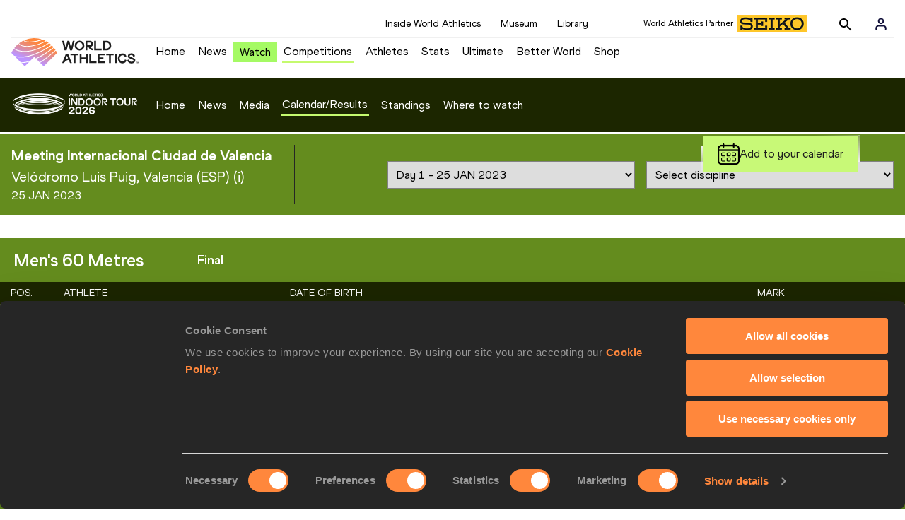

--- FILE ---
content_type: text/html; charset=utf-8
request_url: https://worldathletics.org/competitions/world-athletics-indoor-tour/calendar-results/7189517/result
body_size: 66987
content:
<!DOCTYPE html><html lang="en"><head><style>.xnpe_async_hide{opacity:0 !important}</style><script>
!(function (e, n, t, i, r, o) {
  function s(e) {
    if ('number' != typeof e) return e;
    var n = new Date();
    return new Date(n.getTime() + 1e3 * e);
  }
  var a = 4e3,
    c = 'xnpe_async_hide';
  function p(e) {
    return e.reduce(
      function (e, n) {
        return (
          (e[n] = function () {
            e._.push([n.toString(), arguments]);
          }),
          e
        );
      },
      { _: [] }
    );
  }
  function m(e, n, t) {
    var i = t.createElement(n);
    i.src = e;
    var r = t.getElementsByTagName(n)[0];
    return r.parentNode.insertBefore(i, r), i;
  }
  function u(e) {
    return '[object Date]' === Object.prototype.toString.call(e);
  }
  (o.target = o.target || 'https://api.exponea.com'),
    (o.file_path = o.file_path || o.target + '/js/exponea.min.js'),
    (r[n] = p([
      'anonymize',
      'initialize',
      'identify',
      'getSegments',
      'update',
      'track',
      'trackLink',
      'trackEnhancedEcommerce',
      'getHtml',
      'showHtml',
      'showBanner',
      'showWebLayer',
      'ping',
      'getAbTest',
      'loadDependency',
      'getRecommendation',
      'reloadWebLayers',
      '_preInitialize',
      '_initializeConfig'
    ])),
    (r[n].notifications = p(['isAvailable', 'isSubscribed', 'subscribe', 'unsubscribe'])),
    (r[n].segments = p(['subscribe'])),
    (r[n]['snippetVersion'] = 'v2.7.0'),
    (function (e, n, t) {
      (e[n]['_' + t] = {}), (e[n]['_' + t].nowFn = Date.now), (e[n]['_' + t].snippetStartTime = e[n]['_' + t].nowFn());
    })(r, n, 'performance'),
    (function (e, n, t, i, r, o) {
      e[r] = {
        sdk: e[i],
        sdkObjectName: i,
        skipExperiments: !!t.new_experiments,
        sign: t.token + '/' + (o.exec(n.cookie) || ['', 'new'])[1],
        path: t.target
      };
    })(r, e, o, n, i, RegExp('__exponea_etc__' + '=([\w-]+)')),
    (function (e, n, t) {
      m(e.file_path, n, t);
    })(o, t, e),
    (function (e, n, t, i, r, o, p) {
      if (e.new_experiments) {
        !0 === e.new_experiments && (e.new_experiments = {});
        var l,
          f = e.new_experiments.hide_class || c,
          _ = e.new_experiments.timeout || a,
          g = encodeURIComponent(o.location.href.split('#')[0]);
        e.cookies &&
          e.cookies.expires &&
          ('number' == typeof e.cookies.expires || u(e.cookies.expires)
            ? (l = s(e.cookies.expires))
            : e.cookies.expires.tracking &&
              ('number' == typeof e.cookies.expires.tracking || u(e.cookies.expires.tracking)) &&
              (l = s(e.cookies.expires.tracking))),
          l && l < new Date() && (l = void 0);
        var d =
          e.target +
          '/webxp/' +
          n +
          '/' +
          o[t].sign +
          '/modifications.min.js?http-referer=' +
          g +
          '&timeout=' +
          _ +
          'ms' +
          (l ? '&cookie-expires=' + Math.floor(l.getTime() / 1e3) : '');
        'sync' === e.new_experiments.mode && o.localStorage.getItem('__exponea__sync_modifications__')
          ? (function (e, n, t, i, r) {
              (t[r][n] = '<' + n + ' src="' + e + '"></' + n + '>'),
                i.writeln(t[r][n]),
                i.writeln(
                  '<' +
                    n +
                    '>!' +
                    r +
                    '.init && document.writeln(' +
                    r +
                    '.' +
                    n +
                    '.replace("/' +
                    n +
                    '/", "/' +
                    n +
                    '-async/").replace("><", " async><"))</' +
                    n +
                    '>'
                );
            })(d, n, o, p, t)
          : (function (e, n, t, i, r, o, s, a) {
              o.documentElement.classList.add(e);
              var c = m(t, i, o);
              function p() {
                r[a].init || m(t.replace('/' + i + '/', '/' + i + '-async/'), i, o);
              }
              function u() {
                o.documentElement.classList.remove(e);
              }
              (c.onload = p), (c.onerror = p), r.setTimeout(u, n), (r[s]._revealPage = u);
            })(f, _, d, n, o, p, r, t);
      }
    })(o, t, i, 0, n, r, e),
    (function (e, n, t) {
      var i;
      e[n]._initializeConfig(t),
        (null === (i = t.experimental) || void 0 === i ? void 0 : i.non_personalized_weblayers) &&
          e[n]._preInitialize(t),
        (e[n].start = function (i) {
          i &&
            Object.keys(i).forEach(function (e) {
              return (t[e] = i[e]);
            }),
            e[n].initialize(t);
        });
    })(r, n, o);
})(document, 'exponea', 'script', 'webxpClient', window, {
  target: 'https://analytics-api.worldathletics.org',
  token: '9c6b885e-3a1d-11ef-8d58-222d0cd76c82',
  experimental: {
    non_personalized_weblayers: true
  },
  new_experiments: { mode: 'sync' },
  // replace with current customer ID or leave commented out for an anonymous customer
  // customer: window.currentUserId,
  track: {
    visits: false,
    google_analytics: false
  }
});
</script><script>
    window.initGTM = function() {
      var dataLayerContent = {
        "User": {"Uid": undefined}
      };
      if('undefined' !== 'undefined') {
        dataLayerContent.User.Uid = 'undefined';
      }
      window.dataLayer = window.dataLayer || [];
      dataLayer.push(dataLayerContent);
      (function(w,d,s,l,i){w[l]=w[l]||[];w[l].push({'gtm.start':
      new Date().getTime(),event:'gtm.js'});var f=d.getElementsByTagName(s)[0],
      j=d.createElement(s),dl=l!='dataLayer'?'&l='+l:'';j.async=true;j.src=
      'https://www.googletagmanager.com/gtm.js?id='+i+dl;f.parentNode.insertBefore(j,f);
      })(window,document,'script','dataLayer','GTM-5XXBVM6');
    }
    </script><script async="" src="//securepubads.g.doubleclick.net/tag/js/gpt.js"></script><meta name="viewport" content="width=device-width, initial-scale=1" class="jsx-797586886"/><meta charSet="utf-8" class="jsx-797586886"/><title class="jsx-797586886">Meeting Internacional Ciudad de Valencia | World Athletics Indoor Tour | World Athletics</title><link rel="apple-touch-icon" href="/static/icons/256x256.png" class="jsx-797586886"/><link rel="apple-touch-icon" sizes="72x72" href="/static/icons/72x72.png" class="jsx-797586886"/><link rel="apple-touch-icon" sizes="114x114" href="/static/icons/114x114.png" class="jsx-797586886"/><link rel="apple-touch-icon" sizes="144x144" href="/static/icons/144x144.png" class="jsx-797586886"/><link rel="canonical" href="https://worldathletics.org/competitions/world-athletics-indoor-tour/calendar-results/7189517/result" class="jsx-797586886"/><meta name="apple-mobile-web-app-capable" content="yes" class="jsx-797586886"/><meta name="apple-mobile-web-app-status-bar-style" content="#ff2534" class="jsx-797586886"/><meta property="og:title" name="title" content="Meeting Internacional Ciudad de Valencia | World Athletics Indoor Tour | World Athletics" class="jsx-797586886"/><meta property="og:type" name="type" content="website" class="jsx-797586886"/><meta property="og:url" name="url" content="https://worldathletics.org/competitions/world-athletics-indoor-tour/calendar-results/7189517/result" class="jsx-797586886"/><meta property="og:site_name" name="site_name" content="worldathletics.org" class="jsx-797586886"/><meta property="og:image" name="image" content="https://media.aws.iaaf.org/media/Small/default.jpg" class="jsx-797586886"/><meta property="og:description" name="description" content="Meeting Internacional Ciudad de Valencia, Velódromo Luis Puig, Valencia (ESP) (i), World Athletics Indoor Tour Results" class="jsx-797586886"/><meta name="keywords" class="jsx-797586886"/><meta name="twitter:card" content="summary_large_image" class="jsx-797586886"/><meta name="twitter:site" content="@WorldAthletics" class="jsx-797586886"/><meta name="twitter:title" content="Meeting Internacional Ciudad de Valencia | World Athletics Indoor Tour | World Athletics" class="jsx-797586886"/><meta name="twitter:description" content="Meeting Internacional Ciudad de Valencia, Velódromo Luis Puig, Valencia (ESP) (i), World Athletics Indoor Tour Results" class="jsx-797586886"/><meta name="twitter:image" content="https://media.aws.iaaf.org/media/Small/default.jpg" class="jsx-797586886"/><meta property="thumbnail" content="https://media.aws.iaaf.org/media/Small/default.jpg" class="jsx-797586886"/><link rel="preload" href="/_next/static/css/f4b1a89c02f175bd34bf.css" as="style"/><link rel="stylesheet" href="/_next/static/css/f4b1a89c02f175bd34bf.css" data-n-g=""/><link rel="preload" href="/_next/static/css/bfaea11479dacf5c170b.css" as="style"/><link rel="stylesheet" href="/_next/static/css/bfaea11479dacf5c170b.css" data-n-g=""/><link rel="preload" href="/_next/static/css/752535717c9a7c8fd893.css" as="style"/><link rel="stylesheet" href="/_next/static/css/752535717c9a7c8fd893.css" data-n-p=""/><noscript data-n-css="true"></noscript><link rel="preload" href="/_next/static/chunks/main-6c1ef484136374c54b87.js" as="script"/><link rel="preload" href="/_next/static/chunks/webpack-ec7486a553d1ca0ba1e9.js" as="script"/><link rel="preload" href="/_next/static/chunks/framework.f801b68207517fbb00d6.js" as="script"/><link rel="preload" href="/_next/static/chunks/2852872c.fba0deba028bda46154c.js" as="script"/><link rel="preload" href="/_next/static/chunks/a7b3c51d.9f94288d4eada5624a98.js" as="script"/><link rel="preload" href="/_next/static/chunks/26497e82.26a9b776b8e76111e76d.js" as="script"/><link rel="preload" href="/_next/static/chunks/b14489c3.2d5768c109e5a9a50679.js" as="script"/><link rel="preload" href="/_next/static/chunks/55020d94.2d76b908442fa4823c0c.js" as="script"/><link rel="preload" href="/_next/static/chunks/0eceb729.58dd111f28f22f090e6b.js" as="script"/><link rel="preload" href="/_next/static/chunks/75fc9c18.9dcdac7b23e57b023237.js" as="script"/><link rel="preload" href="/_next/static/chunks/d6a9949e.5580989fa6a32d069e13.js" as="script"/><link rel="preload" href="/_next/static/chunks/d2761173.ab0225391ce9a159c7ed.js" as="script"/><link rel="preload" href="/_next/static/chunks/commons.38d8cea5e0d6eae10714.js" as="script"/><link rel="preload" href="/_next/static/chunks/fe6dd6abbe4395ad5a5bb5f669c952a8091c095e.bb4f21cf6e91b0ffdcc8.js" as="script"/><link rel="preload" href="/_next/static/chunks/0ede16162572219b9bf5c64b7bf53b0114d4a6f9.6a24c22b002c3fd8dc52.js" as="script"/><link rel="preload" href="/_next/static/chunks/46385897c3093193f66a7489bf1385891fa6b8fe.905c8326a768b1b09564.js" as="script"/><link rel="preload" href="/_next/static/chunks/33e78299375e136e03f966fbb9340650ec8c21b3.b80d6779aef345429c39.js" as="script"/><link rel="preload" href="/_next/static/chunks/ae30c55a342b895704e018f11a0681290a817ac4.873e9e77bce70b4db590.js" as="script"/><link rel="preload" href="/_next/static/chunks/ae30c55a342b895704e018f11a0681290a817ac4_CSS.322aa933c4eb8fd0e2ac.js" as="script"/><link rel="preload" href="/_next/static/chunks/7881a8d9bd0ac33fc466a237abb30c83d7ff80b7.8a77883e0de943ccc430.js" as="script"/><link rel="preload" href="/_next/static/chunks/pages/_app-1d58155ac1d7c768527c.js" as="script"/><link rel="preload" href="/_next/static/chunks/d596ceec2de8111c2cc93793237cb7cfc755f017.183da52fab0711ce2e7a.js" as="script"/><link rel="preload" href="/_next/static/chunks/4f88bd127cc612d1565cc6d44c5b7200f4b9b0dc.f7c17ba8e29fb1545bc9.js" as="script"/><link rel="preload" href="/_next/static/chunks/c52b9246db9020aeb27424e8a6f00d86118fda8d.58d1f0bfea07385aa70d.js" as="script"/><link rel="preload" href="/_next/static/chunks/cdaebc9627feef9db1d5d158c029e208894e21cb.5aa5ecf192132ec9fbf5.js" as="script"/><link rel="preload" href="/_next/static/chunks/ec0c69072c1cccda45f697be812f707cf7f76b90.55c66d1e2b95de82cc83.js" as="script"/><link rel="preload" href="/_next/static/chunks/3892fd6b226ba7a4970941bdda26e6af9ef104a4.858e3e6fb1925672ad36.js" as="script"/><link rel="preload" href="/_next/static/chunks/c759ab7c9581f2d9c42a80a081b4bd386e2b0522.8a3fbbfbf1e39c47a33a.js" as="script"/><link rel="preload" href="/_next/static/chunks/pages/competitions/%5BcompetitionGroup%5D/calendar-results/%5BcompetitionId%5D/result-37d319708a11cf17aa5b.js" as="script"/><style id="__jsx-797586886">@font-face{font-family:'World Athletics Heavy';src:url('/static/fonts/WorldAthleticsHeadline.woff2') format('woff2'), url('/static/fonts/WorldAthleticsHeadline.woff') format('woff');font-weight:800;font-style:normal;font-display:swap;}@font-face{font-family:'World Athletics Bold';src:url('/static/fonts/WorldAthletics-Regular.woff2') format('woff2'), url('/static/fonts/WorldAthletics-Regular.woff') format('woff');font-weight:normal;font-style:normal;font-display:swap;}@font-face{font-family:'World Athletics';src:url('/static/fonts/WorldAthletics-Bold.woff2') format('woff2'), url('/static/fonts/WorldAthletics-Bold.woff') format('woff');font-weight:bold;font-style:normal;font-display:swap;}@font-face{font-family:'PP Formula';src:url('/static/fonts/PP/PP-Formula-Condensed-Black-v2.0/PPFormula-CondensedBlack.woff2') format('woff2'), url('/static/fonts/PP/PP-Formula-Condensed-Black-v2.0/PPFormula-CondensedBlack.woff') format('woff');font-weight:900;font-style:normal;}@font-face{font-family:'PP Formula';src:url('/static/fonts/PP/PP-Formula-Narrow-Regular-v2.0/PPFormula-NarrowRegular.woff2') format('woff2'), url('/static/fonts/PP/PP-Formula-Narrow-Regular-v2.0/PPFormula-NarrowRegular.woff') format('woff');font-weight:400;font-style:normal;}@font-face{font-family:'PP Formula';src:url('/static/fonts/PP/PP-Formula-Narrow-Semibold-v2.0/PPFormula-NarrowSemibold.woff2') format('woff2'), url('/static/fonts/PP/PP-Formula-Narrow-Semibold-v2.0/PPFormula-NarrowSemibold.woff') format('woff');font-weight:600;font-style:normal;}@font-face{font-family:'PP Formula Italic';src:url('/static/fonts/PP/PP-Formula-Narrow-Regular-Italic-v2.0/PPFormula-NarrowRegularItalic.woff2') format('woff2'), url('/static/fonts/PP/PP-Formula-Narrow-Regular-Italic-v2.0/PPFormula-NarrowRegularItalic.woff') format('woff');font-style:italic;}body{font-family:'World Athletics',Arial,sans-serif;font-size:16px;font-display:swap;}</style></head><body><div id="__next"><header class="styles_root__GhScr"><div class="styles_root__1DHCQ"><div class="TopHeader_root__1f-J1"><div class="TopHeaderNavbar_section__3sgfN"><nav class="TopHeaderNavbar_root__1kT1b" data-name="top-navigation"><ul><li class="TopHeaderNavbar_li__1QKYw"><a class="">Inside World Athletics</a></li><li class="TopHeaderNavbar_li__1QKYw"><a class="">Museum</a></li><li class="TopHeaderNavbar_li__1QKYw"><a class="">Library</a></li></ul></nav><ul class="SponsorsBanner_sponsorsBanner__1KdTz" data-name="sponsors-banner"><li class="SponsorsBanner_sponsors__1Dm2X SponsorsBanner_active__CaPZE"><a href="http://www.asics.com/" target="_blank" rel="noreferrer"><img src="https://assets.aws.worldathletics.org/eyJrZXkiOiI1ZmViMWI1NWRmN2JkZWI3YWM1MDRlMjIucG5nIiwiZWRpdHMiOnsicmVzaXplIjp7IndpZHRoIjoxMDAsImhlaWdodCI6MjV9fX0=" data-name="image-original" alt="Sponsors Banner" class="SponsorsBanner_logo__3fH4J" width="100px" height="25px"/></a><span class="SponsorsBanner_label__2q0I1">World Athletics Partner</span></li><li class="SponsorsBanner_sponsors__1Dm2X"><a href="https://www.seiko.co.jp/en/" target="_blank" rel="noreferrer"><img src="https://assets.aws.worldathletics.org/eyJrZXkiOiI1ZmViMWJhNmRmN2JkZWI3YWM1MDRlMmEucG5nIiwiZWRpdHMiOnsicmVzaXplIjp7IndpZHRoIjoxMDAsImhlaWdodCI6MjV9fX0=" data-name="image-original" alt="Sponsors Banner" class="SponsorsBanner_logo__3fH4J" width="100px" height="25px"/></a><span class="SponsorsBanner_label__2q0I1">World Athletics Partner</span></li><li class="SponsorsBanner_sponsors__1Dm2X"><a href="http://www.global.tdk.com/" target="_blank" rel="noreferrer"><img src="https://assets.aws.worldathletics.org/eyJrZXkiOiI2NDlhZjdmYzg5MzM5ZmYwOTFlNjA0YWEucG5nIiwiZWRpdHMiOnsicmVzaXplIjp7IndpZHRoIjoxMDAsImhlaWdodCI6MjV9fX0=" data-name="image-original" alt="Sponsors Banner" class="SponsorsBanner_logo__3fH4J" width="100px" height="25px"/></a><span class="SponsorsBanner_label__2q0I1">World Athletics Partner</span></li><li class="SponsorsBanner_sponsors__1Dm2X"><a href="https://www.tbs.co.jp/" target="_blank" rel="noreferrer"><img src="https://assets.aws.worldathletics.org/eyJrZXkiOiI2Njk2ODNjYzFkMDE0ZTJkMWI4YjUyM2YucG5nIiwiZWRpdHMiOnsicmVzaXplIjp7IndpZHRoIjoxMDAsImhlaWdodCI6MjV9fX0=" data-name="image-original" alt="Sponsors Banner" class="SponsorsBanner_logo__3fH4J" width="100px" height="25px"/></a><span class="SponsorsBanner_label__2q0I1">World Athletics Media Partner</span></li><li class="SponsorsBanner_sponsors__1Dm2X"><a href="https://www.mondoworldwide.com/emea/en/sport/track-and-field/" target="_blank" rel="noreferrer"><img src="https://assets.aws.worldathletics.org/eyJrZXkiOiI1ZmViMWM3Njc0NzcyY2M2ZjYwYzU0NWUucG5nIiwiZWRpdHMiOnsicmVzaXplIjp7IndpZHRoIjoxMDAsImhlaWdodCI6MjV9fX0=" data-name="image-original" alt="Sponsors Banner" class="SponsorsBanner_logo__3fH4J SponsorsBanner_small__B8T9r" width="67px" height="auto"/></a><span class="SponsorsBanner_label__2q0I1">World Athletics Supplier</span></li><li class="SponsorsBanner_sponsors__1Dm2X"><a href="https://www.pinsentmasons.com/" target="_blank" rel="noreferrer"><img src="https://assets.aws.worldathletics.org/eyJrZXkiOiI1ZmViMWNkYzAyNzE3MGVjYjkwMTRiMjAucG5nIiwiZWRpdHMiOnsicmVzaXplIjp7IndpZHRoIjoxMDAsImhlaWdodCI6MjV9fX0=" data-name="image-original" alt="Sponsors Banner" class="SponsorsBanner_logo__3fH4J SponsorsBanner_small__B8T9r" width="67px" height="auto"/></a><span class="SponsorsBanner_label__2q0I1">World Athletics Supplier</span></li></ul><form class="SearchForm_searchForm__3IEfI" style="margin-left:20px"><div class="SearchForm_inputWrapper__29q8X"></div><button type="button" class="SearchForm_searchBtn__2t2tK TopHeaderNavbar_searchBtnClass__16Ojz"><svg class="MuiSvgIcon-root" focusable="false" viewBox="0 0 24 24" aria-hidden="true"><path d="M15.5 14h-.79l-.28-.27C15.41 12.59 16 11.11 16 9.5 16 5.91 13.09 3 9.5 3S3 5.91 3 9.5 5.91 16 9.5 16c1.61 0 3.09-.59 4.23-1.57l.27.28v.79l5 4.99L20.49 19l-4.99-5zm-6 0C7.01 14 5 11.99 5 9.5S7.01 5 9.5 5 14 7.01 14 9.5 11.99 14 9.5 14z"></path></svg></button></form><div class="style_root__1BO3b"><button aria-label="Sign in" type="button" class="style_profileIcon__2qVb-"><svg width="36" height="28" viewBox="0 0 36 28" fill="none" xmlns="http://www.w3.org/2000/svg"><path d="M24.6663 21.5V19.8333C24.6663 18.9493 24.3152 18.1014 23.69 17.4763C23.0649 16.8512 22.2171 16.5 21.333 16.5H14.6663C13.7823 16.5 12.9344 16.8512 12.3093 17.4763C11.6842 18.1014 11.333 18.9493 11.333 19.8333V21.5" stroke="#11103A" stroke-width="2" stroke-linecap="round" stroke-linejoin="round"></path><path d="M18.0003 13.1667C19.8413 13.1667 21.3337 11.6743 21.3337 9.83333C21.3337 7.99238 19.8413 6.5 18.0003 6.5C16.1594 6.5 14.667 7.99238 14.667 9.83333C14.667 11.6743 16.1594 13.1667 18.0003 13.1667Z" stroke="#11103A" stroke-width="2" stroke-linecap="round" stroke-linejoin="round"></path></svg></button><div class="style_subNav__1O0KJ"><div class="style_content__1HJ1D"><button class="style_link__2RGFF">Register now</button><a href="/worldathletics-plus" class="style_link__2RGFF">World Athletics+</a></div></div></div></div></div><div class="MiddleHeader_root__2Nl7j"><div class="Logo_root__1dluZ"><a class="" title="" href="/"><img src="https://media.aws.iaaf.org/logos/wa-logo.svg" alt="logo" width="180" height="40"/></a></div><nav class="MainNav_nav__2vEYm" data-name="main-navigation"><ul><div style="display:flex;align-items:center"><li><a class="MainNav_navLink__1E27R" title="" href="/">Home<ul class="MainNav_content__WZ9Rn"></ul></a></li><li><a class="MainNav_navLink__1E27R" title="" href="/news">News<ul class="MainNav_content__WZ9Rn"><li class="MainNav_contentItem__3IVBb"><a class="" title="Press Releases" href="/news/press-releases">Press Releases</a></li><li class="MainNav_contentItem__3IVBb"><a class="" title="News" href="/news/news">News</a></li><li class="MainNav_contentItem__3IVBb"><a class="" title="Reports" href="/news/reports">Reports</a></li><li class="MainNav_contentItem__3IVBb"><a class="" title="Previews" href="/news/previews">Previews</a></li><li class="MainNav_contentItem__3IVBb"><a class="" title="Features" href="/news/features">Features</a></li><li class="MainNav_contentItem__3IVBb"><a class="" title="Series" href="/news/series">Series</a></li></ul></a></li><li class="MainNav_watchVideoBtn__2kE0U"><a class="MainNav_navLink__1E27R" title="" linkClass="watchVideoBtn" mobileclassname="watchVideoBtn" href="/videos">Watch<ul class="MainNav_content__WZ9Rn"></ul></a></li><li><a class="MainNav_navLink__1E27R NavLink_active__2UAk6" title="" href="/competitions">Competitions<ul class="MainNav_content__WZ9Rn"><li class="MainNav_contentItem__3IVBb"><a class="" title="Calendar" href="/competition/calendar-results">Calendar</a></li><li class="MainNav_contentItem__3IVBb"><a class="" title="Tickets" href="/tickets">Tickets</a></li><li class="MainNav_contentItem__3IVBb"><a class="" title="Hosting" href="/hosting">Hosting</a></li><li class="MainNav_contentItem__3IVBb"><a class="" title="Our Sport" href="/our-sport">Our Sport</a></li><li class="MainNav_contentItem__3IVBb"><a class="" title="Innovations" href="/competitions/innovations">Innovations</a></li><li class="MainNav_contentItem__3IVBb"><a class="" title="Rules &amp; Regulations" href="/about-iaaf/documents/book-of-rules">Rules &amp; Regulations</a></li><li class="MainNav_contentItem__3IVBb"><a class="" title="Competition Performance Ranking" href="/records/competition-performance-rankings">Competition Performance Ranking</a></li><li class="MainNav_contentItem__3IVBb"><a class="" title="Competitions Archive" href="/competition">Competitions Archive</a></li></ul></a></li><li><a class="MainNav_navLink__1E27R" title="" href="/athletes-home">Athletes<ul class="MainNav_content__WZ9Rn"><li class="MainNav_contentItem__3IVBb"><a class="" title="World Rankings" href="/world-rankings/introduction">World Rankings</a></li><li class="MainNav_contentItem__3IVBb"><a class="" title="Profiles" href="/athletes">Profiles</a></li><li class="MainNav_contentItem__3IVBb"><a class="" title="Awards" href="/awards">Awards</a></li><li class="MainNav_contentItem__3IVBb"><a class="" title="Spikes" href="/spikes">Spikes</a></li><li class="MainNav_contentItem__3IVBb"><a class="" title="Athletes&#x27; Representatives" href="/athletes/athlete-representatives">Athletes&#x27; Representatives</a></li><li class="MainNav_contentItem__3IVBb"><a class="" title="Transfer of Allegiance" href="/about-iaaf/documents/research-centre#collapseathlete-transfer-of-allegiance">Transfer of Allegiance</a></li><li class="MainNav_contentItem__3IVBb"><a class="" title="Athletes Commission" href="/about-iaaf/structure/commissions">Athletes Commission</a></li></ul></a></li><li><a class="MainNav_navLink__1E27R" title="" href="/stats-zone">Stats<ul class="MainNav_content__WZ9Rn"><li class="MainNav_contentItem__3IVBb"><a class="" title="Results" href="/results">Results</a></li><li class="MainNav_contentItem__3IVBb"><a class="" title="Toplists" href="/records/toplists">Toplists</a></li><li class="MainNav_contentItem__3IVBb"><a class="" title="Records" href="/records/by-category/world-records">Records</a></li><li class="MainNav_contentItem__3IVBb"><a class="" title="Send Competition Results" href="/records/send-competition-results">Send Competition Results</a></li><li class="MainNav_contentItem__3IVBb"><a class="" title="World Rankings" href="/world-rankings/introduction">World Rankings</a></li><li class="MainNav_contentItem__3IVBb"><a class="" title="Road to the Ultimate" href="/stats-zone/road-to/7212925">Road to the Ultimate</a></li><li class="MainNav_contentItem__3IVBb"><a class="" title="Road to Gaborone" href="/stats-zone/road-to/7216920">Road to Gaborone</a></li><li class="MainNav_contentItem__3IVBb"><a class="" title="Road to Kujawy Pomorze" href="/stats-zone/road-to/7199326">Road to Kujawy Pomorze</a></li></ul></a></li><li><a class="MainNav_navLink__1E27R" title="" href="/competitions/world-athletics-ultimate-championship/2026">Ultimate<ul class="MainNav_content__WZ9Rn"></ul></a></li><li><a class="MainNav_navLink__1E27R" title="" href="/athletics-better-world">Better World<ul class="MainNav_content__WZ9Rn"><li class="MainNav_contentItem__3IVBb"><a class="" title="News" href="/athletics-better-world/news">News</a></li><li class="MainNav_contentItem__3IVBb"><a class="" title="Sustainability" href="/athletics-better-world/sustainability">Sustainability</a></li><li class="MainNav_contentItem__3IVBb"><a class="" title="Athlete Refugee Team" href="/athletics-better-world/athlete-refugee-team">Athlete Refugee Team</a></li><li class="MainNav_contentItem__3IVBb"><a class="" title="Air Quality" href="/athletics-better-world/air-quality">Air Quality</a></li><li class="MainNav_contentItem__3IVBb"><a class="" title="Safeguarding" href="/athletics-better-world/safeguarding">Safeguarding</a></li></ul></a></li><li><a class="MainNav_navLink__1E27R" href="https://shop.worldathletics.org">Shop<ul class="MainNav_content__WZ9Rn"></ul></a></li></div></ul></nav></div></div></header><div class="styles_root__GhScr styles_competitions__16AcL"><div class="styles_root__1DHCQ"><div class="MiddleHeader_root__2Nl7j"><div class="Logo_root__1dluZ"><a class="" title="" href="/competitions/world-athletics-indoor-tour"><img src="https://assets.aws.worldathletics.org/eyJrZXkiOiI2OTVlN2VhZDFlMDM1ODgzM2FhMjcwMDQucG5nIiwiZWRpdHMiOnsiZXh0cmFjdCI6eyJsZWZ0IjoxOSwidG9wIjoxMTMsIndpZHRoIjoxMTgxLCJoZWlnaHQiOjI5NX0sInJlc2l6ZSI6eyJ3aWR0aCI6MzAwLCJoZWlnaHQiOjc1fX19" alt="logo" width="180" height="40"/></a></div><nav class="MainNav_nav__2vEYm MainNav_competitions__1V5un" data-name="main-navigation"><ul><div style="display:flex;align-items:center"><li><a class="MainNav_navLink__1E27R" title="" href="/competitions/world-athletics-indoor-tour">Home<ul class="MainNav_content__WZ9Rn"></ul></a></li><li><a class="MainNav_navLink__1E27R" title="" href="/competitions/world-athletics-indoor-tour/news">News<ul class="MainNav_content__WZ9Rn"></ul></a></li><li><a class="MainNav_navLink__1E27R" title="" href="/competitions/world-athletics-indoor-tour/multimedia">Media<ul class="MainNav_content__WZ9Rn"></ul></a></li><li><a class="MainNav_navLink__1E27R NavLink_active__2UAk6" title="" href="/competitions/world-athletics-indoor-tour/calendar-results">Calendar/Results<ul class="MainNav_content__WZ9Rn"></ul></a></li><li><a class="MainNav_navLink__1E27R" title="" href="/competitions/world-athletics-indoor-tour/standings/2023/men">Standings<ul class="MainNav_content__WZ9Rn"></ul></a></li></div></ul></nav></div></div></div><div><div style="max-width:1360px;margin:auto;position:relative"><div style="position:absolute;z-index:9999;margin-top:.2em;right:5%"><div class="ECalButton_ecal_button_container__2yB0S"><button id="ecal_button" class="ECalButton_ecal_button__3hUJF ECalButton_IPM__wtdLU ECalButton_light_border__2cQxI ECalButton_dark_colour__rspSa" data-ecal-widget-id="654c5269acc2ad000d4b065d" data-ecal-no-styling="true" data-ecal-category="Fixture/{{ECAL_USER_COUNTRYCODE}}"><span></span><span></span><span></span><span></span><span></span><span></span><span></span><span></span><img src="/static/calendar.png" class="ECalButton_icon__3mvp7"/><span class="ecal_text">Add to your calendar</span></button></div></div></div></div><article class="EventResults_competitions__3zSEe" data-name="eventCalendar-container"><div class="styles_root__3_HcU styles_competitions__eTQ7u"><div class="styles_contentWrapper__1-qmZ"><div class="styles_competitionInfo__byEUw styles_wrapper__1MCXD"><div class="styles_block__2foUU"><h1>Meeting Internacional Ciudad de Valencia</h1><h2>Velódromo Luis Puig, Valencia (ESP) (i)</h2><h3>25 JAN 2023</h3></div></div><div class="styles_filters__11OY4 styles_wrapper__1MCXD"><div class="styles_block__2foUU"><select class="styles_filter__1sBBR" name="day-select"><option value="" disabled="" hidden="">Select day</option><option value="">----</option><option selected="" value="1">Day 1 - 25 JAN 2023</option></select><select class="styles_filter__1sBBR" name="event-select"><option selected="" value="" disabled="" hidden="">Select discipline</option><option selected="" value="">----</option><option value="10229684">Women&#x27;s 60 Metres</option><option value="10229577">Women&#x27;s 400 Metres Short Track</option><option value="10229579">Women&#x27;s 800 Metres Short Track</option><option value="10229581">Women&#x27;s 1500 Metres Short Track</option><option value="10229584">Women&#x27;s 3000 Metres Short Track</option><option value="10230177">Women&#x27;s 60 Metres Hurdles</option><option value="10229526">Women&#x27;s High Jump</option><option value="10229528">Women&#x27;s Long Jump</option><option value="10229529">Women&#x27;s Triple Jump</option><option value="10229530">Women&#x27;s Shot Put</option><option value="10229683">Men&#x27;s 60 Metres</option><option value="10229554">Men&#x27;s 400 Metres Short Track</option><option value="10229556">Men&#x27;s 800 Metres Short Track</option><option value="10229558">Men&#x27;s 1500 Metres Short Track</option><option value="10229560">Men&#x27;s 3000 Metres Short Track</option><option value="10230176">Men&#x27;s 60 Metres Hurdles</option><option value="10229616">Men&#x27;s Pole Vault</option><option value="10229617">Men&#x27;s Long Jump</option><option value="10229618">Men&#x27;s Triple Jump</option><option value="10229619">Men&#x27;s Shot Put</option></select></div></div></div></div><div class="styles_root__3FZLj"><section class="EventResults_eventResult__3oyX4"><div><div class="styles_root__kyv39"><div class="styles_text__3cmFs">Men&#x27;s 60 Metres</div><div class="styles_inner__1CedT"><span class="styles_eventMeta__CIaa8"><strong>Final</strong></span></div></div><div class="EventResults_tableWrap__1N8hz"><div class="styles_root__32cS6 styles_competitions__1MKno"><table class="styles_table__yjrQa" role="table"><thead><tr role="row"><th colSpan="1" role="columnheader">Pos.</th><th colSpan="1" role="columnheader" class="EventResults_name__3UzJp">Athlete</th><th colSpan="1" role="columnheader">Date of Birth</th><th colSpan="1" role="columnheader"></th><th colSpan="1" role="columnheader">Mark</th></tr></thead><tbody role="rowgroup"><tr role="row"><td role="cell" style="width:5%">1.</td><td role="cell" style="width:25%" class="EventResults_name__3UzJp"><a class="" href="/athletes/spain/sergio-lopez-14691574">Sergio LÓPEZ</a></td><td role="cell">05 JUL 1999</td><td role="cell"><span class="Flags_container__3W63l Flags_flagsContainer__3pNoW"><span class="Flags_name__28uFw">ESP</span><i class="Flags_icon__3Uv11 icon-flag-ESP"></i></span></td><td role="cell">6.70</td></tr><tr role="row"><td role="cell" style="width:5%">2.</td><td role="cell" style="width:25%" class="EventResults_name__3UzJp"><a class="" href="/athletes/cuba/shainer-reginfo-montoya-14835237">Shainer REGINFO MONTOYA</a></td><td role="cell">08 APR 2002</td><td role="cell"><span class="Flags_container__3W63l Flags_flagsContainer__3pNoW"><span class="Flags_name__28uFw">CUB</span><i class="Flags_icon__3Uv11 icon-flag-CUB"></i></span></td><td role="cell">6.71</td></tr><tr role="row"><td role="cell" style="width:5%">3.</td><td role="cell" style="width:25%" class="EventResults_name__3UzJp"><a class="" href="/athletes/great-britain-ni/dewi-hammond-14427996">Dewi HAMMOND</a></td><td role="cell">11 FEB 1994</td><td role="cell"><span class="Flags_container__3W63l Flags_flagsContainer__3pNoW"><span class="Flags_name__28uFw">GBR</span><i class="Flags_icon__3Uv11 icon-flag-GBR"></i></span></td><td role="cell">6.75</td></tr><tr role="row"><td role="cell" style="width:5%">4.</td><td role="cell" style="width:25%" class="EventResults_name__3UzJp"><a class="" href="/athletes/spain/alberto-calero-14709304">Alberto CALERO</a></td><td role="cell">18 JUN 1998</td><td role="cell"><span class="Flags_container__3W63l Flags_flagsContainer__3pNoW"><span class="Flags_name__28uFw">ESP</span><i class="Flags_icon__3Uv11 icon-flag-ESP"></i></span></td><td role="cell">6.81</td></tr><tr role="row"><td role="cell" style="width:5%">5.</td><td role="cell" style="width:25%" class="EventResults_name__3UzJp"><a class="" href="/athletes/spain/alvaro-de-las-heras-014928297">Alvaro DE LAS HERAS</a></td><td role="cell">30 SEP 1993</td><td role="cell"><span class="Flags_container__3W63l Flags_flagsContainer__3pNoW"><span class="Flags_name__28uFw">ESP</span><i class="Flags_icon__3Uv11 icon-flag-ESP"></i></span></td><td role="cell">6.84</td></tr><tr role="row"><td role="cell" style="width:5%">6.</td><td role="cell" style="width:25%" class="EventResults_name__3UzJp"><a class="" href="/athletes/spain/marc-escandell-14992921">Marc ESCANDELL</a></td><td role="cell">31 MAY 2004</td><td role="cell"><span class="Flags_container__3W63l Flags_flagsContainer__3pNoW"><span class="Flags_name__28uFw">ESP</span><i class="Flags_icon__3Uv11 icon-flag-ESP"></i></span></td><td role="cell">6.84</td></tr><tr role="row"><td role="cell" style="width:5%">7.</td><td role="cell" style="width:25%" class="EventResults_name__3UzJp"><a class="" href="/athletes/spain/miguel-izquierdo-014799588">Miguel IZQUIERDO</a></td><td role="cell">26 APR 2000</td><td role="cell"><span class="Flags_container__3W63l Flags_flagsContainer__3pNoW"><span class="Flags_name__28uFw">ESP</span><i class="Flags_icon__3Uv11 icon-flag-ESP"></i></span></td><td role="cell">6.88</td></tr><tr role="row"><td role="cell" style="width:5%"></td><td role="cell" style="width:25%" class="EventResults_name__3UzJp"><a class="" href="/athletes/italy/matteo-melluzzo-14811238">Matteo MELLUZZO</a></td><td role="cell">29 JUL 2002</td><td role="cell"><span class="Flags_container__3W63l Flags_flagsContainer__3pNoW"><span class="Flags_name__28uFw">ITA</span><i class="Flags_icon__3Uv11 icon-flag-ITA"></i></span></td><td role="cell">DNS</td></tr></tbody></table></div></div></div><div><div class="styles_root__kyv39"><div class="styles_text__3cmFs">Men&#x27;s 60 Metres</div><div class="styles_inner__1CedT"><span class="styles_eventMeta__CIaa8"><strong>Heat 1</strong></span></div></div><div class="EventResults_tableWrap__1N8hz"><div class="styles_root__32cS6 styles_competitions__1MKno"><table class="styles_table__yjrQa" role="table"><thead><tr role="row"><th colSpan="1" role="columnheader">Pos.</th><th colSpan="1" role="columnheader" class="EventResults_name__3UzJp">Athlete</th><th colSpan="1" role="columnheader">Date of Birth</th><th colSpan="1" role="columnheader"></th><th colSpan="1" role="columnheader">Mark</th></tr></thead><tbody role="rowgroup"><tr role="row"><td role="cell" style="width:5%">1.</td><td role="cell" style="width:25%" class="EventResults_name__3UzJp"><a class="" href="/athletes/cuba/shainer-reginfo-montoya-14835237">Shainer REGINFO MONTOYA</a></td><td role="cell">08 APR 2002</td><td role="cell"><span class="Flags_container__3W63l Flags_flagsContainer__3pNoW"><span class="Flags_name__28uFw">CUB</span><i class="Flags_icon__3Uv11 icon-flag-CUB"></i></span></td><td role="cell">6.64</td></tr><tr role="row"><td role="cell" style="width:5%">2.</td><td role="cell" style="width:25%" class="EventResults_name__3UzJp"><a class="" href="/athletes/spain/alberto-calero-14709304">Alberto CALERO</a></td><td role="cell">18 JUN 1998</td><td role="cell"><span class="Flags_container__3W63l Flags_flagsContainer__3pNoW"><span class="Flags_name__28uFw">ESP</span><i class="Flags_icon__3Uv11 icon-flag-ESP"></i></span></td><td role="cell">6.84</td></tr><tr role="row"><td role="cell" style="width:5%">3.</td><td role="cell" style="width:25%" class="EventResults_name__3UzJp"><a class="" href="/athletes/spain/marc-escandell-14992921">Marc ESCANDELL</a></td><td role="cell">31 MAY 2004</td><td role="cell"><span class="Flags_container__3W63l Flags_flagsContainer__3pNoW"><span class="Flags_name__28uFw">ESP</span><i class="Flags_icon__3Uv11 icon-flag-ESP"></i></span></td><td role="cell">6.91</td></tr><tr role="row"><td role="cell" style="width:5%">4.</td><td role="cell" style="width:25%" class="EventResults_name__3UzJp"><a class="" href="/athletes/portugal/wilson-pedro-14776400">Wilson PEDRO</a></td><td role="cell">05 MAR 1998</td><td role="cell"><span class="Flags_container__3W63l Flags_flagsContainer__3pNoW"><span class="Flags_name__28uFw">POR</span><i class="Flags_icon__3Uv11 icon-flag-POR"></i></span></td><td role="cell">6.95</td></tr><tr role="row"><td role="cell" style="width:5%">5.</td><td role="cell" style="width:25%" class="EventResults_name__3UzJp"><a class="" href="/athletes/spain/pablo-lozoya-014911559">Pablo LOZOYA</a></td><td role="cell">15 JUL 2004</td><td role="cell"><span class="Flags_container__3W63l Flags_flagsContainer__3pNoW"><span class="Flags_name__28uFw">ESP</span><i class="Flags_icon__3Uv11 icon-flag-ESP"></i></span></td><td role="cell">6.95</td></tr><tr role="row"><td role="cell" style="width:5%">6.</td><td role="cell" style="width:25%" class="EventResults_name__3UzJp"><a class="" href="/athletes/spain/eusebio-caceres-14166878">Eusebio CÁCERES</a></td><td role="cell">10 SEP 1991</td><td role="cell"><span class="Flags_container__3W63l Flags_flagsContainer__3pNoW"><span class="Flags_name__28uFw">ESP</span><i class="Flags_icon__3Uv11 icon-flag-ESP"></i></span></td><td role="cell">7.01</td></tr></tbody></table></div></div></div><div><div class="styles_root__kyv39"><div class="styles_text__3cmFs">Men&#x27;s 60 Metres</div><div class="styles_inner__1CedT"><span class="styles_eventMeta__CIaa8"><strong>Heat 2</strong></span></div></div><div class="EventResults_tableWrap__1N8hz"><div class="styles_root__32cS6 styles_competitions__1MKno"><table class="styles_table__yjrQa" role="table"><thead><tr role="row"><th colSpan="1" role="columnheader">Pos.</th><th colSpan="1" role="columnheader" class="EventResults_name__3UzJp">Athlete</th><th colSpan="1" role="columnheader">Date of Birth</th><th colSpan="1" role="columnheader"></th><th colSpan="1" role="columnheader">Mark</th></tr></thead><tbody role="rowgroup"><tr role="row"><td role="cell" style="width:5%">1.</td><td role="cell" style="width:25%" class="EventResults_name__3UzJp"><a class="" href="/athletes/spain/sergio-lopez-14691574">Sergio LÓPEZ</a></td><td role="cell">05 JUL 1999</td><td role="cell"><span class="Flags_container__3W63l Flags_flagsContainer__3pNoW"><span class="Flags_name__28uFw">ESP</span><i class="Flags_icon__3Uv11 icon-flag-ESP"></i></span></td><td role="cell">6.73</td></tr><tr role="row"><td role="cell" style="width:5%">2.</td><td role="cell" style="width:25%" class="EventResults_name__3UzJp"><a class="" href="/athletes/great-britain-ni/dewi-hammond-14427996">Dewi HAMMOND</a></td><td role="cell">11 FEB 1994</td><td role="cell"><span class="Flags_container__3W63l Flags_flagsContainer__3pNoW"><span class="Flags_name__28uFw">GBR</span><i class="Flags_icon__3Uv11 icon-flag-GBR"></i></span></td><td role="cell">6.79</td></tr><tr role="row"><td role="cell" style="width:5%">3.</td><td role="cell" style="width:25%" class="EventResults_name__3UzJp"><a class="" href="/athletes/spain/alvaro-de-las-heras-014928297">Alvaro DE LAS HERAS</a></td><td role="cell">30 SEP 1993</td><td role="cell"><span class="Flags_container__3W63l Flags_flagsContainer__3pNoW"><span class="Flags_name__28uFw">ESP</span><i class="Flags_icon__3Uv11 icon-flag-ESP"></i></span></td><td role="cell">6.85</td></tr><tr role="row"><td role="cell" style="width:5%">4.</td><td role="cell" style="width:25%" class="EventResults_name__3UzJp"><a class="" href="/athletes/italy/matteo-melluzzo-14811238">Matteo MELLUZZO</a></td><td role="cell">29 JUL 2002</td><td role="cell"><span class="Flags_container__3W63l Flags_flagsContainer__3pNoW"><span class="Flags_name__28uFw">ITA</span><i class="Flags_icon__3Uv11 icon-flag-ITA"></i></span></td><td role="cell">6.90</td></tr><tr role="row"><td role="cell" style="width:5%">5.</td><td role="cell" style="width:25%" class="EventResults_name__3UzJp"><a class="" href="/athletes/spain/miguel-izquierdo-014799588">Miguel IZQUIERDO</a></td><td role="cell">26 APR 2000</td><td role="cell"><span class="Flags_container__3W63l Flags_flagsContainer__3pNoW"><span class="Flags_name__28uFw">ESP</span><i class="Flags_icon__3Uv11 icon-flag-ESP"></i></span></td><td role="cell">6.90</td></tr><tr role="row"><td role="cell" style="width:5%">6.</td><td role="cell" style="width:25%" class="EventResults_name__3UzJp"><a class="" href="/athletes/spain/thiago-santana-014842726">Thiago SANTANA</a></td><td role="cell">29 DEC 2001</td><td role="cell"><span class="Flags_container__3W63l Flags_flagsContainer__3pNoW"><span class="Flags_name__28uFw">ESP</span><i class="Flags_icon__3Uv11 icon-flag-ESP"></i></span></td><td role="cell">7.03</td></tr></tbody></table></div></div></div></section><section class="EventResults_eventResult__3oyX4"><div><div class="styles_root__kyv39"><div class="styles_text__3cmFs">Men&#x27;s 400 Metres Short Track</div><div class="styles_inner__1CedT"><span class="styles_eventMeta__CIaa8"><strong>Final 1</strong></span></div></div><div class="EventResults_tableWrap__1N8hz"><div class="styles_root__32cS6 styles_competitions__1MKno"><table class="styles_table__yjrQa" role="table"><thead><tr role="row"><th colSpan="1" role="columnheader">Pos.</th><th colSpan="1" role="columnheader" class="EventResults_name__3UzJp">Athlete</th><th colSpan="1" role="columnheader">Date of Birth</th><th colSpan="1" role="columnheader"></th><th colSpan="1" role="columnheader">Mark</th></tr></thead><tbody role="rowgroup"><tr role="row"><td role="cell" style="width:5%">1.</td><td role="cell" style="width:25%" class="EventResults_name__3UzJp"><a class="" href="/athletes/italy/lorenzo-benati-14778196">Lorenzo BENATI</a></td><td role="cell">05 APR 2002</td><td role="cell"><span class="Flags_container__3W63l Flags_flagsContainer__3pNoW"><span class="Flags_name__28uFw">ITA</span><i class="Flags_icon__3Uv11 icon-flag-ITA"></i></span></td><td role="cell">47.62</td></tr><tr role="row"><td role="cell" style="width:5%">2.</td><td role="cell" style="width:25%" class="EventResults_name__3UzJp"><a class="" href="/athletes/spain/javier-sanchez-14695716">Javier SÁNCHEZ</a></td><td role="cell">12 MAR 2000</td><td role="cell"><span class="Flags_container__3W63l Flags_flagsContainer__3pNoW"><span class="Flags_name__28uFw">ESP</span><i class="Flags_icon__3Uv11 icon-flag-ESP"></i></span></td><td role="cell">47.91</td></tr><tr role="row"><td role="cell" style="width:5%">3.</td><td role="cell" style="width:25%" class="EventResults_name__3UzJp"><a class="" href="/athletes/spain/pablo-drees-014711686">Pablo DREES</a></td><td role="cell">12 MAY 2001</td><td role="cell"><span class="Flags_container__3W63l Flags_flagsContainer__3pNoW"><span class="Flags_name__28uFw">ESP</span><i class="Flags_icon__3Uv11 icon-flag-ESP"></i></span></td><td role="cell">48.65</td></tr><tr role="row"><td role="cell" style="width:5%">4.</td><td role="cell" style="width:25%" class="EventResults_name__3UzJp"><a class="" href="/athletes/france/louis-dieumegard-014908724">Louis DIEUMEGARD</a></td><td role="cell">28 JUL 2000</td><td role="cell"><span class="Flags_container__3W63l Flags_flagsContainer__3pNoW"><span class="Flags_name__28uFw">FRA</span><i class="Flags_icon__3Uv11 icon-flag-FRA"></i></span></td><td role="cell">51.04</td></tr><tr role="row"><td role="cell" style="width:5%">5.</td><td role="cell" style="width:25%" class="EventResults_name__3UzJp"><a class="" href="/athletes/spain/tomas-zamora-014834096">Tomas ZAMORA</a></td><td role="cell">16 SEP 2001</td><td role="cell"><span class="Flags_container__3W63l Flags_flagsContainer__3pNoW"><span class="Flags_name__28uFw">ESP</span><i class="Flags_icon__3Uv11 icon-flag-ESP"></i></span></td><td role="cell">52.02</td></tr></tbody></table></div></div></div><div><div class="styles_root__kyv39"><div class="styles_text__3cmFs">Men&#x27;s 400 Metres Short Track</div><div class="styles_inner__1CedT"><span class="styles_eventMeta__CIaa8"><strong>Final 2</strong></span></div></div><div class="EventResults_tableWrap__1N8hz"><div class="styles_root__32cS6 styles_competitions__1MKno"><table class="styles_table__yjrQa" role="table"><thead><tr role="row"><th colSpan="1" role="columnheader">Pos.</th><th colSpan="1" role="columnheader" class="EventResults_name__3UzJp">Athlete</th><th colSpan="1" role="columnheader">Date of Birth</th><th colSpan="1" role="columnheader"></th><th colSpan="1" role="columnheader">Mark</th></tr></thead><tbody role="rowgroup"><tr role="row"><td role="cell" style="width:5%">1.</td><td role="cell" style="width:25%" class="EventResults_name__3UzJp"><a class="" href="/athletes/spain/albert-mico-014516173">Albert MICO</a></td><td role="cell">24 JUN 1995</td><td role="cell"><span class="Flags_container__3W63l Flags_flagsContainer__3pNoW"><span class="Flags_name__28uFw">ESP</span><i class="Flags_icon__3Uv11 icon-flag-ESP"></i></span></td><td role="cell">50.22</td></tr><tr role="row"><td role="cell" style="width:5%">2.</td><td role="cell" style="width:25%" class="EventResults_name__3UzJp"><a class="" href="/athletes/spain/alejandro-martinez-014799585">Alejandro MARTINEZ</a></td><td role="cell">01 OCT 1999</td><td role="cell"><span class="Flags_container__3W63l Flags_flagsContainer__3pNoW"><span class="Flags_name__28uFw">ESP</span><i class="Flags_icon__3Uv11 icon-flag-ESP"></i></span></td><td role="cell">50.57</td></tr><tr role="row"><td role="cell" style="width:5%">3.</td><td role="cell" style="width:25%" class="EventResults_name__3UzJp"><a class="" href="/athletes/spain/ernesto-martinez-15034974">Ernesto MARTINEZ</a></td><td role="cell">27 MAY 2004</td><td role="cell"><span class="Flags_container__3W63l Flags_flagsContainer__3pNoW"><span class="Flags_name__28uFw">ESP</span><i class="Flags_icon__3Uv11 icon-flag-ESP"></i></span></td><td role="cell">50.61</td></tr><tr role="row"><td role="cell" style="width:5%">4.</td><td role="cell" style="width:25%" class="EventResults_name__3UzJp"><a class="" href="/athletes/france/remi-pichon-014849290">Remi PICHON</a></td><td role="cell">03 MAR 2000</td><td role="cell"><span class="Flags_container__3W63l Flags_flagsContainer__3pNoW"><span class="Flags_name__28uFw">FRA</span><i class="Flags_icon__3Uv11 icon-flag-FRA"></i></span></td><td role="cell">50.85</td></tr><tr role="row"><td role="cell" style="width:5%">5.</td><td role="cell" style="width:25%" class="EventResults_name__3UzJp"><a class="" href="/athletes/spain/jordi-domenech-15065523">Jordi DOMENECH</a></td><td role="cell">09 MAY 2003</td><td role="cell"><span class="Flags_container__3W63l Flags_flagsContainer__3pNoW"><span class="Flags_name__28uFw">ESP</span><i class="Flags_icon__3Uv11 icon-flag-ESP"></i></span></td><td role="cell">51.43</td></tr><tr role="row"><td role="cell" style="width:5%">6.</td><td role="cell" style="width:25%" class="EventResults_name__3UzJp"><a class="" href="/athletes/spain/ruben-salinas-014480549">Ruben SALINAS</a></td><td role="cell">19 FEB 1987</td><td role="cell"><span class="Flags_container__3W63l Flags_flagsContainer__3pNoW"><span class="Flags_name__28uFw">ESP</span><i class="Flags_icon__3Uv11 icon-flag-ESP"></i></span></td><td role="cell">51.54</td></tr></tbody></table></div></div></div></section><section class="EventResults_eventResult__3oyX4"><div><div class="styles_root__kyv39"><div class="styles_text__3cmFs">Men&#x27;s 800 Metres Short Track</div><div class="styles_inner__1CedT"><span class="styles_eventMeta__CIaa8"><strong>Final 1</strong></span></div></div><div class="EventResults_tableWrap__1N8hz"><div class="styles_root__32cS6 styles_competitions__1MKno"><table class="styles_table__yjrQa" role="table"><thead><tr role="row"><th colSpan="1" role="columnheader">Pos.</th><th colSpan="1" role="columnheader" class="EventResults_name__3UzJp">Athlete</th><th colSpan="1" role="columnheader">Date of Birth</th><th colSpan="1" role="columnheader"></th><th colSpan="1" role="columnheader">Mark</th></tr></thead><tbody role="rowgroup"><tr role="row"><td role="cell" style="width:5%">1.</td><td role="cell" style="width:25%" class="EventResults_name__3UzJp"><a class="" href="/athletes/romania/cristian-gabriel-voicu-14743550">Cristian Gabriel VOICU</a></td><td role="cell">14 FEB 2001</td><td role="cell"><span class="Flags_container__3W63l Flags_flagsContainer__3pNoW"><span class="Flags_name__28uFw">ROU</span><i class="Flags_icon__3Uv11 icon-flag-ROU"></i></span></td><td role="cell">1:48.77</td></tr><tr role="row"><td role="cell" style="width:5%">2.</td><td role="cell" style="width:25%" class="EventResults_name__3UzJp"><a class="" href="/athletes/spain/elian-numa-lopez-iglesias-014754753">Elian Numa LÓPEZ IGLESIAS</a></td><td role="cell">05 OCT 2000</td><td role="cell"><span class="Flags_container__3W63l Flags_flagsContainer__3pNoW"><span class="Flags_name__28uFw">ESP</span><i class="Flags_icon__3Uv11 icon-flag-ESP"></i></span></td><td role="cell">1:49.08</td></tr><tr role="row"><td role="cell" style="width:5%">3.</td><td role="cell" style="width:25%" class="EventResults_name__3UzJp"><a class="" href="/athletes/spain/alberto-guerrero-014474623">Alberto GUERRERO</a></td><td role="cell">04 APR 1995</td><td role="cell"><span class="Flags_container__3W63l Flags_flagsContainer__3pNoW"><span class="Flags_name__28uFw">ESP</span><i class="Flags_icon__3Uv11 icon-flag-ESP"></i></span></td><td role="cell">1:49.53</td></tr><tr role="row"><td role="cell" style="width:5%">4.</td><td role="cell" style="width:25%" class="EventResults_name__3UzJp"><a class="" href="/athletes/spain/fernando-vicente-014623508">Fernando VICENTE</a></td><td role="cell">28 OCT 1995</td><td role="cell"><span class="Flags_container__3W63l Flags_flagsContainer__3pNoW"><span class="Flags_name__28uFw">ESP</span><i class="Flags_icon__3Uv11 icon-flag-ESP"></i></span></td><td role="cell">1:51.31</td></tr><tr role="row"><td role="cell" style="width:5%">5.</td><td role="cell" style="width:25%" class="EventResults_name__3UzJp"><a class="" href="/athletes/spain/david-de-blas-014635257">David DE BLAS</a></td><td role="cell">16 JUL 1997</td><td role="cell"><span class="Flags_container__3W63l Flags_flagsContainer__3pNoW"><span class="Flags_name__28uFw">ESP</span><i class="Flags_icon__3Uv11 icon-flag-ESP"></i></span></td><td role="cell">1:52.21</td></tr><tr role="row"><td role="cell" style="width:5%"></td><td role="cell" style="width:25%" class="EventResults_name__3UzJp"><a class="" href="/athletes/spain/alberto-montero-014847145">Alberto MONTERO</a></td><td role="cell">26 NOV 2001</td><td role="cell"><span class="Flags_container__3W63l Flags_flagsContainer__3pNoW"><span class="Flags_name__28uFw">ESP</span><i class="Flags_icon__3Uv11 icon-flag-ESP"></i></span></td><td role="cell">DNF</td></tr><tr role="row"><td role="cell" style="width:5%"></td><td role="cell" style="width:25%" class="EventResults_name__3UzJp"><a class="" href="/athletes/spain/alejandro-ortiz-014875423">Alejandro ORTIZ</a></td><td role="cell">28 AUG 2002</td><td role="cell"><span class="Flags_container__3W63l Flags_flagsContainer__3pNoW"><span class="Flags_name__28uFw">ESP</span><i class="Flags_icon__3Uv11 icon-flag-ESP"></i></span></td><td role="cell">DNF</td></tr></tbody></table></div></div></div><div><div class="styles_root__kyv39"><div class="styles_text__3cmFs">Men&#x27;s 800 Metres Short Track</div><div class="styles_inner__1CedT"><span class="styles_eventMeta__CIaa8"><strong>Final 2</strong></span></div></div><div class="EventResults_tableWrap__1N8hz"><div class="styles_root__32cS6 styles_competitions__1MKno"><table class="styles_table__yjrQa" role="table"><thead><tr role="row"><th colSpan="1" role="columnheader">Pos.</th><th colSpan="1" role="columnheader" class="EventResults_name__3UzJp">Athlete</th><th colSpan="1" role="columnheader">Date of Birth</th><th colSpan="1" role="columnheader"></th><th colSpan="1" role="columnheader">Mark</th></tr></thead><tbody role="rowgroup"><tr role="row"><td role="cell" style="width:5%">1.</td><td role="cell" style="width:25%" class="EventResults_name__3UzJp"><a class="" href="/athletes/spain/angel-alvarez-014774141">Angel ALVAREZ</a></td><td role="cell">20 SEP 2001</td><td role="cell"><span class="Flags_container__3W63l Flags_flagsContainer__3pNoW"><span class="Flags_name__28uFw">ESP</span><i class="Flags_icon__3Uv11 icon-flag-ESP"></i></span></td><td role="cell">1:49.69</td></tr><tr role="row"><td role="cell" style="width:5%">2.</td><td role="cell" style="width:25%" class="EventResults_name__3UzJp"><a class="" href="/athletes/spain/raul-villalonga-014848876">Raul VILLALONGA</a></td><td role="cell">21 OCT 2001</td><td role="cell"><span class="Flags_container__3W63l Flags_flagsContainer__3pNoW"><span class="Flags_name__28uFw">ESP</span><i class="Flags_icon__3Uv11 icon-flag-ESP"></i></span></td><td role="cell">1:49.86</td></tr><tr role="row"><td role="cell" style="width:5%">3.</td><td role="cell" style="width:25%" class="EventResults_name__3UzJp"><a class="" href="/athletes/spain/samuel-martin-014910730">Samuel MARTIN</a></td><td role="cell">02 MAR 2001</td><td role="cell"><span class="Flags_container__3W63l Flags_flagsContainer__3pNoW"><span class="Flags_name__28uFw">ESP</span><i class="Flags_icon__3Uv11 icon-flag-ESP"></i></span></td><td role="cell">1:50.88</td></tr><tr role="row"><td role="cell" style="width:5%">4.</td><td role="cell" style="width:25%" class="EventResults_name__3UzJp"><a class="" href="/athletes/spain/mikel-calvo-14848690">Mikel CALVO</a></td><td role="cell">09 OCT 2003</td><td role="cell"><span class="Flags_container__3W63l Flags_flagsContainer__3pNoW"><span class="Flags_name__28uFw">ESP</span><i class="Flags_icon__3Uv11 icon-flag-ESP"></i></span></td><td role="cell">1:51.40</td></tr><tr role="row"><td role="cell" style="width:5%">5.</td><td role="cell" style="width:25%" class="EventResults_name__3UzJp"><a class="" href="/athletes/spain/ayrton-azcue-014472861">Ayrton AZCUE</a></td><td role="cell">14 FEB 1991</td><td role="cell"><span class="Flags_container__3W63l Flags_flagsContainer__3pNoW"><span class="Flags_name__28uFw">ESP</span><i class="Flags_icon__3Uv11 icon-flag-ESP"></i></span></td><td role="cell">1:51.78</td></tr><tr role="row"><td role="cell" style="width:5%">6.</td><td role="cell" style="width:25%" class="EventResults_name__3UzJp"><a class="" href="/athletes/spain/saul-martinez-14477370">Saúl MARTÍNEZ</a></td><td role="cell">12 FEB 1994</td><td role="cell"><span class="Flags_container__3W63l Flags_flagsContainer__3pNoW"><span class="Flags_name__28uFw">ESP</span><i class="Flags_icon__3Uv11 icon-flag-ESP"></i></span></td><td role="cell">1:54.43</td></tr><tr role="row"><td role="cell" style="width:5%">7.</td><td role="cell" style="width:25%" class="EventResults_name__3UzJp"><a class="" href="/athletes/spain/eduardo-esteban-014645101">Eduardo ESTEBAN</a></td><td role="cell">23 JUN 1996</td><td role="cell"><span class="Flags_container__3W63l Flags_flagsContainer__3pNoW"><span class="Flags_name__28uFw">ESP</span><i class="Flags_icon__3Uv11 icon-flag-ESP"></i></span></td><td role="cell">1:54.72</td></tr><tr role="row"><td role="cell" style="width:5%"></td><td role="cell" style="width:25%" class="EventResults_name__3UzJp"><a class="" href="/athletes/spain/abdelmonaim-el-khayami-014985764">Abdelmonaim EL KHAYAMI</a></td><td role="cell">26 SEP 2001</td><td role="cell"><span class="Flags_container__3W63l Flags_flagsContainer__3pNoW"><span class="Flags_name__28uFw">ESP</span><i class="Flags_icon__3Uv11 icon-flag-ESP"></i></span></td><td role="cell">DNF</td></tr></tbody></table></div></div></div></section><section class="EventResults_eventResult__3oyX4"><div><div class="styles_root__kyv39"><div class="styles_text__3cmFs">Men&#x27;s 1500 Metres Short Track</div><div class="styles_inner__1CedT"><span class="styles_eventMeta__CIaa8"><strong>Final 1</strong></span></div></div><div class="EventResults_tableWrap__1N8hz"><div class="styles_root__32cS6 styles_competitions__1MKno"><table class="styles_table__yjrQa" role="table"><thead><tr role="row"><th colSpan="1" role="columnheader">Pos.</th><th colSpan="1" role="columnheader" class="EventResults_name__3UzJp">Athlete</th><th colSpan="1" role="columnheader">Date of Birth</th><th colSpan="1" role="columnheader"></th><th colSpan="1" role="columnheader">Mark</th></tr></thead><tbody role="rowgroup"><tr role="row"><td role="cell" style="width:5%">1.</td><td role="cell" style="width:25%" class="EventResults_name__3UzJp"><a class="" href="/athletes/austria/raphael-pallitsch-14178277">Raphael PALLITSCH</a></td><td role="cell">18 DEC 1989</td><td role="cell"><span class="Flags_container__3W63l Flags_flagsContainer__3pNoW"><span class="Flags_name__28uFw">AUT</span><i class="Flags_icon__3Uv11 icon-flag-AUT"></i></span></td><td role="cell">3:40.56</td></tr><tr role="row"><td role="cell" style="width:5%">2.</td><td role="cell" style="width:25%" class="EventResults_name__3UzJp"><a class="" href="/athletes/spain/adrian-ben-14645137">Adrián BEN</a></td><td role="cell">04 AUG 1998</td><td role="cell"><span class="Flags_container__3W63l Flags_flagsContainer__3pNoW"><span class="Flags_name__28uFw">ESP</span><i class="Flags_icon__3Uv11 icon-flag-ESP"></i></span></td><td role="cell">3:40.72</td></tr><tr role="row"><td role="cell" style="width:5%">3.</td><td role="cell" style="width:25%" class="EventResults_name__3UzJp"><a class="" href="/athletes/spain/mohamed-attaoui-14929058">Mohamed ATTAOUI</a></td><td role="cell">26 SEP 2001</td><td role="cell"><span class="Flags_container__3W63l Flags_flagsContainer__3pNoW"><span class="Flags_name__28uFw">ESP</span><i class="Flags_icon__3Uv11 icon-flag-ESP"></i></span></td><td role="cell">3:42.03</td></tr><tr role="row"><td role="cell" style="width:5%">4.</td><td role="cell" style="width:25%" class="EventResults_name__3UzJp"><a class="" href="/athletes/spain/thierry-ndikumwenayo-14661449">Thierry NDIKUMWENAYO</a></td><td role="cell">26 MAR 1997</td><td role="cell"><span class="Flags_container__3W63l Flags_flagsContainer__3pNoW"><span class="Flags_name__28uFw">BDI</span><i class="Flags_icon__3Uv11 icon-flag-BDI"></i></span></td><td role="cell">3:42.60</td></tr><tr role="row"><td role="cell" style="width:5%">5.</td><td role="cell" style="width:25%" class="EventResults_name__3UzJp"><a class="" href="/athletes/portugal/jose-carlos-pinto-14685821">José Carlos PINTO</a></td><td role="cell">03 MAY 1997</td><td role="cell"><span class="Flags_container__3W63l Flags_flagsContainer__3pNoW"><span class="Flags_name__28uFw">POR</span><i class="Flags_icon__3Uv11 icon-flag-POR"></i></span></td><td role="cell">3:42.84</td></tr><tr role="row"><td role="cell" style="width:5%">6.</td><td role="cell" style="width:25%" class="EventResults_name__3UzJp"><a class="" href="/athletes/spain/javier-miron-14683846">Javier MIRON</a></td><td role="cell">13 DEC 1999</td><td role="cell"><span class="Flags_container__3W63l Flags_flagsContainer__3pNoW"><span class="Flags_name__28uFw">ESP</span><i class="Flags_icon__3Uv11 icon-flag-ESP"></i></span></td><td role="cell">3:43.75</td></tr><tr role="row"><td role="cell" style="width:5%">7.</td><td role="cell" style="width:25%" class="EventResults_name__3UzJp"><a class="" href="/athletes/andorra/pol-moya-14652562">Pol MOYA</a></td><td role="cell">09 DEC 1996</td><td role="cell"><span class="Flags_container__3W63l Flags_flagsContainer__3pNoW"><span class="Flags_name__28uFw">AND</span><i class="Flags_icon__3Uv11 icon-flag-AND"></i></span></td><td role="cell">3:45.05</td></tr><tr role="row"><td role="cell" style="width:5%">8.</td><td role="cell" style="width:25%" class="EventResults_name__3UzJp"><a class="" href="/athletes/spain/jorge-david-torre-014681064">Jorge David TORRE</a></td><td role="cell">11 FEB 1998</td><td role="cell"><span class="Flags_container__3W63l Flags_flagsContainer__3pNoW"><span class="Flags_name__28uFw">ESP</span><i class="Flags_icon__3Uv11 icon-flag-ESP"></i></span></td><td role="cell">3:49.36</td></tr><tr role="row"><td role="cell" style="width:5%">9.</td><td role="cell" style="width:25%" class="EventResults_name__3UzJp"><a class="" href="/athletes/spain/alex-salas-014793171">Alex SALAS</a></td><td role="cell">18 NOV 2000</td><td role="cell"><span class="Flags_container__3W63l Flags_flagsContainer__3pNoW"><span class="Flags_name__28uFw">ESP</span><i class="Flags_icon__3Uv11 icon-flag-ESP"></i></span></td><td role="cell">3:50.25</td></tr><tr role="row"><td role="cell" style="width:5%"></td><td role="cell" style="width:25%" class="EventResults_name__3UzJp"><a class="" href="/athletes/burundi/eric-nzikwinkunda-14786605">Eric NZIKWINKUNDA</a></td><td role="cell">01 JAN 1997</td><td role="cell"><span class="Flags_container__3W63l Flags_flagsContainer__3pNoW"><span class="Flags_name__28uFw">BDI</span><i class="Flags_icon__3Uv11 icon-flag-BDI"></i></span></td><td role="cell">DNF</td></tr></tbody></table></div></div></div><div><div class="styles_root__kyv39"><div class="styles_text__3cmFs">Men&#x27;s 1500 Metres Short Track</div><div class="styles_inner__1CedT"><span class="styles_eventMeta__CIaa8"><strong>Final 2</strong></span></div></div><div class="EventResults_tableWrap__1N8hz"><div class="styles_root__32cS6 styles_competitions__1MKno"><table class="styles_table__yjrQa" role="table"><thead><tr role="row"><th colSpan="1" role="columnheader">Pos.</th><th colSpan="1" role="columnheader" class="EventResults_name__3UzJp">Athlete</th><th colSpan="1" role="columnheader">Date of Birth</th><th colSpan="1" role="columnheader"></th><th colSpan="1" role="columnheader">Mark</th></tr></thead><tbody role="rowgroup"><tr role="row"><td role="cell" style="width:5%">1.</td><td role="cell" style="width:25%" class="EventResults_name__3UzJp"><a class="" href="/athletes/spain/ruben-monreal-014635460">Ruben MONREAL</a></td><td role="cell">08 FEB 1998</td><td role="cell"><span class="Flags_container__3W63l Flags_flagsContainer__3pNoW"><span class="Flags_name__28uFw">ESP</span><i class="Flags_icon__3Uv11 icon-flag-ESP"></i></span></td><td role="cell">3:47.80</td></tr><tr role="row"><td role="cell" style="width:5%">2.</td><td role="cell" style="width:25%" class="EventResults_name__3UzJp"><a class="" href="/athletes/spain/david-lorenzo-014473836">David LORENZO</a></td><td role="cell">17 AUG 1993</td><td role="cell"><span class="Flags_container__3W63l Flags_flagsContainer__3pNoW"><span class="Flags_name__28uFw">ESP</span><i class="Flags_icon__3Uv11 icon-flag-ESP"></i></span></td><td role="cell">3:48.11</td></tr><tr role="row"><td role="cell" style="width:5%">3.</td><td role="cell" style="width:25%" class="EventResults_name__3UzJp"><a class="" href="/athletes/spain/jose-ignacio-perez-14777355">José Ignacio PÉREZ</a></td><td role="cell">06 JAN 2001</td><td role="cell"><span class="Flags_container__3W63l Flags_flagsContainer__3pNoW"><span class="Flags_name__28uFw">ESP</span><i class="Flags_icon__3Uv11 icon-flag-ESP"></i></span></td><td role="cell">3:48.41</td></tr><tr role="row"><td role="cell" style="width:5%">4.</td><td role="cell" style="width:25%" class="EventResults_name__3UzJp"><a class="" href="/athletes/spain/pablo-bravo-014846460">Pablo BRAVO</a></td><td role="cell">06 JAN 2002</td><td role="cell"><span class="Flags_container__3W63l Flags_flagsContainer__3pNoW"><span class="Flags_name__28uFw">ESP</span><i class="Flags_icon__3Uv11 icon-flag-ESP"></i></span></td><td role="cell">3:48.66</td></tr><tr role="row"><td role="cell" style="width:5%">5.</td><td role="cell" style="width:25%" class="EventResults_name__3UzJp"><a class="" href="/athletes/spain/victor-a-requena-014848683">Victor A. REQUENA</a></td><td role="cell">13 FEB 1999</td><td role="cell"><span class="Flags_container__3W63l Flags_flagsContainer__3pNoW"><span class="Flags_name__28uFw">ESP</span><i class="Flags_icon__3Uv11 icon-flag-ESP"></i></span></td><td role="cell">3:49.24</td></tr><tr role="row"><td role="cell" style="width:5%">6.</td><td role="cell" style="width:25%" class="EventResults_name__3UzJp"><a class="" href="/athletes/spain/juan-garcia-rostan-014948108">Juan GARCIA-ROSTAN</a></td><td role="cell">19 JAN 2001</td><td role="cell"><span class="Flags_container__3W63l Flags_flagsContainer__3pNoW"><span class="Flags_name__28uFw">ESP</span><i class="Flags_icon__3Uv11 icon-flag-ESP"></i></span></td><td role="cell">3:49.28</td></tr><tr role="row"><td role="cell" style="width:5%">7.</td><td role="cell" style="width:25%" class="EventResults_name__3UzJp"><a class="" href="/athletes/spain/andres-serrano-014660688">Andres SERRANO</a></td><td role="cell">20 JUL 1998</td><td role="cell"><span class="Flags_container__3W63l Flags_flagsContainer__3pNoW"><span class="Flags_name__28uFw">ESP</span><i class="Flags_icon__3Uv11 icon-flag-ESP"></i></span></td><td role="cell">3:49.36</td></tr><tr role="row"><td role="cell" style="width:5%">8.</td><td role="cell" style="width:25%" class="EventResults_name__3UzJp"><a class="" href="/athletes/spain/hamza-ardjoun-014803684">Hamza ARDJOUN</a></td><td role="cell">01 MAY 1997</td><td role="cell"><span class="Flags_container__3W63l Flags_flagsContainer__3pNoW"><span class="Flags_name__28uFw">ESP</span><i class="Flags_icon__3Uv11 icon-flag-ESP"></i></span></td><td role="cell">3:49.78</td></tr><tr role="row"><td role="cell" style="width:5%">9.</td><td role="cell" style="width:25%" class="EventResults_name__3UzJp"><a class="" href="/athletes/spain/victor-blasi-014909540">Victor BLASI</a></td><td role="cell">19 FEB 2003</td><td role="cell"><span class="Flags_container__3W63l Flags_flagsContainer__3pNoW"><span class="Flags_name__28uFw">ESP</span><i class="Flags_icon__3Uv11 icon-flag-ESP"></i></span></td><td role="cell">3:50.26</td></tr><tr role="row"><td role="cell" style="width:5%">10.</td><td role="cell" style="width:25%" class="EventResults_name__3UzJp"><a class="" href="/athletes/spain/marcos-ramos-014165293">Marcos RAMOS</a></td><td role="cell">30 OCT 1991</td><td role="cell"><span class="Flags_container__3W63l Flags_flagsContainer__3pNoW"><span class="Flags_name__28uFw">ESP</span><i class="Flags_icon__3Uv11 icon-flag-ESP"></i></span></td><td role="cell">3:50.38</td></tr><tr role="row"><td role="cell" style="width:5%">11.</td><td role="cell" style="width:25%" class="EventResults_name__3UzJp"><a class="" href="/athletes/spain/pablo-comino-014743704">Pablo COMINO</a></td><td role="cell">14 FEB 1998</td><td role="cell"><span class="Flags_container__3W63l Flags_flagsContainer__3pNoW"><span class="Flags_name__28uFw">ESP</span><i class="Flags_icon__3Uv11 icon-flag-ESP"></i></span></td><td role="cell">3:51.49</td></tr><tr role="row"><td role="cell" style="width:5%">12.</td><td role="cell" style="width:25%" class="EventResults_name__3UzJp"><a class="" href="/athletes/spain/francisco-javier-padial-014882622">Francisco Javier PADIAL</a></td><td role="cell">20 JUL 2000</td><td role="cell"><span class="Flags_container__3W63l Flags_flagsContainer__3pNoW"><span class="Flags_name__28uFw">ESP</span><i class="Flags_icon__3Uv11 icon-flag-ESP"></i></span></td><td role="cell">3:52.64</td></tr><tr role="row"><td role="cell" style="width:5%"></td><td role="cell" style="width:25%" class="EventResults_name__3UzJp"><a class="" href="/athletes/spain/borja-ortega-014873619">Borja ORTEGA</a></td><td role="cell">19 SEP 2003</td><td role="cell"><span class="Flags_container__3W63l Flags_flagsContainer__3pNoW"><span class="Flags_name__28uFw">ESP</span><i class="Flags_icon__3Uv11 icon-flag-ESP"></i></span></td><td role="cell">DNF</td></tr></tbody></table></div></div></div></section><section class="EventResults_eventResult__3oyX4"><div><div class="styles_root__kyv39"><div class="styles_text__3cmFs">Men&#x27;s 3000 Metres Short Track</div><div class="styles_inner__1CedT"><span class="styles_eventMeta__CIaa8"><strong>Final 1</strong></span></div></div><div class="EventResults_tableWrap__1N8hz"><div class="styles_root__32cS6 styles_competitions__1MKno"><table class="styles_table__yjrQa" role="table"><thead><tr role="row"><th colSpan="1" role="columnheader">Pos.</th><th colSpan="1" role="columnheader" class="EventResults_name__3UzJp">Athlete</th><th colSpan="1" role="columnheader">Date of Birth</th><th colSpan="1" role="columnheader"></th><th colSpan="1" role="columnheader">Mark</th></tr></thead><tbody role="rowgroup"><tr role="row"><td role="cell" style="width:5%">1.</td><td role="cell" style="width:25%" class="EventResults_name__3UzJp"><a class="" href="/athletes/spain/daniel-arce-14420300">Daniel ARCE</a></td><td role="cell">22 APR 1992</td><td role="cell"><span class="Flags_container__3W63l Flags_flagsContainer__3pNoW"><span class="Flags_name__28uFw">ESP</span><i class="Flags_icon__3Uv11 icon-flag-ESP"></i></span></td><td role="cell">7:56.36</td></tr><tr role="row"><td role="cell" style="width:5%">2.</td><td role="cell" style="width:25%" class="EventResults_name__3UzJp"><a class="" href="/athletes/spain/enrique-herreros-014709351">Enrique HERREROS</a></td><td role="cell">15 SEP 1999</td><td role="cell"><span class="Flags_container__3W63l Flags_flagsContainer__3pNoW"><span class="Flags_name__28uFw">ESP</span><i class="Flags_icon__3Uv11 icon-flag-ESP"></i></span></td><td role="cell">8:04.17</td></tr><tr role="row"><td role="cell" style="width:5%">3.</td><td role="cell" style="width:25%" class="EventResults_name__3UzJp"><a class="" href="/athletes/spain/el-medhi-el-nabaoui-014796613">El Medhi EL NABAOUI</a></td><td role="cell">29 JAN 2002</td><td role="cell"><span class="Flags_container__3W63l Flags_flagsContainer__3pNoW"><span class="Flags_name__28uFw">ESP</span><i class="Flags_icon__3Uv11 icon-flag-ESP"></i></span></td><td role="cell">8:07.02</td></tr><tr role="row"><td role="cell" style="width:5%">4.</td><td role="cell" style="width:25%" class="EventResults_name__3UzJp"><a class="" href="/athletes/spain/gonzalo-garcia-14632292">Gonzalo GARCÍA</a></td><td role="cell">26 JAN 1995</td><td role="cell"><span class="Flags_container__3W63l Flags_flagsContainer__3pNoW"><span class="Flags_name__28uFw">ESP</span><i class="Flags_icon__3Uv11 icon-flag-ESP"></i></span></td><td role="cell">8:11.42</td></tr><tr role="row"><td role="cell" style="width:5%">5.</td><td role="cell" style="width:25%" class="EventResults_name__3UzJp"><a class="" href="/athletes/spain/marcos-rojo-014873608">Marcos ROJO</a></td><td role="cell">18 JAN 1993</td><td role="cell"><span class="Flags_container__3W63l Flags_flagsContainer__3pNoW"><span class="Flags_name__28uFw">ESP</span><i class="Flags_icon__3Uv11 icon-flag-ESP"></i></span></td><td role="cell">8:14.67</td></tr><tr role="row"><td role="cell" style="width:5%">6.</td><td role="cell" style="width:25%" class="EventResults_name__3UzJp"><a class="" href="/athletes/spain/juan-ignacio-grondona-014654978">Juan Ignacio GRONDONA</a></td><td role="cell">02 SEP 1998</td><td role="cell"><span class="Flags_container__3W63l Flags_flagsContainer__3pNoW"><span class="Flags_name__28uFw">ESP</span><i class="Flags_icon__3Uv11 icon-flag-ESP"></i></span></td><td role="cell">8:22.88</td></tr><tr role="row"><td role="cell" style="width:5%"></td><td role="cell" style="width:25%" class="EventResults_name__3UzJp"><a class="" href="/athletes/spain/pablo-sanchez-santos-014420991">Pablo SÁNCHEZ SANTOS</a></td><td role="cell">27 SEP 1993</td><td role="cell"><span class="Flags_container__3W63l Flags_flagsContainer__3pNoW"><span class="Flags_name__28uFw">ESP</span><i class="Flags_icon__3Uv11 icon-flag-ESP"></i></span></td><td role="cell">DNF</td></tr><tr role="row"><td role="cell" style="width:5%"></td><td role="cell" style="width:25%" class="EventResults_name__3UzJp"><a class="" href="/athletes/spain/victor-ruiz-14408196">Víctor RUIZ</a></td><td role="cell">24 JUN 1993</td><td role="cell"><span class="Flags_container__3W63l Flags_flagsContainer__3pNoW"><span class="Flags_name__28uFw">ESP</span><i class="Flags_icon__3Uv11 icon-flag-ESP"></i></span></td><td role="cell">DNF</td></tr><tr role="row"><td role="cell" style="width:5%"></td><td role="cell" style="width:25%" class="EventResults_name__3UzJp"><a class="" href="/athletes/spain/abderrahman-el-khayami-14677462">Abderrahman EL KHAYAMI</a></td><td role="cell">11 AUG 1995</td><td role="cell"><span class="Flags_container__3W63l Flags_flagsContainer__3pNoW"><span class="Flags_name__28uFw">ESP</span><i class="Flags_icon__3Uv11 icon-flag-ESP"></i></span></td><td role="cell">DNF</td></tr><tr role="row"><td role="cell" style="width:5%"></td><td role="cell" style="width:25%" class="EventResults_name__3UzJp"><a class="" href="/athletes/spain/mohamed-reda-14758302">Mohamed REDA</a></td><td role="cell">24 JUN 1999</td><td role="cell"><span class="Flags_container__3W63l Flags_flagsContainer__3pNoW"><span class="Flags_name__28uFw">ESP</span><i class="Flags_icon__3Uv11 icon-flag-ESP"></i></span></td><td role="cell">DNF</td></tr><tr role="row"><td role="cell" style="width:5%"> - </td><td role="cell" style="width:25%" class="EventResults_name__3UzJp"><a class="" href="/athletes/argentina/federico-bruno-14370060">Federico BRUNO</a></td><td role="cell">18 JUN 1993</td><td role="cell"><span class="Flags_container__3W63l Flags_flagsContainer__3pNoW"><span class="Flags_name__28uFw">ARG</span><i class="Flags_icon__3Uv11 icon-flag-ARG"></i></span></td><td role="cell">DQ</td></tr></tbody></table></div></div></div><div><div class="styles_root__kyv39"><div class="styles_text__3cmFs">Men&#x27;s 3000 Metres Short Track</div><div class="styles_inner__1CedT"><span class="styles_eventMeta__CIaa8"><strong>Final 2</strong></span></div></div><div class="EventResults_tableWrap__1N8hz"><div class="styles_root__32cS6 styles_competitions__1MKno"><table class="styles_table__yjrQa" role="table"><thead><tr role="row"><th colSpan="1" role="columnheader">Pos.</th><th colSpan="1" role="columnheader" class="EventResults_name__3UzJp">Athlete</th><th colSpan="1" role="columnheader">Date of Birth</th><th colSpan="1" role="columnheader"></th><th colSpan="1" role="columnheader">Mark</th></tr></thead><tbody role="rowgroup"><tr role="row"><td role="cell" style="width:5%">1.</td><td role="cell" style="width:25%" class="EventResults_name__3UzJp"><a class="" href="/athletes/spain/miguel-de-la-torre-014450185">Miguel DE LA TORRE</a></td><td role="cell">16 AUG 1994</td><td role="cell"><span class="Flags_container__3W63l Flags_flagsContainer__3pNoW"><span class="Flags_name__28uFw">ESP</span><i class="Flags_icon__3Uv11 icon-flag-ESP"></i></span></td><td role="cell">8:06.29</td></tr><tr role="row"><td role="cell" style="width:5%">2.</td><td role="cell" style="width:25%" class="EventResults_name__3UzJp"><a class="" href="/athletes/germany/maximilian-pingpank-014713825">Maximilian PINGPANK</a></td><td role="cell">17 JUL 1999</td><td role="cell"><span class="Flags_container__3W63l Flags_flagsContainer__3pNoW"><span class="Flags_name__28uFw">GER</span><i class="Flags_icon__3Uv11 icon-flag-GER"></i></span></td><td role="cell">8:06.83</td></tr><tr role="row"><td role="cell" style="width:5%">3.</td><td role="cell" style="width:25%" class="EventResults_name__3UzJp"><a class="" href="/athletes/great-britain-ni/isaac-theo-hirshman-14909197">Isaac Theo HIRSHMAN</a></td><td role="cell">01 OCT 2002</td><td role="cell"><span class="Flags_container__3W63l Flags_flagsContainer__3pNoW"><span class="Flags_name__28uFw">GBR</span><i class="Flags_icon__3Uv11 icon-flag-GBR"></i></span></td><td role="cell">8:09.14</td></tr><tr role="row"><td role="cell" style="width:5%">4.</td><td role="cell" style="width:25%" class="EventResults_name__3UzJp"><a class="" href="/athletes/spain/ivan-mancenido-14530092">Iván MANCEÑIDO</a></td><td role="cell">02 DEC 1994</td><td role="cell"><span class="Flags_container__3W63l Flags_flagsContainer__3pNoW"><span class="Flags_name__28uFw">ESP</span><i class="Flags_icon__3Uv11 icon-flag-ESP"></i></span></td><td role="cell">8:09.85</td></tr><tr role="row"><td role="cell" style="width:5%">5.</td><td role="cell" style="width:25%" class="EventResults_name__3UzJp"><a class="" href="/athletes/spain/alejandro-nogales-014849798">Alejandro NOGALES</a></td><td role="cell">16 APR 1998</td><td role="cell"><span class="Flags_container__3W63l Flags_flagsContainer__3pNoW"><span class="Flags_name__28uFw">ESP</span><i class="Flags_icon__3Uv11 icon-flag-ESP"></i></span></td><td role="cell">8:10.78</td></tr><tr role="row"><td role="cell" style="width:5%">6.</td><td role="cell" style="width:25%" class="EventResults_name__3UzJp"><a class="" href="/athletes/spain/hugo-prieto-014843384">Hugo PRIETO</a></td><td role="cell">17 MAR 2000</td><td role="cell"><span class="Flags_container__3W63l Flags_flagsContainer__3pNoW"><span class="Flags_name__28uFw">ESP</span><i class="Flags_icon__3Uv11 icon-flag-ESP"></i></span></td><td role="cell">8:11.81</td></tr><tr role="row"><td role="cell" style="width:5%">7.</td><td role="cell" style="width:25%" class="EventResults_name__3UzJp"><a class="" href="/athletes/spain/miguel-guzman-014884614">Miguel GUZMAN</a></td><td role="cell">24 APR 2003</td><td role="cell"><span class="Flags_container__3W63l Flags_flagsContainer__3pNoW"><span class="Flags_name__28uFw">ESP</span><i class="Flags_icon__3Uv11 icon-flag-ESP"></i></span></td><td role="cell">8:13.68</td></tr><tr role="row"><td role="cell" style="width:5%">8.</td><td role="cell" style="width:25%" class="EventResults_name__3UzJp"><a class="" href="/athletes/italy/umberto-contran-014590910">Umberto CONTRAN</a></td><td role="cell">21 MAR 1995</td><td role="cell"><span class="Flags_container__3W63l Flags_flagsContainer__3pNoW"><span class="Flags_name__28uFw">ITA</span><i class="Flags_icon__3Uv11 icon-flag-ITA"></i></span></td><td role="cell">8:21.66</td></tr><tr role="row"><td role="cell" style="width:5%">9.</td><td role="cell" style="width:25%" class="EventResults_name__3UzJp"><a class="" href="/athletes/spain/alejandro-ortuno-014709354">Alejandro ORTUÑO</a></td><td role="cell">09 APR 1999</td><td role="cell"><span class="Flags_container__3W63l Flags_flagsContainer__3pNoW"><span class="Flags_name__28uFw">ESP</span><i class="Flags_icon__3Uv11 icon-flag-ESP"></i></span></td><td role="cell">8:29.40</td></tr><tr role="row"><td role="cell" style="width:5%"></td><td role="cell" style="width:25%" class="EventResults_name__3UzJp"><a class="" href="/athletes/spain/alejandro-perez-014849892">Alejandro PEREZ</a></td><td role="cell">18 APR 2001</td><td role="cell"><span class="Flags_container__3W63l Flags_flagsContainer__3pNoW"><span class="Flags_name__28uFw">ESP</span><i class="Flags_icon__3Uv11 icon-flag-ESP"></i></span></td><td role="cell">DNF</td></tr></tbody></table></div></div></div></section><section class="EventResults_eventResult__3oyX4"><div><div class="styles_root__kyv39"><div class="styles_text__3cmFs">Men&#x27;s 60 Metres Hurdles</div><div class="styles_inner__1CedT"><span class="styles_eventMeta__CIaa8"><strong>Final</strong></span></div></div><div class="EventResults_tableWrap__1N8hz"><div class="styles_root__32cS6 styles_competitions__1MKno"><table class="styles_table__yjrQa" role="table"><thead><tr role="row"><th colSpan="1" role="columnheader">Pos.</th><th colSpan="1" role="columnheader" class="EventResults_name__3UzJp">Athlete</th><th colSpan="1" role="columnheader">Date of Birth</th><th colSpan="1" role="columnheader"></th><th colSpan="1" role="columnheader">Mark</th></tr></thead><tbody role="rowgroup"><tr role="row"><td role="cell" style="width:5%">1.</td><td role="cell" style="width:25%" class="EventResults_name__3UzJp"><a class="" href="/athletes/spain/enrique-llopis-14711683">Enrique LLOPIS</a></td><td role="cell">15 OCT 2000</td><td role="cell"><span class="Flags_container__3W63l Flags_flagsContainer__3pNoW"><span class="Flags_name__28uFw">ESP</span><i class="Flags_icon__3Uv11 icon-flag-ESP"></i></span></td><td role="cell">7.58</td></tr><tr role="row"><td role="cell" style="width:5%">2.</td><td role="cell" style="width:25%" class="EventResults_name__3UzJp"><a class="" href="/athletes/spain/kevin-sanchez-14691534">Kevin SÁNCHEZ</a></td><td role="cell">27 MAR 1999</td><td role="cell"><span class="Flags_container__3W63l Flags_flagsContainer__3pNoW"><span class="Flags_name__28uFw">ESP</span><i class="Flags_icon__3Uv11 icon-flag-ESP"></i></span></td><td role="cell">7.75</td></tr><tr role="row"><td role="cell" style="width:5%">3.</td><td role="cell" style="width:25%" class="EventResults_name__3UzJp"><a class="" href="/athletes/france/leo-el-achkar-14683122">Léo EL ACHKAR</a></td><td role="cell">09 FEB 1999</td><td role="cell"><span class="Flags_container__3W63l Flags_flagsContainer__3pNoW"><span class="Flags_name__28uFw">FRA</span><i class="Flags_icon__3Uv11 icon-flag-FRA"></i></span></td><td role="cell">7.76</td></tr><tr role="row"><td role="cell" style="width:5%">4.</td><td role="cell" style="width:25%" class="EventResults_name__3UzJp"><a class="" href="/athletes/spain/carlos-oses-14654621">Carlos OSES</a></td><td role="cell">30 DEC 1994</td><td role="cell"><span class="Flags_container__3W63l Flags_flagsContainer__3pNoW"><span class="Flags_name__28uFw">ESP</span><i class="Flags_icon__3Uv11 icon-flag-ESP"></i></span></td><td role="cell">7.91</td></tr><tr role="row"><td role="cell" style="width:5%">5.</td><td role="cell" style="width:25%" class="EventResults_name__3UzJp"><a class="" href="/athletes/spain/jorge-urena-14450719">Jorge UREÑA</a></td><td role="cell">08 OCT 1993</td><td role="cell"><span class="Flags_container__3W63l Flags_flagsContainer__3pNoW"><span class="Flags_name__28uFw">ESP</span><i class="Flags_icon__3Uv11 icon-flag-ESP"></i></span></td><td role="cell">7.92</td></tr><tr role="row"><td role="cell" style="width:5%">6.</td><td role="cell" style="width:25%" class="EventResults_name__3UzJp"><a class="" href="/athletes/spain/vicente-docavo-014375952">Vicente DOCAVO</a></td><td role="cell">13 FEB 1992</td><td role="cell"><span class="Flags_container__3W63l Flags_flagsContainer__3pNoW"><span class="Flags_name__28uFw">ESP</span><i class="Flags_icon__3Uv11 icon-flag-ESP"></i></span></td><td role="cell">7.94</td></tr><tr role="row"><td role="cell" style="width:5%"></td><td role="cell" style="width:25%" class="EventResults_name__3UzJp"><a class="" href="/athletes/spain/yidiel-contreras-014412582">Yidiel CONTRERAS</a></td><td role="cell">27 NOV 1992</td><td role="cell"><span class="Flags_container__3W63l Flags_flagsContainer__3pNoW"><span class="Flags_name__28uFw">ESP</span><i class="Flags_icon__3Uv11 icon-flag-ESP"></i></span></td><td role="cell">DNS</td></tr><tr role="row"><td role="cell" style="width:5%"></td><td role="cell" style="width:25%" class="EventResults_name__3UzJp"><a class="" href="/athletes/spain/tayb-david-loum-14924997">Tayb David LOUM</a></td><td role="cell">29 JAN 2004</td><td role="cell"><span class="Flags_container__3W63l Flags_flagsContainer__3pNoW"><span class="Flags_name__28uFw">ESP</span><i class="Flags_icon__3Uv11 icon-flag-ESP"></i></span></td><td role="cell">DQ</td></tr></tbody></table></div></div></div><div><div class="styles_root__kyv39"><div class="styles_text__3cmFs">Men&#x27;s 60 Metres Hurdles</div><div class="styles_inner__1CedT"><span class="styles_eventMeta__CIaa8"><strong>Heat 1</strong></span></div></div><div class="EventResults_tableWrap__1N8hz"><div class="styles_root__32cS6 styles_competitions__1MKno"><table class="styles_table__yjrQa" role="table"><thead><tr role="row"><th colSpan="1" role="columnheader">Pos.</th><th colSpan="1" role="columnheader" class="EventResults_name__3UzJp">Athlete</th><th colSpan="1" role="columnheader">Date of Birth</th><th colSpan="1" role="columnheader"></th><th colSpan="1" role="columnheader">Mark</th></tr></thead><tbody role="rowgroup"><tr role="row"><td role="cell" style="width:5%">1.</td><td role="cell" style="width:25%" class="EventResults_name__3UzJp"><a class="" href="/athletes/spain/enrique-llopis-14711683">Enrique LLOPIS</a></td><td role="cell">15 OCT 2000</td><td role="cell"><span class="Flags_container__3W63l Flags_flagsContainer__3pNoW"><span class="Flags_name__28uFw">ESP</span><i class="Flags_icon__3Uv11 icon-flag-ESP"></i></span></td><td role="cell">7.55</td></tr><tr role="row"><td role="cell" style="width:5%">2.</td><td role="cell" style="width:25%" class="EventResults_name__3UzJp"><a class="" href="/athletes/france/leo-el-achkar-14683122">Léo EL ACHKAR</a></td><td role="cell">09 FEB 1999</td><td role="cell"><span class="Flags_container__3W63l Flags_flagsContainer__3pNoW"><span class="Flags_name__28uFw">FRA</span><i class="Flags_icon__3Uv11 icon-flag-FRA"></i></span></td><td role="cell">7.83</td></tr><tr role="row"><td role="cell" style="width:5%">3.</td><td role="cell" style="width:25%" class="EventResults_name__3UzJp"><a class="" href="/athletes/spain/yidiel-contreras-014412582">Yidiel CONTRERAS</a></td><td role="cell">27 NOV 1992</td><td role="cell"><span class="Flags_container__3W63l Flags_flagsContainer__3pNoW"><span class="Flags_name__28uFw">ESP</span><i class="Flags_icon__3Uv11 icon-flag-ESP"></i></span></td><td role="cell">7.86</td></tr><tr role="row"><td role="cell" style="width:5%">4.</td><td role="cell" style="width:25%" class="EventResults_name__3UzJp"><a class="" href="/athletes/spain/tayb-david-loum-14924997">Tayb David LOUM</a></td><td role="cell">29 JAN 2004</td><td role="cell"><span class="Flags_container__3W63l Flags_flagsContainer__3pNoW"><span class="Flags_name__28uFw">ESP</span><i class="Flags_icon__3Uv11 icon-flag-ESP"></i></span></td><td role="cell">8.04</td></tr><tr role="row"><td role="cell" style="width:5%">5.</td><td role="cell" style="width:25%" class="EventResults_name__3UzJp"><a class="" href="/athletes/spain/ernesto-prados-014377746">Ernesto PRADOS</a></td><td role="cell">21 NOV 1991</td><td role="cell"><span class="Flags_container__3W63l Flags_flagsContainer__3pNoW"><span class="Flags_name__28uFw">ESP</span><i class="Flags_icon__3Uv11 icon-flag-ESP"></i></span></td><td role="cell">8.17</td></tr><tr role="row"><td role="cell" style="width:5%">6.</td><td role="cell" style="width:25%" class="EventResults_name__3UzJp"><a class="" href="/athletes/spain/sebastian-llodra-014915292">Sebastian LLODRÀ</a></td><td role="cell">24 NOV 1998</td><td role="cell"><span class="Flags_container__3W63l Flags_flagsContainer__3pNoW"><span class="Flags_name__28uFw">ESP</span><i class="Flags_icon__3Uv11 icon-flag-ESP"></i></span></td><td role="cell">8.21</td></tr><tr role="row"><td role="cell" style="width:5%">7.</td><td role="cell" style="width:25%" class="EventResults_name__3UzJp"><a class="" href="/athletes/spain/miguel-angel-ramo-gimenez-014757729">Miguel Angel RAMO GIMENEZ</a></td><td role="cell">01 APR 1993</td><td role="cell"><span class="Flags_container__3W63l Flags_flagsContainer__3pNoW"><span class="Flags_name__28uFw">ESP</span><i class="Flags_icon__3Uv11 icon-flag-ESP"></i></span></td><td role="cell">8.27</td></tr><tr role="row"><td role="cell" style="width:5%">8.</td><td role="cell" style="width:25%" class="EventResults_name__3UzJp"><a class="" href="/athletes/spain/jon-seriola-014812484">Jon SERIOLA</a></td><td role="cell">06 NOV 1999</td><td role="cell"><span class="Flags_container__3W63l Flags_flagsContainer__3pNoW"><span class="Flags_name__28uFw">ESP</span><i class="Flags_icon__3Uv11 icon-flag-ESP"></i></span></td><td role="cell">8.59</td></tr></tbody></table></div></div></div><div><div class="styles_root__kyv39"><div class="styles_text__3cmFs">Men&#x27;s 60 Metres Hurdles</div><div class="styles_inner__1CedT"><span class="styles_eventMeta__CIaa8"><strong>Heat 2</strong></span></div></div><div class="EventResults_tableWrap__1N8hz"><div class="styles_root__32cS6 styles_competitions__1MKno"><table class="styles_table__yjrQa" role="table"><thead><tr role="row"><th colSpan="1" role="columnheader">Pos.</th><th colSpan="1" role="columnheader" class="EventResults_name__3UzJp">Athlete</th><th colSpan="1" role="columnheader">Date of Birth</th><th colSpan="1" role="columnheader"></th><th colSpan="1" role="columnheader">Mark</th></tr></thead><tbody role="rowgroup"><tr role="row"><td role="cell" style="width:5%">1.</td><td role="cell" style="width:25%" class="EventResults_name__3UzJp"><a class="" href="/athletes/spain/kevin-sanchez-14691534">Kevin SÁNCHEZ</a></td><td role="cell">27 MAR 1999</td><td role="cell"><span class="Flags_container__3W63l Flags_flagsContainer__3pNoW"><span class="Flags_name__28uFw">ESP</span><i class="Flags_icon__3Uv11 icon-flag-ESP"></i></span></td><td role="cell">7.73</td></tr><tr role="row"><td role="cell" style="width:5%">2.</td><td role="cell" style="width:25%" class="EventResults_name__3UzJp"><a class="" href="/athletes/spain/vicente-docavo-014375952">Vicente DOCAVO</a></td><td role="cell">13 FEB 1992</td><td role="cell"><span class="Flags_container__3W63l Flags_flagsContainer__3pNoW"><span class="Flags_name__28uFw">ESP</span><i class="Flags_icon__3Uv11 icon-flag-ESP"></i></span></td><td role="cell">7.81</td></tr><tr role="row"><td role="cell" style="width:5%">3.</td><td role="cell" style="width:25%" class="EventResults_name__3UzJp"><a class="" href="/athletes/spain/jorge-urena-14450719">Jorge UREÑA</a></td><td role="cell">08 OCT 1993</td><td role="cell"><span class="Flags_container__3W63l Flags_flagsContainer__3pNoW"><span class="Flags_name__28uFw">ESP</span><i class="Flags_icon__3Uv11 icon-flag-ESP"></i></span></td><td role="cell">7.87</td></tr><tr role="row"><td role="cell" style="width:5%">4.</td><td role="cell" style="width:25%" class="EventResults_name__3UzJp"><a class="" href="/athletes/spain/carlos-oses-14654621">Carlos OSES</a></td><td role="cell">30 DEC 1994</td><td role="cell"><span class="Flags_container__3W63l Flags_flagsContainer__3pNoW"><span class="Flags_name__28uFw">ESP</span><i class="Flags_icon__3Uv11 icon-flag-ESP"></i></span></td><td role="cell">7.88</td></tr><tr role="row"><td role="cell" style="width:5%">5.</td><td role="cell" style="width:25%" class="EventResults_name__3UzJp"><a class="" href="/athletes/spain/daniel-castilla-14952706">Daniel CASTILLA</a></td><td role="cell">11 APR 2005</td><td role="cell"><span class="Flags_container__3W63l Flags_flagsContainer__3pNoW"><span class="Flags_name__28uFw">ESP</span><i class="Flags_icon__3Uv11 icon-flag-ESP"></i></span></td><td role="cell">8.08</td></tr><tr role="row"><td role="cell" style="width:5%">6.</td><td role="cell" style="width:25%" class="EventResults_name__3UzJp"><a class="" href="/athletes/spain/ivan-vidal-014867846">Ivan VIDAL</a></td><td role="cell">08 FEB 2002</td><td role="cell"><span class="Flags_container__3W63l Flags_flagsContainer__3pNoW"><span class="Flags_name__28uFw">ESP</span><i class="Flags_icon__3Uv11 icon-flag-ESP"></i></span></td><td role="cell">8.16</td></tr><tr role="row"><td role="cell" style="width:5%">7.</td><td role="cell" style="width:25%" class="EventResults_name__3UzJp"><a class="" href="/athletes/spain/victor-orduna-014165517">Victor ORDUNA</a></td><td role="cell">08 AUG 1988</td><td role="cell"><span class="Flags_container__3W63l Flags_flagsContainer__3pNoW"><span class="Flags_name__28uFw">ESP</span><i class="Flags_icon__3Uv11 icon-flag-ESP"></i></span></td><td role="cell">8.25</td></tr></tbody></table></div></div></div></section><section class="EventResults_eventResult__3oyX4"><div><div class="styles_root__kyv39"><div class="styles_text__3cmFs">Men&#x27;s Pole Vault</div><div class="styles_inner__1CedT"><span class="styles_eventMeta__CIaa8"><strong>Final</strong></span></div></div><div class="EventResults_tableWrap__1N8hz"><div class="styles_root__32cS6 styles_competitions__1MKno"><table class="styles_table__yjrQa" role="table"><thead><tr role="row"><th colSpan="1" role="columnheader">Pos.</th><th colSpan="1" role="columnheader" class="EventResults_name__3UzJp">Athlete</th><th colSpan="1" role="columnheader">Date of Birth</th><th colSpan="1" role="columnheader"></th><th colSpan="1" role="columnheader">Mark</th></tr></thead><tbody role="rowgroup"><tr role="row"><td role="cell" style="width:5%">1.</td><td role="cell" style="width:25%" class="EventResults_name__3UzJp"><a class="" href="/athletes/spain/aleix-pi-14514408">Aleix PI</a></td><td role="cell">27 JAN 1996</td><td role="cell"><span class="Flags_container__3W63l Flags_flagsContainer__3pNoW"><span class="Flags_name__28uFw">ESP</span><i class="Flags_icon__3Uv11 icon-flag-ESP"></i></span></td><td role="cell">5.40</td></tr><tr role="row"><td role="cell" style="width:5%">1.</td><td role="cell" style="width:25%" class="EventResults_name__3UzJp"><a class="" href="/athletes/spain/artur-coll-14829254">Artur COLL</a></td><td role="cell">16 AUG 2001</td><td role="cell"><span class="Flags_container__3W63l Flags_flagsContainer__3pNoW"><span class="Flags_name__28uFw">ESP</span><i class="Flags_icon__3Uv11 icon-flag-ESP"></i></span></td><td role="cell">5.40</td></tr><tr role="row"><td role="cell" style="width:5%">3.</td><td role="cell" style="width:25%" class="EventResults_name__3UzJp"><a class="" href="/athletes/spain/isidro-leyva-14684888">Isidro LEYVA</a></td><td role="cell">25 APR 1999</td><td role="cell"><span class="Flags_container__3W63l Flags_flagsContainer__3pNoW"><span class="Flags_name__28uFw">ESP</span><i class="Flags_icon__3Uv11 icon-flag-ESP"></i></span></td><td role="cell">4.60</td></tr><tr role="row"><td role="cell" style="width:5%">4.</td><td role="cell" style="width:25%" class="EventResults_name__3UzJp"><a class="" href="/athletes/spain/diego-rosalen-014813268">Diego ROSALEN</a></td><td role="cell">30 SEP 2002</td><td role="cell"><span class="Flags_container__3W63l Flags_flagsContainer__3pNoW"><span class="Flags_name__28uFw">ESP</span><i class="Flags_icon__3Uv11 icon-flag-ESP"></i></span></td><td role="cell">5.00</td></tr><tr role="row"><td role="cell" style="width:5%">5.</td><td role="cell" style="width:25%" class="EventResults_name__3UzJp"><a class="" href="/athletes/spain/vicent-fabra-014514429">Vicent FABRA</a></td><td role="cell">30 SEP 1995</td><td role="cell"><span class="Flags_container__3W63l Flags_flagsContainer__3pNoW"><span class="Flags_name__28uFw">ESP</span><i class="Flags_icon__3Uv11 icon-flag-ESP"></i></span></td><td role="cell">5.00</td></tr><tr role="row"><td role="cell" style="width:5%">6.</td><td role="cell" style="width:25%" class="EventResults_name__3UzJp"><a class="" href="/athletes/spain/manel-miralles-014410907">Manel MIRALLES</a></td><td role="cell">19 APR 1993</td><td role="cell"><span class="Flags_container__3W63l Flags_flagsContainer__3pNoW"><span class="Flags_name__28uFw">ESP</span><i class="Flags_icon__3Uv11 icon-flag-ESP"></i></span></td><td role="cell">4.80</td></tr><tr role="row"><td role="cell" style="width:5%">7.</td><td role="cell" style="width:25%" class="EventResults_name__3UzJp"><a class="" href="/athletes/spain/manel-pages-014932641">Manel PAGES</a></td><td role="cell">29 JUL 2002</td><td role="cell"><span class="Flags_container__3W63l Flags_flagsContainer__3pNoW"><span class="Flags_name__28uFw">ESP</span><i class="Flags_icon__3Uv11 icon-flag-ESP"></i></span></td><td role="cell">4.80</td></tr><tr role="row"><td role="cell" style="width:5%">8.</td><td role="cell" style="width:25%" class="EventResults_name__3UzJp"><a class="" href="/athletes/spain/jorge-urena-14450719">Jorge UREÑA</a></td><td role="cell">08 OCT 1993</td><td role="cell"><span class="Flags_container__3W63l Flags_flagsContainer__3pNoW"><span class="Flags_name__28uFw">ESP</span><i class="Flags_icon__3Uv11 icon-flag-ESP"></i></span></td><td role="cell">4.80</td></tr></tbody></table></div></div></div></section><section class="EventResults_eventResult__3oyX4"><div><div class="styles_root__kyv39"><div class="styles_text__3cmFs">Men&#x27;s Long Jump</div><div class="styles_inner__1CedT"><span class="styles_eventMeta__CIaa8"><strong>Final</strong></span></div></div><div class="EventResults_tableWrap__1N8hz"><div class="styles_root__32cS6 styles_competitions__1MKno"><table class="styles_table__yjrQa" role="table"><thead><tr role="row"><th colSpan="1" role="columnheader">Pos.</th><th colSpan="1" role="columnheader" class="EventResults_name__3UzJp">Athlete</th><th colSpan="1" role="columnheader">Date of Birth</th><th colSpan="1" role="columnheader"></th><th colSpan="1" role="columnheader">Mark</th></tr></thead><tbody role="rowgroup"><tr role="row"><td role="cell" style="width:5%">1.</td><td role="cell" style="width:25%" class="EventResults_name__3UzJp"><a class="" href="/athletes/germany/maximilian-entholzner-14454258">Maximilian ENTHOLZNER</a></td><td role="cell">18 AUG 1994</td><td role="cell"><span class="Flags_container__3W63l Flags_flagsContainer__3pNoW"><span class="Flags_name__28uFw">GER</span><i class="Flags_icon__3Uv11 icon-flag-GER"></i></span></td><td role="cell">7.32</td></tr><tr role="row"><td role="cell" style="width:5%">2.</td><td role="cell" style="width:25%" class="EventResults_name__3UzJp"><a class="" href="/athletes/portugal/andre-pimenta-14783508">André PIMENTA</a></td><td role="cell">10 AUG 2001</td><td role="cell"><span class="Flags_container__3W63l Flags_flagsContainer__3pNoW"><span class="Flags_name__28uFw">POR</span><i class="Flags_icon__3Uv11 icon-flag-POR"></i></span></td><td role="cell">7.13</td></tr></tbody></table></div></div></div></section><section class="EventResults_eventResult__3oyX4"><div><div class="styles_root__kyv39"><div class="styles_text__3cmFs">Men&#x27;s Triple Jump</div><div class="styles_inner__1CedT"><span class="styles_eventMeta__CIaa8"><strong>Final</strong></span></div></div><div class="EventResults_tableWrap__1N8hz"><div class="styles_root__32cS6 styles_competitions__1MKno"><table class="styles_table__yjrQa" role="table"><thead><tr role="row"><th colSpan="1" role="columnheader">Pos.</th><th colSpan="1" role="columnheader" class="EventResults_name__3UzJp">Athlete</th><th colSpan="1" role="columnheader">Date of Birth</th><th colSpan="1" role="columnheader"></th><th colSpan="1" role="columnheader">Mark</th></tr></thead><tbody role="rowgroup"><tr role="row"><td role="cell" style="width:5%">1.</td><td role="cell" style="width:25%" class="EventResults_name__3UzJp"><a class="" href="/athletes/burkina-faso/hugues-fabrice-zango-14523962">Hugues Fabrice ZANGO</a></td><td role="cell">25 JUN 1993</td><td role="cell"><span class="Flags_container__3W63l Flags_flagsContainer__3pNoW"><span class="Flags_name__28uFw">BUR</span><i class="Flags_icon__3Uv11 icon-flag-BUR"></i></span></td><td role="cell">16.90</td></tr><tr role="row"><td role="cell" style="width:5%">2.</td><td role="cell" style="width:25%" class="EventResults_name__3UzJp"><a class="" href="/athletes/france/benjamin-compaore-14183986">Benjamin COMPAORÉ</a></td><td role="cell">05 AUG 1987</td><td role="cell"><span class="Flags_container__3W63l Flags_flagsContainer__3pNoW"><span class="Flags_name__28uFw">FRA</span><i class="Flags_icon__3Uv11 icon-flag-FRA"></i></span></td><td role="cell">16.45</td></tr><tr role="row"><td role="cell" style="width:5%">3.</td><td role="cell" style="width:25%" class="EventResults_name__3UzJp"><a class="" href="/athletes/france/jonathan-seremes-14755666">Jonathan SEREMES</a></td><td role="cell">03 SEP 2000</td><td role="cell"><span class="Flags_container__3W63l Flags_flagsContainer__3pNoW"><span class="Flags_name__28uFw">FRA</span><i class="Flags_icon__3Uv11 icon-flag-FRA"></i></span></td><td role="cell">16.30</td></tr><tr role="row"><td role="cell" style="width:5%">4.</td><td role="cell" style="width:25%" class="EventResults_name__3UzJp"><a class="" href="/athletes/portugal/tiago-luis-pereira-14435170">Tiago Luis PEREIRA</a></td><td role="cell">19 SEP 1993</td><td role="cell"><span class="Flags_container__3W63l Flags_flagsContainer__3pNoW"><span class="Flags_name__28uFw">POR</span><i class="Flags_icon__3Uv11 icon-flag-POR"></i></span></td><td role="cell">16.18</td></tr><tr role="row"><td role="cell" style="width:5%">5.</td><td role="cell" style="width:25%" class="EventResults_name__3UzJp"><a class="" href="/athletes/azerbaijan/alexis-copello-14169626">Alexis COPELLO</a></td><td role="cell">12 AUG 1985</td><td role="cell"><span class="Flags_container__3W63l Flags_flagsContainer__3pNoW"><span class="Flags_name__28uFw">AZE</span><i class="Flags_icon__3Uv11 icon-flag-AZE"></i></span></td><td role="cell">15.98</td></tr><tr role="row"><td role="cell" style="width:5%">6.</td><td role="cell" style="width:25%" class="EventResults_name__3UzJp"><a class="" href="/athletes/france/enzo-hodebar-14695153">Enzo HODEBAR</a></td><td role="cell">17 MAY 1999</td><td role="cell"><span class="Flags_container__3W63l Flags_flagsContainer__3pNoW"><span class="Flags_name__28uFw">FRA</span><i class="Flags_icon__3Uv11 icon-flag-FRA"></i></span></td><td role="cell">15.54</td></tr><tr role="row"><td role="cell" style="width:5%">7.</td><td role="cell" style="width:25%" class="EventResults_name__3UzJp"><a class="" href="/athletes/spain/jose-bellido-014167086">José BELLIDO</a></td><td role="cell">25 MAY 1987</td><td role="cell"><span class="Flags_container__3W63l Flags_flagsContainer__3pNoW"><span class="Flags_name__28uFw">ESP</span><i class="Flags_icon__3Uv11 icon-flag-ESP"></i></span></td><td role="cell">14.10</td></tr><tr role="row"><td role="cell" style="width:5%"></td><td role="cell" style="width:25%" class="EventResults_name__3UzJp"><a class="" href="/athletes/portugal/nelson-evora-014218188">Nelson ÉVORA</a></td><td role="cell">20 APR 1984</td><td role="cell"><span class="Flags_container__3W63l Flags_flagsContainer__3pNoW"><span class="Flags_name__28uFw">POR</span><i class="Flags_icon__3Uv11 icon-flag-POR"></i></span></td><td role="cell">NM</td></tr></tbody></table></div></div></div></section><section class="EventResults_eventResult__3oyX4"><div><div class="styles_root__kyv39"><div class="styles_text__3cmFs">Men&#x27;s Shot Put</div><div class="styles_inner__1CedT"><span class="styles_eventMeta__CIaa8"><strong>Final</strong></span></div></div><div class="EventResults_tableWrap__1N8hz"><div class="styles_root__32cS6 styles_competitions__1MKno"><table class="styles_table__yjrQa" role="table"><thead><tr role="row"><th colSpan="1" role="columnheader">Pos.</th><th colSpan="1" role="columnheader" class="EventResults_name__3UzJp">Athlete</th><th colSpan="1" role="columnheader">Date of Birth</th><th colSpan="1" role="columnheader"></th><th colSpan="1" role="columnheader">Mark</th></tr></thead><tbody role="rowgroup"><tr role="row"><td role="cell" style="width:5%">1.</td><td role="cell" style="width:25%" class="EventResults_name__3UzJp"><a class="" href="/athletes/spain/jose-angel-pinedo-14373838">José Angel PINEDO</a></td><td role="cell">30 JUL 1990</td><td role="cell"><span class="Flags_container__3W63l Flags_flagsContainer__3pNoW"><span class="Flags_name__28uFw">ESP</span><i class="Flags_icon__3Uv11 icon-flag-ESP"></i></span></td><td role="cell">18.91</td></tr><tr role="row"><td role="cell" style="width:5%">2.</td><td role="cell" style="width:25%" class="EventResults_name__3UzJp"><a class="" href="/athletes/spain/jose-lorenzo-hernandez-014574900">Jose Lorenzo HERNÁNDEZ</a></td><td role="cell">11 FEB 1997</td><td role="cell"><span class="Flags_container__3W63l Flags_flagsContainer__3pNoW"><span class="Flags_name__28uFw">ESP</span><i class="Flags_icon__3Uv11 icon-flag-ESP"></i></span></td><td role="cell">17.63</td></tr><tr role="row"><td role="cell" style="width:5%">3.</td><td role="cell" style="width:25%" class="EventResults_name__3UzJp"><a class="" href="/athletes/spain/aaron-sola-014630873">Aarón SOLÀ</a></td><td role="cell">01 JUL 1999</td><td role="cell"><span class="Flags_container__3W63l Flags_flagsContainer__3pNoW"><span class="Flags_name__28uFw">ESP</span><i class="Flags_icon__3Uv11 icon-flag-ESP"></i></span></td><td role="cell">16.28</td></tr><tr role="row"><td role="cell" style="width:5%">4.</td><td role="cell" style="width:25%" class="EventResults_name__3UzJp"><a class="" href="/athletes/spain/angel-navarro-014825373">Angel NAVARRO</a></td><td role="cell">17 MAY 2002</td><td role="cell"><span class="Flags_container__3W63l Flags_flagsContainer__3pNoW"><span class="Flags_name__28uFw">ESP</span><i class="Flags_icon__3Uv11 icon-flag-ESP"></i></span></td><td role="cell">14.64</td></tr></tbody></table></div></div></div></section><section class="EventResults_eventResult__3oyX4"><div><div class="styles_root__kyv39"><div class="styles_text__3cmFs">Women&#x27;s 60 Metres</div><div class="styles_inner__1CedT"><span class="styles_eventMeta__CIaa8"><strong>Final</strong></span></div></div><div class="EventResults_tableWrap__1N8hz"><div class="styles_root__32cS6 styles_competitions__1MKno"><table class="styles_table__yjrQa" role="table"><thead><tr role="row"><th colSpan="1" role="columnheader">Pos.</th><th colSpan="1" role="columnheader" class="EventResults_name__3UzJp">Athlete</th><th colSpan="1" role="columnheader">Date of Birth</th><th colSpan="1" role="columnheader"></th><th colSpan="1" role="columnheader">Mark</th></tr></thead><tbody role="rowgroup"><tr role="row"><td role="cell" style="width:5%">1.</td><td role="cell" style="width:25%" class="EventResults_name__3UzJp"><a class="" href="/athletes/portugal/rosalina-santos-14653825">Rosalina SANTOS</a></td><td role="cell">18 FEB 1998</td><td role="cell"><span class="Flags_container__3W63l Flags_flagsContainer__3pNoW"><span class="Flags_name__28uFw">POR</span><i class="Flags_icon__3Uv11 icon-flag-POR"></i></span></td><td role="cell">7.35</td></tr><tr role="row"><td role="cell" style="width:5%">2.</td><td role="cell" style="width:25%" class="EventResults_name__3UzJp"><a class="" href="/athletes/belgium/mariam-oulare-14772781">Mariam OULARE</a></td><td role="cell">14 NOV 2002</td><td role="cell"><span class="Flags_container__3W63l Flags_flagsContainer__3pNoW"><span class="Flags_name__28uFw">BEL</span><i class="Flags_icon__3Uv11 icon-flag-BEL"></i></span></td><td role="cell">7.38</td></tr><tr role="row"><td role="cell" style="width:5%">3.</td><td role="cell" style="width:25%" class="EventResults_name__3UzJp"><a class="" href="/athletes/spain/elena-guiu-14823070">Elena GUIU</a></td><td role="cell">16 JUN 2004</td><td role="cell"><span class="Flags_container__3W63l Flags_flagsContainer__3pNoW"><span class="Flags_name__28uFw">ESP</span><i class="Flags_icon__3Uv11 icon-flag-ESP"></i></span></td><td role="cell">7.39</td></tr><tr role="row"><td role="cell" style="width:5%">4.</td><td role="cell" style="width:25%" class="EventResults_name__3UzJp"><a class="" href="/athletes/chile/maria-ignacia-montt-14547431">María Ignacia MONTT</a></td><td role="cell">23 FEB 1996</td><td role="cell"><span class="Flags_container__3W63l Flags_flagsContainer__3pNoW"><span class="Flags_name__28uFw">CHI</span><i class="Flags_icon__3Uv11 icon-flag-CHI"></i></span></td><td role="cell">7.56</td></tr><tr role="row"><td role="cell" style="width:5%">5.</td><td role="cell" style="width:25%" class="EventResults_name__3UzJp"><a class="" href="/athletes/spain/lidia-sanchez-014850931">Lidia SANCHEZ</a></td><td role="cell">08 APR 2003</td><td role="cell"><span class="Flags_container__3W63l Flags_flagsContainer__3pNoW"><span class="Flags_name__28uFw">ESP</span><i class="Flags_icon__3Uv11 icon-flag-ESP"></i></span></td><td role="cell">7.69</td></tr><tr role="row"><td role="cell" style="width:5%">6.</td><td role="cell" style="width:25%" class="EventResults_name__3UzJp"><a class="" href="/athletes/spain/ariadna-montalban-14981791">Ariadna MONTALBAN</a></td><td role="cell">20 NOV 2006</td><td role="cell"><span class="Flags_container__3W63l Flags_flagsContainer__3pNoW"><span class="Flags_name__28uFw">ESP</span><i class="Flags_icon__3Uv11 icon-flag-ESP"></i></span></td><td role="cell">7.73</td></tr><tr role="row"><td role="cell" style="width:5%">7.</td><td role="cell" style="width:25%" class="EventResults_name__3UzJp"><a class="" href="/athletes/spain/carla-cruz-14812743">Carla CRUZ</a></td><td role="cell">02 JAN 2003</td><td role="cell"><span class="Flags_container__3W63l Flags_flagsContainer__3pNoW"><span class="Flags_name__28uFw">ESP</span><i class="Flags_icon__3Uv11 icon-flag-ESP"></i></span></td><td role="cell">7.77</td></tr><tr role="row"><td role="cell" style="width:5%">8.</td><td role="cell" style="width:25%" class="EventResults_name__3UzJp"><a class="" href="/athletes/spain/andreea-florina-sabou-14742678">Andreea Florina SABOU</a></td><td role="cell">05 MAY 2000</td><td role="cell"><span class="Flags_container__3W63l Flags_flagsContainer__3pNoW"><span class="Flags_name__28uFw">ESP</span><i class="Flags_icon__3Uv11 icon-flag-ESP"></i></span></td><td role="cell">7.78</td></tr></tbody></table></div></div></div><div><div class="styles_root__kyv39"><div class="styles_text__3cmFs">Women&#x27;s 60 Metres</div><div class="styles_inner__1CedT"><span class="styles_eventMeta__CIaa8"><strong>Heat 1</strong></span></div></div><div class="EventResults_tableWrap__1N8hz"><div class="styles_root__32cS6 styles_competitions__1MKno"><table class="styles_table__yjrQa" role="table"><thead><tr role="row"><th colSpan="1" role="columnheader">Pos.</th><th colSpan="1" role="columnheader" class="EventResults_name__3UzJp">Athlete</th><th colSpan="1" role="columnheader">Date of Birth</th><th colSpan="1" role="columnheader"></th><th colSpan="1" role="columnheader">Mark</th></tr></thead><tbody role="rowgroup"><tr role="row"><td role="cell" style="width:5%">1.</td><td role="cell" style="width:25%" class="EventResults_name__3UzJp"><a class="" href="/athletes/portugal/rosalina-santos-14653825">Rosalina SANTOS</a></td><td role="cell">18 FEB 1998</td><td role="cell"><span class="Flags_container__3W63l Flags_flagsContainer__3pNoW"><span class="Flags_name__28uFw">POR</span><i class="Flags_icon__3Uv11 icon-flag-POR"></i></span></td><td role="cell">7.30</td></tr><tr role="row"><td role="cell" style="width:5%">2.</td><td role="cell" style="width:25%" class="EventResults_name__3UzJp"><a class="" href="/athletes/chile/maria-ignacia-montt-14547431">María Ignacia MONTT</a></td><td role="cell">23 FEB 1996</td><td role="cell"><span class="Flags_container__3W63l Flags_flagsContainer__3pNoW"><span class="Flags_name__28uFw">CHI</span><i class="Flags_icon__3Uv11 icon-flag-CHI"></i></span></td><td role="cell">7.59</td></tr><tr role="row"><td role="cell" style="width:5%">3.</td><td role="cell" style="width:25%" class="EventResults_name__3UzJp"><a class="" href="/athletes/spain/ariadna-montalban-14981791">Ariadna MONTALBAN</a></td><td role="cell">20 NOV 2006</td><td role="cell"><span class="Flags_container__3W63l Flags_flagsContainer__3pNoW"><span class="Flags_name__28uFw">ESP</span><i class="Flags_icon__3Uv11 icon-flag-ESP"></i></span></td><td role="cell">7.72</td></tr><tr role="row"><td role="cell" style="width:5%">4.</td><td role="cell" style="width:25%" class="EventResults_name__3UzJp"><a class="" href="/athletes/spain/carla-cruz-14812743">Carla CRUZ</a></td><td role="cell">02 JAN 2003</td><td role="cell"><span class="Flags_container__3W63l Flags_flagsContainer__3pNoW"><span class="Flags_name__28uFw">ESP</span><i class="Flags_icon__3Uv11 icon-flag-ESP"></i></span></td><td role="cell">7.78</td></tr><tr role="row"><td role="cell" style="width:5%">5.</td><td role="cell" style="width:25%" class="EventResults_name__3UzJp"><a class="" href="/athletes/spain/miriam-cotillas-014652000">Miriam COTILLAS</a></td><td role="cell">26 AUG 1997</td><td role="cell"><span class="Flags_container__3W63l Flags_flagsContainer__3pNoW"><span class="Flags_name__28uFw">ESP</span><i class="Flags_icon__3Uv11 icon-flag-ESP"></i></span></td><td role="cell">7.79</td></tr><tr role="row"><td role="cell" style="width:5%">6.</td><td role="cell" style="width:25%" class="EventResults_name__3UzJp"><a class="" href="/athletes/spain/sandra-moscardo-014879963">Sandra MOSCARDO</a></td><td role="cell">07 AUG 2002</td><td role="cell"><span class="Flags_container__3W63l Flags_flagsContainer__3pNoW"><span class="Flags_name__28uFw">ESP</span><i class="Flags_icon__3Uv11 icon-flag-ESP"></i></span></td><td role="cell">7.80</td></tr><tr role="row"><td role="cell" style="width:5%">7.</td><td role="cell" style="width:25%" class="EventResults_name__3UzJp"><a class="" href="/athletes/spain/camila-rodriguez-14950876">Camila RODRIGUEZ</a></td><td role="cell">21 DEC 2005</td><td role="cell"><span class="Flags_container__3W63l Flags_flagsContainer__3pNoW"><span class="Flags_name__28uFw">ESP</span><i class="Flags_icon__3Uv11 icon-flag-ESP"></i></span></td><td role="cell">7.81</td></tr><tr role="row"><td role="cell" style="width:5%">8.</td><td role="cell" style="width:25%" class="EventResults_name__3UzJp"><a class="" href="/athletes/spain/estibaliz-arenillas-14575258">Estibaliz ARENILLAS</a></td><td role="cell">03 AUG 1999</td><td role="cell"><span class="Flags_container__3W63l Flags_flagsContainer__3pNoW"><span class="Flags_name__28uFw">ESP</span><i class="Flags_icon__3Uv11 icon-flag-ESP"></i></span></td><td role="cell">7.85</td></tr></tbody></table></div></div></div><div><div class="styles_root__kyv39"><div class="styles_text__3cmFs">Women&#x27;s 60 Metres</div><div class="styles_inner__1CedT"><span class="styles_eventMeta__CIaa8"><strong>Heat 2</strong></span></div></div><div class="EventResults_tableWrap__1N8hz"><div class="styles_root__32cS6 styles_competitions__1MKno"><table class="styles_table__yjrQa" role="table"><thead><tr role="row"><th colSpan="1" role="columnheader">Pos.</th><th colSpan="1" role="columnheader" class="EventResults_name__3UzJp">Athlete</th><th colSpan="1" role="columnheader">Date of Birth</th><th colSpan="1" role="columnheader"></th><th colSpan="1" role="columnheader">Mark</th></tr></thead><tbody role="rowgroup"><tr role="row"><td role="cell" style="width:5%">1.</td><td role="cell" style="width:25%" class="EventResults_name__3UzJp"><a class="" href="/athletes/spain/elena-guiu-14823070">Elena GUIU</a></td><td role="cell">16 JUN 2004</td><td role="cell"><span class="Flags_container__3W63l Flags_flagsContainer__3pNoW"><span class="Flags_name__28uFw">ESP</span><i class="Flags_icon__3Uv11 icon-flag-ESP"></i></span></td><td role="cell">7.44</td></tr><tr role="row"><td role="cell" style="width:5%">2.</td><td role="cell" style="width:25%" class="EventResults_name__3UzJp"><a class="" href="/athletes/belgium/mariam-oulare-14772781">Mariam OULARE</a></td><td role="cell">14 NOV 2002</td><td role="cell"><span class="Flags_container__3W63l Flags_flagsContainer__3pNoW"><span class="Flags_name__28uFw">BEL</span><i class="Flags_icon__3Uv11 icon-flag-BEL"></i></span></td><td role="cell">7.45</td></tr><tr role="row"><td role="cell" style="width:5%">3.</td><td role="cell" style="width:25%" class="EventResults_name__3UzJp"><a class="" href="/athletes/spain/lidia-sanchez-014850931">Lidia SANCHEZ</a></td><td role="cell">08 APR 2003</td><td role="cell"><span class="Flags_container__3W63l Flags_flagsContainer__3pNoW"><span class="Flags_name__28uFw">ESP</span><i class="Flags_icon__3Uv11 icon-flag-ESP"></i></span></td><td role="cell">7.72</td></tr><tr role="row"><td role="cell" style="width:5%">4.</td><td role="cell" style="width:25%" class="EventResults_name__3UzJp"><a class="" href="/athletes/spain/andreea-florina-sabou-14742678">Andreea Florina SABOU</a></td><td role="cell">05 MAY 2000</td><td role="cell"><span class="Flags_container__3W63l Flags_flagsContainer__3pNoW"><span class="Flags_name__28uFw">ESP</span><i class="Flags_icon__3Uv11 icon-flag-ESP"></i></span></td><td role="cell">7.78</td></tr><tr role="row"><td role="cell" style="width:5%">5.</td><td role="cell" style="width:25%" class="EventResults_name__3UzJp"><a class="" href="/athletes/spain/amelia-weeks-14992679">Amelia WEEKS</a></td><td role="cell">08 JAN 2007</td><td role="cell"><span class="Flags_container__3W63l Flags_flagsContainer__3pNoW"><span class="Flags_name__28uFw">ESP</span><i class="Flags_icon__3Uv11 icon-flag-ESP"></i></span></td><td role="cell">7.79</td></tr><tr role="row"><td role="cell" style="width:5%">6.</td><td role="cell" style="width:25%" class="EventResults_name__3UzJp"><a class="" href="/athletes/spain/patricia-serrano-014756957">Patricia SERRANO</a></td><td role="cell">18 JUL 2001</td><td role="cell"><span class="Flags_container__3W63l Flags_flagsContainer__3pNoW"><span class="Flags_name__28uFw">ESP</span><i class="Flags_icon__3Uv11 icon-flag-ESP"></i></span></td><td role="cell">7.91</td></tr><tr role="row"><td role="cell" style="width:5%">7.</td><td role="cell" style="width:25%" class="EventResults_name__3UzJp"><a class="" href="/athletes/spain/andrea-salvador-014462448">Andrea SALVADOR</a></td><td role="cell">29 MAY 1996</td><td role="cell"><span class="Flags_container__3W63l Flags_flagsContainer__3pNoW"><span class="Flags_name__28uFw">ESP</span><i class="Flags_icon__3Uv11 icon-flag-ESP"></i></span></td><td role="cell">7.91</td></tr><tr role="row"><td role="cell" style="width:5%">8.</td><td role="cell" style="width:25%" class="EventResults_name__3UzJp"><a class="" href="/athletes/spain/rosa-maria-igual-14969959">Rosa Maria IGUAL</a></td><td role="cell">12 SEP 2006</td><td role="cell"><span class="Flags_container__3W63l Flags_flagsContainer__3pNoW"><span class="Flags_name__28uFw">ESP</span><i class="Flags_icon__3Uv11 icon-flag-ESP"></i></span></td><td role="cell">7.98</td></tr></tbody></table></div></div></div></section><section class="EventResults_eventResult__3oyX4"><div><div class="styles_root__kyv39"><div class="styles_text__3cmFs">Women&#x27;s 400 Metres Short Track</div><div class="styles_inner__1CedT"><span class="styles_eventMeta__CIaa8"><strong>Final 1</strong></span></div></div><div class="EventResults_tableWrap__1N8hz"><div class="styles_root__32cS6 styles_competitions__1MKno"><table class="styles_table__yjrQa" role="table"><thead><tr role="row"><th colSpan="1" role="columnheader">Pos.</th><th colSpan="1" role="columnheader" class="EventResults_name__3UzJp">Athlete</th><th colSpan="1" role="columnheader">Date of Birth</th><th colSpan="1" role="columnheader"></th><th colSpan="1" role="columnheader">Mark</th></tr></thead><tbody role="rowgroup"><tr role="row"><td role="cell" style="width:5%">1.</td><td role="cell" style="width:25%" class="EventResults_name__3UzJp"><a class="" href="/athletes/spain/laura-hernandez-14452639">Laura HERNÁNDEZ</a></td><td role="cell">23 OCT 1995</td><td role="cell"><span class="Flags_container__3W63l Flags_flagsContainer__3pNoW"><span class="Flags_name__28uFw">ESP</span><i class="Flags_icon__3Uv11 icon-flag-ESP"></i></span></td><td role="cell">55.10</td></tr><tr role="row"><td role="cell" style="width:5%">2.</td><td role="cell" style="width:25%" class="EventResults_name__3UzJp"><a class="" href="/athletes/spain/rocio-arroyo-14877106">Rocio ARROYO</a></td><td role="cell">06 JUL 2003</td><td role="cell"><span class="Flags_container__3W63l Flags_flagsContainer__3pNoW"><span class="Flags_name__28uFw">ESP</span><i class="Flags_icon__3Uv11 icon-flag-ESP"></i></span></td><td role="cell">55.79</td></tr><tr role="row"><td role="cell" style="width:5%">3.</td><td role="cell" style="width:25%" class="EventResults_name__3UzJp"><a class="" href="/athletes/spain/herminia-parra-14583277">Herminia PARRA</a></td><td role="cell">10 JUL 1997</td><td role="cell"><span class="Flags_container__3W63l Flags_flagsContainer__3pNoW"><span class="Flags_name__28uFw">ESP</span><i class="Flags_icon__3Uv11 icon-flag-ESP"></i></span></td><td role="cell">56.01</td></tr><tr role="row"><td role="cell" style="width:5%">4.</td><td role="cell" style="width:25%" class="EventResults_name__3UzJp"><a class="" href="/athletes/spain/lara-gomez-14462445">Lara GOMEZ</a></td><td role="cell">15 JUL 1997</td><td role="cell"><span class="Flags_container__3W63l Flags_flagsContainer__3pNoW"><span class="Flags_name__28uFw">ESP</span><i class="Flags_icon__3Uv11 icon-flag-ESP"></i></span></td><td role="cell">56.67</td></tr><tr role="row"><td role="cell" style="width:5%">5.</td><td role="cell" style="width:25%" class="EventResults_name__3UzJp"><a class="" href="/athletes/spain/nayade-lujan-014463388">Nayade LUJAN</a></td><td role="cell">18 JAN 1994</td><td role="cell"><span class="Flags_container__3W63l Flags_flagsContainer__3pNoW"><span class="Flags_name__28uFw">ESP</span><i class="Flags_icon__3Uv11 icon-flag-ESP"></i></span></td><td role="cell">59.85</td></tr></tbody></table></div></div></div><div><div class="styles_root__kyv39"><div class="styles_text__3cmFs">Women&#x27;s 400 Metres Short Track</div><div class="styles_inner__1CedT"><span class="styles_eventMeta__CIaa8"><strong>Final 2</strong></span></div></div><div class="EventResults_tableWrap__1N8hz"><div class="styles_root__32cS6 styles_competitions__1MKno"><table class="styles_table__yjrQa" role="table"><thead><tr role="row"><th colSpan="1" role="columnheader">Pos.</th><th colSpan="1" role="columnheader" class="EventResults_name__3UzJp">Athlete</th><th colSpan="1" role="columnheader">Date of Birth</th><th colSpan="1" role="columnheader"></th><th colSpan="1" role="columnheader">Mark</th></tr></thead><tbody role="rowgroup"><tr role="row"><td role="cell" style="width:5%">1.</td><td role="cell" style="width:25%" class="EventResults_name__3UzJp"><a class="" href="/athletes/spain/alba-serrano-15011500">Alba SERRANO</a></td><td role="cell">14 NOV 2006</td><td role="cell"><span class="Flags_container__3W63l Flags_flagsContainer__3pNoW"><span class="Flags_name__28uFw">ESP</span><i class="Flags_icon__3Uv11 icon-flag-ESP"></i></span></td><td role="cell">56.48</td></tr><tr role="row"><td role="cell" style="width:5%">2.</td><td role="cell" style="width:25%" class="EventResults_name__3UzJp"><a class="" href="/athletes/spain/laura-rodriguez-15003380">Laura RODRIGUEZ</a></td><td role="cell">02 JUL 1992</td><td role="cell"><span class="Flags_container__3W63l Flags_flagsContainer__3pNoW"><span class="Flags_name__28uFw">ESP</span><i class="Flags_icon__3Uv11 icon-flag-ESP"></i></span></td><td role="cell">57.19</td></tr><tr role="row"><td role="cell" style="width:5%">3.</td><td role="cell" style="width:25%" class="EventResults_name__3UzJp"><a class="" href="/athletes/spain/nicole-mariana-barrios-014812569">Nicole Mariana BARRIOS</a></td><td role="cell">31 MAY 2003</td><td role="cell"><span class="Flags_container__3W63l Flags_flagsContainer__3pNoW"><span class="Flags_name__28uFw">ESP</span><i class="Flags_icon__3Uv11 icon-flag-ESP"></i></span></td><td role="cell">59.11</td></tr><tr role="row"><td role="cell" style="width:5%">4.</td><td role="cell" style="width:25%" class="EventResults_name__3UzJp"><a class="" href="/athletes/spain/camilla-pagani-14985767">Camilla PAGANI</a></td><td role="cell">17 SEP 2005</td><td role="cell"><span class="Flags_container__3W63l Flags_flagsContainer__3pNoW"><span class="Flags_name__28uFw">ESP</span><i class="Flags_icon__3Uv11 icon-flag-ESP"></i></span></td><td role="cell">59.37</td></tr><tr role="row"><td role="cell" style="width:5%">5.</td><td role="cell" style="width:25%" class="EventResults_name__3UzJp"><a class="" href="/athletes/spain/estefania-parra-014458904">Estefania PARRA</a></td><td role="cell">06 JUN 1994</td><td role="cell"><span class="Flags_container__3W63l Flags_flagsContainer__3pNoW"><span class="Flags_name__28uFw">ESP</span><i class="Flags_icon__3Uv11 icon-flag-ESP"></i></span></td><td role="cell">59.85</td></tr><tr role="row"><td role="cell" style="width:5%">6.</td><td role="cell" style="width:25%" class="EventResults_name__3UzJp"><a class="" href="/athletes/spain/iris-soler-14978958">Iris SOLER</a></td><td role="cell">19 DEC 2004</td><td role="cell"><span class="Flags_container__3W63l Flags_flagsContainer__3pNoW"><span class="Flags_name__28uFw">ESP</span><i class="Flags_icon__3Uv11 icon-flag-ESP"></i></span></td><td role="cell">62.02</td></tr></tbody></table></div></div></div></section><section class="EventResults_eventResult__3oyX4"><div><div class="styles_root__kyv39"><div class="styles_text__3cmFs">Women&#x27;s 800 Metres Short Track</div><div class="styles_inner__1CedT"><span class="styles_eventMeta__CIaa8"><strong>Final 1</strong></span></div></div><div class="EventResults_tableWrap__1N8hz"><div class="styles_root__32cS6 styles_competitions__1MKno"><table class="styles_table__yjrQa" role="table"><thead><tr role="row"><th colSpan="1" role="columnheader">Pos.</th><th colSpan="1" role="columnheader" class="EventResults_name__3UzJp">Athlete</th><th colSpan="1" role="columnheader">Date of Birth</th><th colSpan="1" role="columnheader"></th><th colSpan="1" role="columnheader">Mark</th></tr></thead><tbody role="rowgroup"><tr role="row"><td role="cell" style="width:5%">1.</td><td role="cell" style="width:25%" class="EventResults_name__3UzJp"><a class="" href="/athletes/spain/lorea-ibarzabal-14427311">Lorea IBARZABAL</a></td><td role="cell">07 NOV 1994</td><td role="cell"><span class="Flags_container__3W63l Flags_flagsContainer__3pNoW"><span class="Flags_name__28uFw">ESP</span><i class="Flags_icon__3Uv11 icon-flag-ESP"></i></span></td><td role="cell">2:03.56</td></tr><tr role="row"><td role="cell" style="width:5%">2.</td><td role="cell" style="width:25%" class="EventResults_name__3UzJp"><a class="" href="/athletes/spain/daniela-garcia-14695724">Daniela GARCÍA</a></td><td role="cell">31 AUG 2001</td><td role="cell"><span class="Flags_container__3W63l Flags_flagsContainer__3pNoW"><span class="Flags_name__28uFw">ESP</span><i class="Flags_icon__3Uv11 icon-flag-ESP"></i></span></td><td role="cell">2:03.70</td></tr><tr role="row"><td role="cell" style="width:5%">3.</td><td role="cell" style="width:25%" class="EventResults_name__3UzJp"><a class="" href="/athletes/portugal/salome-afonso-14594593">Salomé AFONSO</a></td><td role="cell">19 NOV 1997</td><td role="cell"><span class="Flags_container__3W63l Flags_flagsContainer__3pNoW"><span class="Flags_name__28uFw">POR</span><i class="Flags_icon__3Uv11 icon-flag-POR"></i></span></td><td role="cell">2:05.02</td></tr><tr role="row"><td role="cell" style="width:5%">4.</td><td role="cell" style="width:25%" class="EventResults_name__3UzJp"><a class="" href="/athletes/spain/paulette-natacha-ngo-014473611">Paulette Natacha NGO</a></td><td role="cell">06 JUN 1994</td><td role="cell"><span class="Flags_container__3W63l Flags_flagsContainer__3pNoW"><span class="Flags_name__28uFw">ESP</span><i class="Flags_icon__3Uv11 icon-flag-ESP"></i></span></td><td role="cell">2:05.22</td></tr><tr role="row"><td role="cell" style="width:5%">5.</td><td role="cell" style="width:25%" class="EventResults_name__3UzJp"><a class="" href="/athletes/spain/zoya-naumov-14477412">Zoya NAUMOV</a></td><td role="cell">17 JUL 1995</td><td role="cell"><span class="Flags_container__3W63l Flags_flagsContainer__3pNoW"><span class="Flags_name__28uFw">ESP</span><i class="Flags_icon__3Uv11 icon-flag-ESP"></i></span></td><td role="cell">2:05.63</td></tr><tr role="row"><td role="cell" style="width:5%">6.</td><td role="cell" style="width:25%" class="EventResults_name__3UzJp"><a class="" href="/athletes/spain/lucia-juan-014695723">Lucia JUAN</a></td><td role="cell">14 DEC 2000</td><td role="cell"><span class="Flags_container__3W63l Flags_flagsContainer__3pNoW"><span class="Flags_name__28uFw">ESP</span><i class="Flags_icon__3Uv11 icon-flag-ESP"></i></span></td><td role="cell">2:09.16</td></tr><tr role="row"><td role="cell" style="width:5%">7.</td><td role="cell" style="width:25%" class="EventResults_name__3UzJp"><a class="" href="/athletes/spain/marta-olmedo-lluna-014623620">Marta OLMEDO LLUNA</a></td><td role="cell">13 MAR 1998</td><td role="cell"><span class="Flags_container__3W63l Flags_flagsContainer__3pNoW"><span class="Flags_name__28uFw">ESP</span><i class="Flags_icon__3Uv11 icon-flag-ESP"></i></span></td><td role="cell">2:09.75</td></tr><tr role="row"><td role="cell" style="width:5%">8.</td><td role="cell" style="width:25%" class="EventResults_name__3UzJp"><a class="" href="/athletes/spain/marta-pla-014905615">Marta PLA</a></td><td role="cell">02 NOV 1999</td><td role="cell"><span class="Flags_container__3W63l Flags_flagsContainer__3pNoW"><span class="Flags_name__28uFw">ESP</span><i class="Flags_icon__3Uv11 icon-flag-ESP"></i></span></td><td role="cell">2:10.33</td></tr><tr role="row"><td role="cell" style="width:5%">9.</td><td role="cell" style="width:25%" class="EventResults_name__3UzJp"><a class="" href="/athletes/spain/erika-torner-014562704">Érika TORNER</a></td><td role="cell">20 AUG 1998</td><td role="cell"><span class="Flags_container__3W63l Flags_flagsContainer__3pNoW"><span class="Flags_name__28uFw">ESP</span><i class="Flags_icon__3Uv11 icon-flag-ESP"></i></span></td><td role="cell">2:10.59</td></tr></tbody></table></div></div></div><div><div class="styles_root__kyv39"><div class="styles_text__3cmFs">Women&#x27;s 800 Metres Short Track</div><div class="styles_inner__1CedT"><span class="styles_eventMeta__CIaa8"><strong>Final 2</strong></span></div></div><div class="EventResults_tableWrap__1N8hz"><div class="styles_root__32cS6 styles_competitions__1MKno"><table class="styles_table__yjrQa" role="table"><thead><tr role="row"><th colSpan="1" role="columnheader">Pos.</th><th colSpan="1" role="columnheader" class="EventResults_name__3UzJp">Athlete</th><th colSpan="1" role="columnheader">Date of Birth</th><th colSpan="1" role="columnheader"></th><th colSpan="1" role="columnheader">Mark</th></tr></thead><tbody role="rowgroup"><tr role="row"><td role="cell" style="width:5%">1.</td><td role="cell" style="width:25%" class="EventResults_name__3UzJp"><a class="" href="/athletes/spain/elena-liano-14959869">Elena LIAÑO</a></td><td role="cell">14 MAR 2005</td><td role="cell"><span class="Flags_container__3W63l Flags_flagsContainer__3pNoW"><span class="Flags_name__28uFw">ESP</span><i class="Flags_icon__3Uv11 icon-flag-ESP"></i></span></td><td role="cell">2:09.64</td></tr><tr role="row"><td role="cell" style="width:5%">2.</td><td role="cell" style="width:25%" class="EventResults_name__3UzJp"><a class="" href="/athletes/spain/valme-prado-014744289">Valme PRADO</a></td><td role="cell">07 NOV 2000</td><td role="cell"><span class="Flags_container__3W63l Flags_flagsContainer__3pNoW"><span class="Flags_name__28uFw">ESP</span><i class="Flags_icon__3Uv11 icon-flag-ESP"></i></span></td><td role="cell">2:10.20</td></tr><tr role="row"><td role="cell" style="width:5%">3.</td><td role="cell" style="width:25%" class="EventResults_name__3UzJp"><a class="" href="/athletes/spain/marta-merono-014690051">Marta MEROŃO</a></td><td role="cell">19 JAN 1997</td><td role="cell"><span class="Flags_container__3W63l Flags_flagsContainer__3pNoW"><span class="Flags_name__28uFw">ESP</span><i class="Flags_icon__3Uv11 icon-flag-ESP"></i></span></td><td role="cell">2:11.82</td></tr><tr role="row"><td role="cell" style="width:5%">4.</td><td role="cell" style="width:25%" class="EventResults_name__3UzJp"><a class="" href="/athletes/spain/rebeca-miguelena-14949410">Rebeca MIGUELENA</a></td><td role="cell">30 AUG 2002</td><td role="cell"><span class="Flags_container__3W63l Flags_flagsContainer__3pNoW"><span class="Flags_name__28uFw">ESP</span><i class="Flags_icon__3Uv11 icon-flag-ESP"></i></span></td><td role="cell">2:12.45</td></tr><tr role="row"><td role="cell" style="width:5%">5.</td><td role="cell" style="width:25%" class="EventResults_name__3UzJp"><a class="" href="/athletes/spain/elena-martin-014779515">Elena MARTÍN</a></td><td role="cell">06 NOV 1997</td><td role="cell"><span class="Flags_container__3W63l Flags_flagsContainer__3pNoW"><span class="Flags_name__28uFw">ESP</span><i class="Flags_icon__3Uv11 icon-flag-ESP"></i></span></td><td role="cell">2:12.52</td></tr><tr role="row"><td role="cell" style="width:5%">6.</td><td role="cell" style="width:25%" class="EventResults_name__3UzJp"><a class="" href="/athletes/spain/andrea-moreno-014835627">Andrea MORENO</a></td><td role="cell">27 DEC 2003</td><td role="cell"><span class="Flags_container__3W63l Flags_flagsContainer__3pNoW"><span class="Flags_name__28uFw">ESP</span><i class="Flags_icon__3Uv11 icon-flag-ESP"></i></span></td><td role="cell">2:13.64</td></tr><tr role="row"><td role="cell" style="width:5%"></td><td role="cell" style="width:25%" class="EventResults_name__3UzJp"><a class="" href="/athletes/spain/claudia-artero-014929064">Claudia ARTERO</a></td><td role="cell">17 DEC 2003</td><td role="cell"><span class="Flags_container__3W63l Flags_flagsContainer__3pNoW"><span class="Flags_name__28uFw">ESP</span><i class="Flags_icon__3Uv11 icon-flag-ESP"></i></span></td><td role="cell">DNF</td></tr></tbody></table></div></div></div></section><section class="EventResults_eventResult__3oyX4"><div><div class="styles_root__kyv39"><div class="styles_text__3cmFs">Women&#x27;s 1500 Metres Short Track</div><div class="styles_inner__1CedT"><span class="styles_eventMeta__CIaa8"><strong>Final 1</strong></span></div></div><div class="EventResults_tableWrap__1N8hz"><div class="styles_root__32cS6 styles_competitions__1MKno"><table class="styles_table__yjrQa" role="table"><thead><tr role="row"><th colSpan="1" role="columnheader">Pos.</th><th colSpan="1" role="columnheader" class="EventResults_name__3UzJp">Athlete</th><th colSpan="1" role="columnheader">Date of Birth</th><th colSpan="1" role="columnheader"></th><th colSpan="1" role="columnheader">Mark</th></tr></thead><tbody role="rowgroup"><tr role="row"><td role="cell" style="width:5%">1.</td><td role="cell" style="width:25%" class="EventResults_name__3UzJp"><a class="" href="/athletes/argentina/florencia-borelli-14370115">Florencia BORELLI</a></td><td role="cell">30 OCT 1992</td><td role="cell"><span class="Flags_container__3W63l Flags_flagsContainer__3pNoW"><span class="Flags_name__28uFw">ARG</span><i class="Flags_icon__3Uv11 icon-flag-ARG"></i></span></td><td role="cell">4:17.94</td></tr><tr role="row"><td role="cell" style="width:5%">2.</td><td role="cell" style="width:25%" class="EventResults_name__3UzJp"><a class="" href="/athletes/spain/rosalia-tarraga-14592927">Rosalía TÁRRAGA</a></td><td role="cell">03 NOV 1996</td><td role="cell"><span class="Flags_container__3W63l Flags_flagsContainer__3pNoW"><span class="Flags_name__28uFw">ESP</span><i class="Flags_icon__3Uv11 icon-flag-ESP"></i></span></td><td role="cell">4:18.41</td></tr><tr role="row"><td role="cell" style="width:5%">3.</td><td role="cell" style="width:25%" class="EventResults_name__3UzJp"><a class="" href="/athletes/spain/miriam-costa-014481712">Miriam COSTA</a></td><td role="cell">06 DEC 1997</td><td role="cell"><span class="Flags_container__3W63l Flags_flagsContainer__3pNoW"><span class="Flags_name__28uFw">ESP</span><i class="Flags_icon__3Uv11 icon-flag-ESP"></i></span></td><td role="cell">4:18.82</td></tr><tr role="row"><td role="cell" style="width:5%">4.</td><td role="cell" style="width:25%" class="EventResults_name__3UzJp"><a class="" href="/athletes/spain/maria-gonzalez-014734967">María GONZÁLEZ</a></td><td role="cell">12 JAN 2001</td><td role="cell"><span class="Flags_container__3W63l Flags_flagsContainer__3pNoW"><span class="Flags_name__28uFw">ESP</span><i class="Flags_icon__3Uv11 icon-flag-ESP"></i></span></td><td role="cell">4:18.93</td></tr><tr role="row"><td role="cell" style="width:5%">5.</td><td role="cell" style="width:25%" class="EventResults_name__3UzJp"><a class="" href="/athletes/spain/raquel-echeverria-014785103">Raquel ECHEVERRIA</a></td><td role="cell">05 OCT 2000</td><td role="cell"><span class="Flags_container__3W63l Flags_flagsContainer__3pNoW"><span class="Flags_name__28uFw">ESP</span><i class="Flags_icon__3Uv11 icon-flag-ESP"></i></span></td><td role="cell">4:19.83</td></tr><tr role="row"><td role="cell" style="width:5%">6.</td><td role="cell" style="width:25%" class="EventResults_name__3UzJp"><a class="" href="/athletes/spain/judith-otazua-014592299">Judith OTAZUA</a></td><td role="cell">26 DEC 1999</td><td role="cell"><span class="Flags_container__3W63l Flags_flagsContainer__3pNoW"><span class="Flags_name__28uFw">ESP</span><i class="Flags_icon__3Uv11 icon-flag-ESP"></i></span></td><td role="cell">4:22.56</td></tr><tr role="row"><td role="cell" style="width:5%">7.</td><td role="cell" style="width:25%" class="EventResults_name__3UzJp"><a class="" href="/athletes/spain/maria-pinera-014529906">Maria PIÑERA</a></td><td role="cell">13 JUN 1998</td><td role="cell"><span class="Flags_container__3W63l Flags_flagsContainer__3pNoW"><span class="Flags_name__28uFw">ESP</span><i class="Flags_icon__3Uv11 icon-flag-ESP"></i></span></td><td role="cell">4:26.00</td></tr><tr role="row"><td role="cell" style="width:5%">8.</td><td role="cell" style="width:25%" class="EventResults_name__3UzJp"><a class="" href="/athletes/spain/miren-martin-014583515">Miren MARTÍN</a></td><td role="cell">27 SEP 1999</td><td role="cell"><span class="Flags_container__3W63l Flags_flagsContainer__3pNoW"><span class="Flags_name__28uFw">ESP</span><i class="Flags_icon__3Uv11 icon-flag-ESP"></i></span></td><td role="cell">4:28.86</td></tr><tr role="row"><td role="cell" style="width:5%">9.</td><td role="cell" style="width:25%" class="EventResults_name__3UzJp"><a class="" href="/athletes/spain/maria-cano-14777272">María CANO</a></td><td role="cell">24 APR 1999</td><td role="cell"><span class="Flags_container__3W63l Flags_flagsContainer__3pNoW"><span class="Flags_name__28uFw">ESP</span><i class="Flags_icon__3Uv11 icon-flag-ESP"></i></span></td><td role="cell">4:29.20</td></tr><tr role="row"><td role="cell" style="width:5%">10.</td><td role="cell" style="width:25%" class="EventResults_name__3UzJp"><a class="" href="/athletes/spain/alicia-carrera-014470746">Alicia CARRERA</a></td><td role="cell">25 AUG 1993</td><td role="cell"><span class="Flags_container__3W63l Flags_flagsContainer__3pNoW"><span class="Flags_name__28uFw">ESP</span><i class="Flags_icon__3Uv11 icon-flag-ESP"></i></span></td><td role="cell">4:40.43</td></tr><tr role="row"><td role="cell" style="width:5%"></td><td role="cell" style="width:25%" class="EventResults_name__3UzJp"><a class="" href="/athletes/spain/andrea-rodriguez-14932639">Andrea RODRÍGUEZ</a></td><td role="cell">01 APR 2003</td><td role="cell"><span class="Flags_container__3W63l Flags_flagsContainer__3pNoW"><span class="Flags_name__28uFw">ESP</span><i class="Flags_icon__3Uv11 icon-flag-ESP"></i></span></td><td role="cell">DNF</td></tr></tbody></table></div></div></div><div><div class="styles_root__kyv39"><div class="styles_text__3cmFs">Women&#x27;s 1500 Metres Short Track</div><div class="styles_inner__1CedT"><span class="styles_eventMeta__CIaa8"><strong>Final 2</strong></span></div></div><div class="EventResults_tableWrap__1N8hz"><div class="styles_root__32cS6 styles_competitions__1MKno"><table class="styles_table__yjrQa" role="table"><thead><tr role="row"><th colSpan="1" role="columnheader">Pos.</th><th colSpan="1" role="columnheader" class="EventResults_name__3UzJp">Athlete</th><th colSpan="1" role="columnheader">Date of Birth</th><th colSpan="1" role="columnheader"></th><th colSpan="1" role="columnheader">Mark</th></tr></thead><tbody role="rowgroup"><tr role="row"><td role="cell" style="width:5%">1.</td><td role="cell" style="width:25%" class="EventResults_name__3UzJp"><a class="" href="/athletes/spain/almudena-saborido-014651831">Almudena SABORIDO</a></td><td role="cell">08 NOV 1991</td><td role="cell"><span class="Flags_container__3W63l Flags_flagsContainer__3pNoW"><span class="Flags_name__28uFw">ESP</span><i class="Flags_icon__3Uv11 icon-flag-ESP"></i></span></td><td role="cell">4:30.50</td></tr><tr role="row"><td role="cell" style="width:5%">2.</td><td role="cell" style="width:25%" class="EventResults_name__3UzJp"><a class="" href="/athletes/spain/isabel-linares-014625807">Isabel LINARES</a></td><td role="cell">06 JAN 1998</td><td role="cell"><span class="Flags_container__3W63l Flags_flagsContainer__3pNoW"><span class="Flags_name__28uFw">ESP</span><i class="Flags_icon__3Uv11 icon-flag-ESP"></i></span></td><td role="cell">4:30.63</td></tr><tr role="row"><td role="cell" style="width:5%">3.</td><td role="cell" style="width:25%" class="EventResults_name__3UzJp"><a class="" href="/athletes/spain/alicia-lazaro-014985769">Alicia LAZARO</a></td><td role="cell">24 OCT 1999</td><td role="cell"><span class="Flags_container__3W63l Flags_flagsContainer__3pNoW"><span class="Flags_name__28uFw">ESP</span><i class="Flags_icon__3Uv11 icon-flag-ESP"></i></span></td><td role="cell">4:34.38</td></tr><tr role="row"><td role="cell" style="width:5%">4.</td><td role="cell" style="width:25%" class="EventResults_name__3UzJp"><a class="" href="/athletes/spain/greta-guerrero-14966290">Greta GUERRERO</a></td><td role="cell">26 JUL 2006</td><td role="cell"><span class="Flags_container__3W63l Flags_flagsContainer__3pNoW"><span class="Flags_name__28uFw">ESP</span><i class="Flags_icon__3Uv11 icon-flag-ESP"></i></span></td><td role="cell">4:34.87</td></tr><tr role="row"><td role="cell" style="width:5%">5.</td><td role="cell" style="width:25%" class="EventResults_name__3UzJp"><a class="" href="/athletes/spain/alejandra-galvez-014261543">Alejandra GALVEZ</a></td><td role="cell">19 AUG 1977</td><td role="cell"><span class="Flags_container__3W63l Flags_flagsContainer__3pNoW"><span class="Flags_name__28uFw">ESP</span><i class="Flags_icon__3Uv11 icon-flag-ESP"></i></span></td><td role="cell">4:35.27</td></tr><tr role="row"><td role="cell" style="width:5%">6.</td><td role="cell" style="width:25%" class="EventResults_name__3UzJp"><a class="" href="/athletes/spain/lydia-jimenez-014970768">Lydia JIMENEZ</a></td><td role="cell">22 JUL 1997</td><td role="cell"><span class="Flags_container__3W63l Flags_flagsContainer__3pNoW"><span class="Flags_name__28uFw">ESP</span><i class="Flags_icon__3Uv11 icon-flag-ESP"></i></span></td><td role="cell">4:37.07</td></tr><tr role="row"><td role="cell" style="width:5%">7.</td><td role="cell" style="width:25%" class="EventResults_name__3UzJp"><a class="" href="/athletes/spain/alba-sanz-014518965">Alba SANZ</a></td><td role="cell">28 JUN 1996</td><td role="cell"><span class="Flags_container__3W63l Flags_flagsContainer__3pNoW"><span class="Flags_name__28uFw">ESP</span><i class="Flags_icon__3Uv11 icon-flag-ESP"></i></span></td><td role="cell">4:40.30</td></tr><tr role="row"><td role="cell" style="width:5%">8.</td><td role="cell" style="width:25%" class="EventResults_name__3UzJp"><a class="" href="/athletes/spain/ainhoa-martin-014867851">Ainhoa MARTIN</a></td><td role="cell">03 JUN 2003</td><td role="cell"><span class="Flags_container__3W63l Flags_flagsContainer__3pNoW"><span class="Flags_name__28uFw">ESP</span><i class="Flags_icon__3Uv11 icon-flag-ESP"></i></span></td><td role="cell">4:41.03</td></tr><tr role="row"><td role="cell" style="width:5%">9.</td><td role="cell" style="width:25%" class="EventResults_name__3UzJp"><a class="" href="/athletes/spain/neus-sansaloni-15008835">Neus SANSALONI</a></td><td role="cell">05 DEC 2004</td><td role="cell"><span class="Flags_container__3W63l Flags_flagsContainer__3pNoW"><span class="Flags_name__28uFw">ESP</span><i class="Flags_icon__3Uv11 icon-flag-ESP"></i></span></td><td role="cell">4:43.53</td></tr><tr role="row"><td role="cell" style="width:5%">10.</td><td role="cell" style="width:25%" class="EventResults_name__3UzJp"><a class="" href="/athletes/spain/ana-carvajal-014623503">Ana CARVAJAL</a></td><td role="cell">08 JAN 1998</td><td role="cell"><span class="Flags_container__3W63l Flags_flagsContainer__3pNoW"><span class="Flags_name__28uFw">ESP</span><i class="Flags_icon__3Uv11 icon-flag-ESP"></i></span></td><td role="cell">4:51.87</td></tr><tr role="row"><td role="cell" style="width:5%"></td><td role="cell" style="width:25%" class="EventResults_name__3UzJp"><a class="" href="/athletes/switzerland/emma-lucchina-014490159">Emma LUCCHINA</a></td><td role="cell">02 APR 1998</td><td role="cell"><span class="Flags_container__3W63l Flags_flagsContainer__3pNoW"><span class="Flags_name__28uFw">SUI</span><i class="Flags_icon__3Uv11 icon-flag-SUI"></i></span></td><td role="cell">DNF</td></tr></tbody></table></div></div></div></section><section class="EventResults_eventResult__3oyX4"><div><div class="styles_root__kyv39"><div class="styles_text__3cmFs">Women&#x27;s 3000 Metres Short Track</div><div class="styles_inner__1CedT"><span class="styles_eventMeta__CIaa8"><strong>Final</strong></span></div></div><div class="EventResults_tableWrap__1N8hz"><div class="styles_root__32cS6 styles_competitions__1MKno"><table class="styles_table__yjrQa" role="table"><thead><tr role="row"><th colSpan="1" role="columnheader">Pos.</th><th colSpan="1" role="columnheader" class="EventResults_name__3UzJp">Athlete</th><th colSpan="1" role="columnheader">Date of Birth</th><th colSpan="1" role="columnheader"></th><th colSpan="1" role="columnheader">Mark</th></tr></thead><tbody role="rowgroup"><tr role="row"><td role="cell" style="width:5%">1.</td><td role="cell" style="width:25%" class="EventResults_name__3UzJp"><a class="" href="/athletes/spain/agueda-marques-14691558">Águeda MARQUÉS</a></td><td role="cell">19 MAR 1999</td><td role="cell"><span class="Flags_container__3W63l Flags_flagsContainer__3pNoW"><span class="Flags_name__28uFw">ESP</span><i class="Flags_icon__3Uv11 icon-flag-ESP"></i></span></td><td role="cell">8:55.02</td></tr><tr role="row"><td role="cell" style="width:5%">2.</td><td role="cell" style="width:25%" class="EventResults_name__3UzJp"><a class="" href="/athletes/portugal/mariana-machado-14737874">Mariana MACHADO</a></td><td role="cell">12 NOV 2000</td><td role="cell"><span class="Flags_container__3W63l Flags_flagsContainer__3pNoW"><span class="Flags_name__28uFw">POR</span><i class="Flags_icon__3Uv11 icon-flag-POR"></i></span></td><td role="cell">9:03.18</td></tr><tr role="row"><td role="cell" style="width:5%">3.</td><td role="cell" style="width:25%" class="EventResults_name__3UzJp"><a class="" href="/athletes/turkiye/emine-hatun-mechaal-14442406">Emine Hatun MECHAAL</a></td><td role="cell">07 DEC 1995</td><td role="cell"><span class="Flags_container__3W63l Flags_flagsContainer__3pNoW"><span class="Flags_name__28uFw">TUR</span><i class="Flags_icon__3Uv11 icon-flag-TUR"></i></span></td><td role="cell">9:09.26</td></tr><tr role="row"><td role="cell" style="width:5%">4.</td><td role="cell" style="width:25%" class="EventResults_name__3UzJp"><a class="" href="/athletes/spain/beatriz-alvarez-14410910">Beatriz ÁLVAREZ</a></td><td role="cell">16 DEC 1994</td><td role="cell"><span class="Flags_container__3W63l Flags_flagsContainer__3pNoW"><span class="Flags_name__28uFw">ESP</span><i class="Flags_icon__3Uv11 icon-flag-ESP"></i></span></td><td role="cell">9:09.80</td></tr><tr role="row"><td role="cell" style="width:5%">5.</td><td role="cell" style="width:25%" class="EventResults_name__3UzJp"><a class="" href="/athletes/germany/svenja-pingpank-014506219">Svenja PINGPANK</a></td><td role="cell">30 OCT 1996</td><td role="cell"><span class="Flags_container__3W63l Flags_flagsContainer__3pNoW"><span class="Flags_name__28uFw">GER</span><i class="Flags_icon__3Uv11 icon-flag-GER"></i></span></td><td role="cell">9:14.84</td></tr><tr role="row"><td role="cell" style="width:5%">6.</td><td role="cell" style="width:25%" class="EventResults_name__3UzJp"><a class="" href="/athletes/great-britain-ni/angharad-davies-014428652">Angharad DAVIES</a></td><td role="cell">27 NOV 1991</td><td role="cell"><span class="Flags_container__3W63l Flags_flagsContainer__3pNoW"><span class="Flags_name__28uFw">GBR</span><i class="Flags_icon__3Uv11 icon-flag-GBR"></i></span></td><td role="cell">9:22.87</td></tr><tr role="row"><td role="cell" style="width:5%">7.</td><td role="cell" style="width:25%" class="EventResults_name__3UzJp"><a class="" href="/athletes/great-britain-ni/almi-nerurkar-14623744">Almi NERURKAR</a></td><td role="cell">09 JAN 2001</td><td role="cell"><span class="Flags_container__3W63l Flags_flagsContainer__3pNoW"><span class="Flags_name__28uFw">GBR</span><i class="Flags_icon__3Uv11 icon-flag-GBR"></i></span></td><td role="cell">9:25.16</td></tr><tr role="row"><td role="cell" style="width:5%">8.</td><td role="cell" style="width:25%" class="EventResults_name__3UzJp"><a class="" href="/athletes/spain/june-arbeo-14783525">June ARBEO</a></td><td role="cell">04 FEB 1999</td><td role="cell"><span class="Flags_container__3W63l Flags_flagsContainer__3pNoW"><span class="Flags_name__28uFw">ESP</span><i class="Flags_icon__3Uv11 icon-flag-ESP"></i></span></td><td role="cell">9:42.38</td></tr><tr role="row"><td role="cell" style="width:5%">9.</td><td role="cell" style="width:25%" class="EventResults_name__3UzJp"><a class="" href="/athletes/spain/paloma-aznar-014875421">Paloma AZNAR</a></td><td role="cell">02 DEC 1999</td><td role="cell"><span class="Flags_container__3W63l Flags_flagsContainer__3pNoW"><span class="Flags_name__28uFw">ESP</span><i class="Flags_icon__3Uv11 icon-flag-ESP"></i></span></td><td role="cell">10:05.28</td></tr><tr role="row"><td role="cell" style="width:5%"></td><td role="cell" style="width:25%" class="EventResults_name__3UzJp"><a class="" href="/athletes/spain/solange-andreia-pereira-014260792">Solange Andreia PEREIRA</a></td><td role="cell">16 DEC 1989</td><td role="cell"><span class="Flags_container__3W63l Flags_flagsContainer__3pNoW"><span class="Flags_name__28uFw">ESP</span><i class="Flags_icon__3Uv11 icon-flag-ESP"></i></span></td><td role="cell">DNF</td></tr><tr role="row"><td role="cell" style="width:5%"></td><td role="cell" style="width:25%" class="EventResults_name__3UzJp"><a class="" href="/athletes/great-britain-ni/calli-hauger-thackery-14276523">Calli THACKERY</a></td><td role="cell">09 JAN 1993</td><td role="cell"><span class="Flags_container__3W63l Flags_flagsContainer__3pNoW"><span class="Flags_name__28uFw">GBR</span><i class="Flags_icon__3Uv11 icon-flag-GBR"></i></span></td><td role="cell">DNF</td></tr></tbody></table></div></div></div></section><section class="EventResults_eventResult__3oyX4"><div><div class="styles_root__kyv39"><div class="styles_text__3cmFs">Women&#x27;s 60 Metres Hurdles</div><div class="styles_inner__1CedT"><span class="styles_eventMeta__CIaa8"><strong>Final</strong></span></div></div><div class="EventResults_tableWrap__1N8hz"><div class="styles_root__32cS6 styles_competitions__1MKno"><table class="styles_table__yjrQa" role="table"><thead><tr role="row"><th colSpan="1" role="columnheader">Pos.</th><th colSpan="1" role="columnheader" class="EventResults_name__3UzJp">Athlete</th><th colSpan="1" role="columnheader">Date of Birth</th><th colSpan="1" role="columnheader"></th><th colSpan="1" role="columnheader">Mark</th></tr></thead><tbody role="rowgroup"><tr role="row"><td role="cell" style="width:5%">1.</td><td role="cell" style="width:25%" class="EventResults_name__3UzJp"><a class="" href="/athletes/spain/paula-blanquer-14779012">Paula BLANQUER</a></td><td role="cell">01 JUL 2003</td><td role="cell"><span class="Flags_container__3W63l Flags_flagsContainer__3pNoW"><span class="Flags_name__28uFw">ESP</span><i class="Flags_icon__3Uv11 icon-flag-ESP"></i></span></td><td role="cell">8.29</td></tr><tr role="row"><td role="cell" style="width:5%">2.</td><td role="cell" style="width:25%" class="EventResults_name__3UzJp"><a class="" href="/athletes/spain/elba-parmo-014589933">Elba PARMO</a></td><td role="cell">13 JUL 1999</td><td role="cell"><span class="Flags_container__3W63l Flags_flagsContainer__3pNoW"><span class="Flags_name__28uFw">ESP</span><i class="Flags_icon__3Uv11 icon-flag-ESP"></i></span></td><td role="cell">8.43</td></tr><tr role="row"><td role="cell" style="width:5%">3.</td><td role="cell" style="width:25%" class="EventResults_name__3UzJp"><a class="" href="/athletes/cuba/keily-linet-perez-ibanez-014709132">Keily Linet PÉREZ IBAÑEZ</a></td><td role="cell">26 APR 2001</td><td role="cell"><span class="Flags_container__3W63l Flags_flagsContainer__3pNoW"><span class="Flags_name__28uFw">CUB</span><i class="Flags_icon__3Uv11 icon-flag-CUB"></i></span></td><td role="cell">8.52</td></tr><tr role="row"><td role="cell" style="width:5%">4.</td><td role="cell" style="width:25%" class="EventResults_name__3UzJp"><a class="" href="/athletes/spain/ines-pascual-014812581">Inés PASCUAL</a></td><td role="cell">09 FEB 2003</td><td role="cell"><span class="Flags_container__3W63l Flags_flagsContainer__3pNoW"><span class="Flags_name__28uFw">ESP</span><i class="Flags_icon__3Uv11 icon-flag-ESP"></i></span></td><td role="cell">8.61</td></tr><tr role="row"><td role="cell" style="width:5%">5.</td><td role="cell" style="width:25%" class="EventResults_name__3UzJp"><a class="" href="/athletes/portugal/catarina-karas-014658252">Catarina KARAS</a></td><td role="cell">23 MAY 2000</td><td role="cell"><span class="Flags_container__3W63l Flags_flagsContainer__3pNoW"><span class="Flags_name__28uFw">POR</span><i class="Flags_icon__3Uv11 icon-flag-POR"></i></span></td><td role="cell">8.65</td></tr><tr role="row"><td role="cell" style="width:5%">6.</td><td role="cell" style="width:25%" class="EventResults_name__3UzJp"><a class="" href="/athletes/spain/belen-sospedra-014905617">Belen SOSPEDRA</a></td><td role="cell">09 DEC 2004</td><td role="cell"><span class="Flags_container__3W63l Flags_flagsContainer__3pNoW"><span class="Flags_name__28uFw">ESP</span><i class="Flags_icon__3Uv11 icon-flag-ESP"></i></span></td><td role="cell">8.65</td></tr><tr role="row"><td role="cell" style="width:5%">7.</td><td role="cell" style="width:25%" class="EventResults_name__3UzJp"><a class="" href="/athletes/chile/elisa-keitel-14718042">Elisa KEITEL</a></td><td role="cell">16 MAY 2001</td><td role="cell"><span class="Flags_container__3W63l Flags_flagsContainer__3pNoW"><span class="Flags_name__28uFw">CHI</span><i class="Flags_icon__3Uv11 icon-flag-CHI"></i></span></td><td role="cell">8.69</td></tr><tr role="row"><td role="cell" style="width:5%">8.</td><td role="cell" style="width:25%" class="EventResults_name__3UzJp"><a class="" href="/athletes/spain/andreea-florina-sabou-14742678">Andreea Florina SABOU</a></td><td role="cell">05 MAY 2000</td><td role="cell"><span class="Flags_container__3W63l Flags_flagsContainer__3pNoW"><span class="Flags_name__28uFw">ESP</span><i class="Flags_icon__3Uv11 icon-flag-ESP"></i></span></td><td role="cell">8.92</td></tr></tbody></table></div></div></div><div><div class="styles_root__kyv39"><div class="styles_text__3cmFs">Women&#x27;s 60 Metres Hurdles</div><div class="styles_inner__1CedT"><span class="styles_eventMeta__CIaa8"><strong>Heat 1</strong></span></div></div><div class="EventResults_tableWrap__1N8hz"><div class="styles_root__32cS6 styles_competitions__1MKno"><table class="styles_table__yjrQa" role="table"><thead><tr role="row"><th colSpan="1" role="columnheader">Pos.</th><th colSpan="1" role="columnheader" class="EventResults_name__3UzJp">Athlete</th><th colSpan="1" role="columnheader">Date of Birth</th><th colSpan="1" role="columnheader"></th><th colSpan="1" role="columnheader">Mark</th></tr></thead><tbody role="rowgroup"><tr role="row"><td role="cell" style="width:5%">1.</td><td role="cell" style="width:25%" class="EventResults_name__3UzJp"><a class="" href="/athletes/spain/paula-blanquer-14779012">Paula BLANQUER</a></td><td role="cell">01 JUL 2003</td><td role="cell"><span class="Flags_container__3W63l Flags_flagsContainer__3pNoW"><span class="Flags_name__28uFw">ESP</span><i class="Flags_icon__3Uv11 icon-flag-ESP"></i></span></td><td role="cell">8.40</td></tr><tr role="row"><td role="cell" style="width:5%">2.</td><td role="cell" style="width:25%" class="EventResults_name__3UzJp"><a class="" href="/athletes/spain/elba-parmo-014589933">Elba PARMO</a></td><td role="cell">13 JUL 1999</td><td role="cell"><span class="Flags_container__3W63l Flags_flagsContainer__3pNoW"><span class="Flags_name__28uFw">ESP</span><i class="Flags_icon__3Uv11 icon-flag-ESP"></i></span></td><td role="cell">8.44</td></tr><tr role="row"><td role="cell" style="width:5%">3.</td><td role="cell" style="width:25%" class="EventResults_name__3UzJp"><a class="" href="/athletes/spain/belen-sospedra-014905617">Belen SOSPEDRA</a></td><td role="cell">09 DEC 2004</td><td role="cell"><span class="Flags_container__3W63l Flags_flagsContainer__3pNoW"><span class="Flags_name__28uFw">ESP</span><i class="Flags_icon__3Uv11 icon-flag-ESP"></i></span></td><td role="cell">8.65</td></tr><tr role="row"><td role="cell" style="width:5%">4.</td><td role="cell" style="width:25%" class="EventResults_name__3UzJp"><a class="" href="/athletes/spain/carmen-ramos-14627988">Carmen RAMOS</a></td><td role="cell">18 JUN 1998</td><td role="cell"><span class="Flags_container__3W63l Flags_flagsContainer__3pNoW"><span class="Flags_name__28uFw">ESP</span><i class="Flags_icon__3Uv11 icon-flag-ESP"></i></span></td><td role="cell">8.89</td></tr><tr role="row"><td role="cell" style="width:5%">5.</td><td role="cell" style="width:25%" class="EventResults_name__3UzJp"><a class="" href="/athletes/spain/iris-ferrer-15004204">Iris FERRER</a></td><td role="cell">15 JAN 2006</td><td role="cell"><span class="Flags_container__3W63l Flags_flagsContainer__3pNoW"><span class="Flags_name__28uFw">ESP</span><i class="Flags_icon__3Uv11 icon-flag-ESP"></i></span></td><td role="cell">9.16</td></tr><tr role="row"><td role="cell" style="width:5%">6.</td><td role="cell" style="width:25%" class="EventResults_name__3UzJp"><a class="" href="/athletes/spain/sara-carbo-014978929">Sara CARBÓ</a></td><td role="cell">28 DEC 2004</td><td role="cell"><span class="Flags_container__3W63l Flags_flagsContainer__3pNoW"><span class="Flags_name__28uFw">ESP</span><i class="Flags_icon__3Uv11 icon-flag-ESP"></i></span></td><td role="cell">9.26</td></tr></tbody></table></div></div></div><div><div class="styles_root__kyv39"><div class="styles_text__3cmFs">Women&#x27;s 60 Metres Hurdles</div><div class="styles_inner__1CedT"><span class="styles_eventMeta__CIaa8"><strong>Heat 2</strong></span></div></div><div class="EventResults_tableWrap__1N8hz"><div class="styles_root__32cS6 styles_competitions__1MKno"><table class="styles_table__yjrQa" role="table"><thead><tr role="row"><th colSpan="1" role="columnheader">Pos.</th><th colSpan="1" role="columnheader" class="EventResults_name__3UzJp">Athlete</th><th colSpan="1" role="columnheader">Date of Birth</th><th colSpan="1" role="columnheader"></th><th colSpan="1" role="columnheader">Mark</th></tr></thead><tbody role="rowgroup"><tr role="row"><td role="cell" style="width:5%">1.</td><td role="cell" style="width:25%" class="EventResults_name__3UzJp"><a class="" href="/athletes/cuba/keily-linet-perez-ibanez-014709132">Keily Linet PÉREZ IBAÑEZ</a></td><td role="cell">26 APR 2001</td><td role="cell"><span class="Flags_container__3W63l Flags_flagsContainer__3pNoW"><span class="Flags_name__28uFw">CUB</span><i class="Flags_icon__3Uv11 icon-flag-CUB"></i></span></td><td role="cell">8.31</td></tr><tr role="row"><td role="cell" style="width:5%">2.</td><td role="cell" style="width:25%" class="EventResults_name__3UzJp"><a class="" href="/athletes/spain/ines-pascual-014812581">Inés PASCUAL</a></td><td role="cell">09 FEB 2003</td><td role="cell"><span class="Flags_container__3W63l Flags_flagsContainer__3pNoW"><span class="Flags_name__28uFw">ESP</span><i class="Flags_icon__3Uv11 icon-flag-ESP"></i></span></td><td role="cell">8.58</td></tr><tr role="row"><td role="cell" style="width:5%">3.</td><td role="cell" style="width:25%" class="EventResults_name__3UzJp"><a class="" href="/athletes/portugal/catarina-karas-014658252">Catarina KARAS</a></td><td role="cell">23 MAY 2000</td><td role="cell"><span class="Flags_container__3W63l Flags_flagsContainer__3pNoW"><span class="Flags_name__28uFw">POR</span><i class="Flags_icon__3Uv11 icon-flag-POR"></i></span></td><td role="cell">8.63</td></tr><tr role="row"><td role="cell" style="width:5%">4.</td><td role="cell" style="width:25%" class="EventResults_name__3UzJp"><a class="" href="/athletes/chile/elisa-keitel-14718042">Elisa KEITEL</a></td><td role="cell">16 MAY 2001</td><td role="cell"><span class="Flags_container__3W63l Flags_flagsContainer__3pNoW"><span class="Flags_name__28uFw">CHI</span><i class="Flags_icon__3Uv11 icon-flag-CHI"></i></span></td><td role="cell">8.72</td></tr><tr role="row"><td role="cell" style="width:5%">5.</td><td role="cell" style="width:25%" class="EventResults_name__3UzJp"><a class="" href="/athletes/spain/andreea-florina-sabou-14742678">Andreea Florina SABOU</a></td><td role="cell">05 MAY 2000</td><td role="cell"><span class="Flags_container__3W63l Flags_flagsContainer__3pNoW"><span class="Flags_name__28uFw">ESP</span><i class="Flags_icon__3Uv11 icon-flag-ESP"></i></span></td><td role="cell">8.83</td></tr><tr role="row"><td role="cell" style="width:5%">6.</td><td role="cell" style="width:25%" class="EventResults_name__3UzJp"><a class="" href="/athletes/morocco/sanae-zouine-duar-014408972">Sanae ZOUINE DUAR</a></td><td role="cell">01 SEP 1993</td><td role="cell"><span class="Flags_container__3W63l Flags_flagsContainer__3pNoW"><span class="Flags_name__28uFw">MAR</span><i class="Flags_icon__3Uv11 icon-flag-MAR"></i></span></td><td role="cell">8.83</td></tr><tr role="row"><td role="cell" style="width:5%">7.</td><td role="cell" style="width:25%" class="EventResults_name__3UzJp"><a class="" href="/athletes/spain/pau-martinez-014907649">Pau MARTÍNEZ</a></td><td role="cell">19 MAY 2004</td><td role="cell"><span class="Flags_container__3W63l Flags_flagsContainer__3pNoW"><span class="Flags_name__28uFw">ESP</span><i class="Flags_icon__3Uv11 icon-flag-ESP"></i></span></td><td role="cell">9.11</td></tr><tr role="row"><td role="cell" style="width:5%">8.</td><td role="cell" style="width:25%" class="EventResults_name__3UzJp"><a class="" href="/athletes/spain/sandra-ferriz-014932132">Sandra FERRIZ</a></td><td role="cell">21 AUG 2001</td><td role="cell"><span class="Flags_container__3W63l Flags_flagsContainer__3pNoW"><span class="Flags_name__28uFw">ESP</span><i class="Flags_icon__3Uv11 icon-flag-ESP"></i></span></td><td role="cell">9.37</td></tr></tbody></table></div></div></div></section><section class="EventResults_eventResult__3oyX4"><div><div class="styles_root__kyv39"><div class="styles_text__3cmFs">Women&#x27;s High Jump</div><div class="styles_inner__1CedT"><span class="styles_eventMeta__CIaa8"><strong>Final</strong></span></div></div><div class="EventResults_tableWrap__1N8hz"><div class="styles_root__32cS6 styles_competitions__1MKno"><table class="styles_table__yjrQa" role="table"><thead><tr role="row"><th colSpan="1" role="columnheader">Pos.</th><th colSpan="1" role="columnheader" class="EventResults_name__3UzJp">Athlete</th><th colSpan="1" role="columnheader">Date of Birth</th><th colSpan="1" role="columnheader"></th><th colSpan="1" role="columnheader">Mark</th></tr></thead><tbody role="rowgroup"><tr role="row"><td role="cell" style="width:5%">1.</td><td role="cell" style="width:25%" class="EventResults_name__3UzJp"><a class="" href="/athletes/portugal/anabela-neto-14402274">Anabela NETO</a></td><td role="cell">25 MAR 1991</td><td role="cell"><span class="Flags_container__3W63l Flags_flagsContainer__3pNoW"><span class="Flags_name__28uFw">POR</span><i class="Flags_icon__3Uv11 icon-flag-POR"></i></span></td><td role="cell">1.77</td></tr><tr role="row"><td role="cell" style="width:5%">2.</td><td role="cell" style="width:25%" class="EventResults_name__3UzJp"><a class="" href="/athletes/spain/cristina-ferrando-014361665">Cristina FERRANDO</a></td><td role="cell">12 JAN 1992</td><td role="cell"><span class="Flags_container__3W63l Flags_flagsContainer__3pNoW"><span class="Flags_name__28uFw">ESP</span><i class="Flags_icon__3Uv11 icon-flag-ESP"></i></span></td><td role="cell">1.75</td></tr><tr role="row"><td role="cell" style="width:5%">3.</td><td role="cell" style="width:25%" class="EventResults_name__3UzJp"><a class="" href="/athletes/spain/laura-alegre-014848053">Laura ALEGRE</a></td><td role="cell">17 MAY 2004</td><td role="cell"><span class="Flags_container__3W63l Flags_flagsContainer__3pNoW"><span class="Flags_name__28uFw">ESP</span><i class="Flags_icon__3Uv11 icon-flag-ESP"></i></span></td><td role="cell">1.72</td></tr><tr role="row"><td role="cell" style="width:5%">4.</td><td role="cell" style="width:25%" class="EventResults_name__3UzJp"><a class="" href="/athletes/spain/lucia-cabrerizo-014910728">Lucia CABRERIZO</a></td><td role="cell">30 SEP 2000</td><td role="cell"><span class="Flags_container__3W63l Flags_flagsContainer__3pNoW"><span class="Flags_name__28uFw">ESP</span><i class="Flags_icon__3Uv11 icon-flag-ESP"></i></span></td><td role="cell">1.69</td></tr><tr role="row"><td role="cell" style="width:5%">5.</td><td role="cell" style="width:25%" class="EventResults_name__3UzJp"><a class="" href="/athletes/spain/rocio-jara-014968255">Rocio JARA</a></td><td role="cell">24 JAN 2006</td><td role="cell"><span class="Flags_container__3W63l Flags_flagsContainer__3pNoW"><span class="Flags_name__28uFw">ESP</span><i class="Flags_icon__3Uv11 icon-flag-ESP"></i></span></td><td role="cell">1.63</td></tr><tr role="row"><td role="cell" style="width:5%">6.</td><td role="cell" style="width:25%" class="EventResults_name__3UzJp"><a class="" href="/athletes/spain/alejandra-mendez-014981861">Alejandra MENDEZ</a></td><td role="cell">05 MAR 2006</td><td role="cell"><span class="Flags_container__3W63l Flags_flagsContainer__3pNoW"><span class="Flags_name__28uFw">ESP</span><i class="Flags_icon__3Uv11 icon-flag-ESP"></i></span></td><td role="cell">1.55</td></tr><tr role="row"><td role="cell" style="width:5%">7.</td><td role="cell" style="width:25%" class="EventResults_name__3UzJp"><a class="" href="/athletes/spain/aroa-selles-15065524">Aroa SELLES</a></td><td role="cell">23 JUN 2007</td><td role="cell"><span class="Flags_container__3W63l Flags_flagsContainer__3pNoW"><span class="Flags_name__28uFw">ESP</span><i class="Flags_icon__3Uv11 icon-flag-ESP"></i></span></td><td role="cell">1.50</td></tr></tbody></table></div></div></div></section><section class="EventResults_eventResult__3oyX4"><div><div class="styles_root__kyv39"><div class="styles_text__3cmFs">Women&#x27;s Long Jump</div><div class="styles_inner__1CedT"><span class="styles_eventMeta__CIaa8"><strong>Final</strong></span></div></div><div class="EventResults_tableWrap__1N8hz"><div class="styles_root__32cS6 styles_competitions__1MKno"><table class="styles_table__yjrQa" role="table"><thead><tr role="row"><th colSpan="1" role="columnheader">Pos.</th><th colSpan="1" role="columnheader" class="EventResults_name__3UzJp">Athlete</th><th colSpan="1" role="columnheader">Date of Birth</th><th colSpan="1" role="columnheader"></th><th colSpan="1" role="columnheader">Mark</th></tr></thead><tbody role="rowgroup"><tr role="row"><td role="cell" style="width:5%">1.</td><td role="cell" style="width:25%" class="EventResults_name__3UzJp"><a class="" href="/athletes/spain/fatima-diame-14458906">Fátima DIAME</a></td><td role="cell">22 SEP 1996</td><td role="cell"><span class="Flags_container__3W63l Flags_flagsContainer__3pNoW"><span class="Flags_name__28uFw">ESP</span><i class="Flags_icon__3Uv11 icon-flag-ESP"></i></span></td><td role="cell">6.51</td></tr><tr role="row"><td role="cell" style="width:5%">2.</td><td role="cell" style="width:25%" class="EventResults_name__3UzJp"><a class="" href="/athletes/spain/tessy-ebosele-14758987">Tessy EBOSELE</a></td><td role="cell">28 JUL 2002</td><td role="cell"><span class="Flags_container__3W63l Flags_flagsContainer__3pNoW"><span class="Flags_name__28uFw">ESP</span><i class="Flags_icon__3Uv11 icon-flag-ESP"></i></span></td><td role="cell">6.43</td></tr><tr role="row"><td role="cell" style="width:5%">3.</td><td role="cell" style="width:25%" class="EventResults_name__3UzJp"><a class="" href="/athletes/bulgaria/milena-mitkova-14330222">Milena MITKOVA</a></td><td role="cell">26 JAN 1990</td><td role="cell"><span class="Flags_container__3W63l Flags_flagsContainer__3pNoW"><span class="Flags_name__28uFw">BUL</span><i class="Flags_icon__3Uv11 icon-flag-BUL"></i></span></td><td role="cell">6.08</td></tr><tr role="row"><td role="cell" style="width:5%">4.</td><td role="cell" style="width:25%" class="EventResults_name__3UzJp"><a class="" href="/athletes/sweden/kaiza-karlen-14538391">Kaiza KARLÉN</a></td><td role="cell">04 DEC 1998</td><td role="cell"><span class="Flags_container__3W63l Flags_flagsContainer__3pNoW"><span class="Flags_name__28uFw">SWE</span><i class="Flags_icon__3Uv11 icon-flag-SWE"></i></span></td><td role="cell">5.98</td></tr><tr role="row"><td role="cell" style="width:5%">5.</td><td role="cell" style="width:25%" class="EventResults_name__3UzJp"><a class="" href="/athletes/spain/maria-del-mar-jover-014261246">Maria del Mar JOVER</a></td><td role="cell">21 APR 1988</td><td role="cell"><span class="Flags_container__3W63l Flags_flagsContainer__3pNoW"><span class="Flags_name__28uFw">ESP</span><i class="Flags_icon__3Uv11 icon-flag-ESP"></i></span></td><td role="cell">5.86</td></tr><tr role="row"><td role="cell" style="width:5%">6.</td><td role="cell" style="width:25%" class="EventResults_name__3UzJp"><a class="" href="/athletes/spain/evelyn-yankey-14779005">Evelyn YANKEY</a></td><td role="cell">02 SEP 2003</td><td role="cell"><span class="Flags_container__3W63l Flags_flagsContainer__3pNoW"><span class="Flags_name__28uFw">ESP</span><i class="Flags_icon__3Uv11 icon-flag-ESP"></i></span></td><td role="cell">5.81</td></tr><tr role="row"><td role="cell" style="width:5%">7.</td><td role="cell" style="width:25%" class="EventResults_name__3UzJp"><a class="" href="/athletes/chile/javiera-musalem-14735942">Javiera MUSALEM</a></td><td role="cell">01 SEP 2001</td><td role="cell"><span class="Flags_container__3W63l Flags_flagsContainer__3pNoW"><span class="Flags_name__28uFw">CHI</span><i class="Flags_icon__3Uv11 icon-flag-CHI"></i></span></td><td role="cell">5.57</td></tr></tbody></table></div></div></div></section><section class="EventResults_eventResult__3oyX4"><div><div class="styles_root__kyv39"><div class="styles_text__3cmFs">Women&#x27;s Triple Jump</div><div class="styles_inner__1CedT"><span class="styles_eventMeta__CIaa8"><strong>Final</strong></span></div></div><div class="EventResults_tableWrap__1N8hz"><div class="styles_root__32cS6 styles_competitions__1MKno"><table class="styles_table__yjrQa" role="table"><thead><tr role="row"><th colSpan="1" role="columnheader">Pos.</th><th colSpan="1" role="columnheader" class="EventResults_name__3UzJp">Athlete</th><th colSpan="1" role="columnheader">Date of Birth</th><th colSpan="1" role="columnheader"></th><th colSpan="1" role="columnheader">Mark</th></tr></thead><tbody role="rowgroup"><tr role="row"><td role="cell" style="width:5%">1.</td><td role="cell" style="width:25%" class="EventResults_name__3UzJp"><a class="" href="/athletes/spain/osasere-eghosa-014585664">Osasere EGHOSA</a></td><td role="cell">11 MAY 1999</td><td role="cell"><span class="Flags_container__3W63l Flags_flagsContainer__3pNoW"><span class="Flags_name__28uFw">ESP</span><i class="Flags_icon__3Uv11 icon-flag-ESP"></i></span></td><td role="cell">13.47</td></tr><tr role="row"><td role="cell" style="width:5%">2.</td><td role="cell" style="width:25%" class="EventResults_name__3UzJp"><a class="" href="/athletes/romania/diana-ana-maria-ion-14629838">Diana Ana Maria ION</a></td><td role="cell">27 NOV 2000</td><td role="cell"><span class="Flags_container__3W63l Flags_flagsContainer__3pNoW"><span class="Flags_name__28uFw">ROU</span><i class="Flags_icon__3Uv11 icon-flag-ROU"></i></span></td><td role="cell">13.23</td></tr><tr role="row"><td role="cell" style="width:5%">3.</td><td role="cell" style="width:25%" class="EventResults_name__3UzJp"><a class="" href="/athletes/spain/naiara-estanga-014592973">Naiara ESTANGA</a></td><td role="cell">28 APR 1998</td><td role="cell"><span class="Flags_container__3W63l Flags_flagsContainer__3pNoW"><span class="Flags_name__28uFw">ESP</span><i class="Flags_icon__3Uv11 icon-flag-ESP"></i></span></td><td role="cell">12.61</td></tr><tr role="row"><td role="cell" style="width:5%">4.</td><td role="cell" style="width:25%" class="EventResults_name__3UzJp"><a class="" href="/athletes/argentina/silvina-ocampos-014734315">Silvina OCAMPOS</a></td><td role="cell">10 MAY 1996</td><td role="cell"><span class="Flags_container__3W63l Flags_flagsContainer__3pNoW"><span class="Flags_name__28uFw">ARG</span><i class="Flags_icon__3Uv11 icon-flag-ARG"></i></span></td><td role="cell">12.35</td></tr></tbody></table></div></div></div></section><section class="EventResults_eventResult__3oyX4"><div><div class="styles_root__kyv39"><div class="styles_text__3cmFs">Women&#x27;s Shot Put</div><div class="styles_inner__1CedT"><span class="styles_eventMeta__CIaa8"><strong>Final</strong></span></div></div><div class="EventResults_tableWrap__1N8hz"><div class="styles_root__32cS6 styles_competitions__1MKno"><table class="styles_table__yjrQa" role="table"><thead><tr role="row"><th colSpan="1" role="columnheader">Pos.</th><th colSpan="1" role="columnheader" class="EventResults_name__3UzJp">Athlete</th><th colSpan="1" role="columnheader">Date of Birth</th><th colSpan="1" role="columnheader"></th><th colSpan="1" role="columnheader">Mark</th></tr></thead><tbody role="rowgroup"><tr role="row"><td role="cell" style="width:5%">1.</td><td role="cell" style="width:25%" class="EventResults_name__3UzJp"><a class="" href="/athletes/spain/judit-prats-014533318">Judit PRATS</a></td><td role="cell">15 DEC 1996</td><td role="cell"><span class="Flags_container__3W63l Flags_flagsContainer__3pNoW"><span class="Flags_name__28uFw">ESP</span><i class="Flags_icon__3Uv11 icon-flag-ESP"></i></span></td><td role="cell">14.01</td></tr><tr role="row"><td role="cell" style="width:5%">2.</td><td role="cell" style="width:25%" class="EventResults_name__3UzJp"><a class="" href="/athletes/spain/carmen-ramos-14627988">Carmen RAMOS</a></td><td role="cell">18 JUN 1998</td><td role="cell"><span class="Flags_container__3W63l Flags_flagsContainer__3pNoW"><span class="Flags_name__28uFw">ESP</span><i class="Flags_icon__3Uv11 icon-flag-ESP"></i></span></td><td role="cell">13.60</td></tr><tr role="row"><td role="cell" style="width:5%">3.</td><td role="cell" style="width:25%" class="EventResults_name__3UzJp"><a class="" href="/athletes/spain/ainhoa-martinez-014516201">Ainhoa MARTINEZ</a></td><td role="cell">09 OCT 1995</td><td role="cell"><span class="Flags_container__3W63l Flags_flagsContainer__3pNoW"><span class="Flags_name__28uFw">ESP</span><i class="Flags_icon__3Uv11 icon-flag-ESP"></i></span></td><td role="cell">13.47</td></tr><tr role="row"><td role="cell" style="width:5%">4.</td><td role="cell" style="width:25%" class="EventResults_name__3UzJp"><a class="" href="/athletes/spain/ines-safont-14878162">Inés SAFONT</a></td><td role="cell">20 JAN 2005</td><td role="cell"><span class="Flags_container__3W63l Flags_flagsContainer__3pNoW"><span class="Flags_name__28uFw">ESP</span><i class="Flags_icon__3Uv11 icon-flag-ESP"></i></span></td><td role="cell">13.27</td></tr><tr role="row"><td role="cell" style="width:5%">5.</td><td role="cell" style="width:25%" class="EventResults_name__3UzJp"><a class="" href="/athletes/bahrain/noora-salem-jasim-014594947">Noora Salem JASIM</a></td><td role="cell">27 NOV 1996</td><td role="cell"><span class="Flags_container__3W63l Flags_flagsContainer__3pNoW"><span class="Flags_name__28uFw">BRN</span><i class="Flags_icon__3Uv11 icon-flag-BRN"></i></span></td><td role="cell">13.03</td></tr><tr role="row"><td role="cell" style="width:5%">6.</td><td role="cell" style="width:25%" class="EventResults_name__3UzJp"><a class="" href="/athletes/spain/sandra-ferriz-014932132">Sandra FERRIZ</a></td><td role="cell">21 AUG 2001</td><td role="cell"><span class="Flags_container__3W63l Flags_flagsContainer__3pNoW"><span class="Flags_name__28uFw">ESP</span><i class="Flags_icon__3Uv11 icon-flag-ESP"></i></span></td><td role="cell">11.84</td></tr></tbody></table></div></div></div></section><h1 class="styles_title__2cfb8 styles_competitions__2o2fi">U20 Events<!-- --> - <!-- -->F</h1><section class="EventResults_eventResult__3oyX4"><div><div class="styles_root__kyv39"><div class="styles_text__3cmFs">Men&#x27;s 400 Metres Short Track</div><div class="styles_inner__1CedT"><span class="styles_eventMeta__CIaa8"><strong>Final</strong></span></div></div><div class="EventResults_tableWrap__1N8hz"><div class="styles_root__32cS6 styles_competitions__1MKno"><table class="styles_table__yjrQa" role="table"><thead><tr role="row"><th colSpan="1" role="columnheader">Pos.</th><th colSpan="1" role="columnheader" class="EventResults_name__3UzJp">Athlete</th><th colSpan="1" role="columnheader">Date of Birth</th><th colSpan="1" role="columnheader"></th><th colSpan="1" role="columnheader">Mark</th></tr></thead><tbody role="rowgroup"><tr role="row"><td role="cell" style="width:5%">1.</td><td role="cell" style="width:25%" class="EventResults_name__3UzJp"><a class="" href="/athletes/spain/marko-navarro-15019451">Marko NAVARRO</a></td><td role="cell">05 APR 2005</td><td role="cell"><span class="Flags_container__3W63l Flags_flagsContainer__3pNoW"><span class="Flags_name__28uFw">ESP</span><i class="Flags_icon__3Uv11 icon-flag-ESP"></i></span></td><td role="cell">50.22</td></tr><tr role="row"><td role="cell" style="width:5%">2.</td><td role="cell" style="width:25%" class="EventResults_name__3UzJp"><a class="" href="/athletes/spain/sergio-callado-15022730">Sergio CALLADO</a></td><td role="cell">12 DEC 2007</td><td role="cell"><span class="Flags_container__3W63l Flags_flagsContainer__3pNoW"><span class="Flags_name__28uFw">ESP</span><i class="Flags_icon__3Uv11 icon-flag-ESP"></i></span></td><td role="cell">50.62</td></tr><tr role="row"><td role="cell" style="width:5%">3.</td><td role="cell" style="width:25%" class="EventResults_name__3UzJp"><a class="" href="/athletes/spain/iker-moreno-15009450">Iker MORENO</a></td><td role="cell">07 AUG 2006</td><td role="cell"><span class="Flags_container__3W63l Flags_flagsContainer__3pNoW"><span class="Flags_name__28uFw">ESP</span><i class="Flags_icon__3Uv11 icon-flag-ESP"></i></span></td><td role="cell">51.18</td></tr><tr role="row"><td role="cell" style="width:5%">4.</td><td role="cell" style="width:25%" class="EventResults_name__3UzJp"><a class="" href="/athletes/spain/david-anton-15011603">David ANTON</a></td><td role="cell">16 MAR 2006</td><td role="cell"><span class="Flags_container__3W63l Flags_flagsContainer__3pNoW"><span class="Flags_name__28uFw">ESP</span><i class="Flags_icon__3Uv11 icon-flag-ESP"></i></span></td><td role="cell">51.66</td></tr></tbody></table></div></div></div></section><h1 class="styles_title__2cfb8 styles_competitions__2o2fi">U20 Events<!-- --> - <!-- -->F</h1><section class="EventResults_eventResult__3oyX4"><div><div class="styles_root__kyv39"><div class="styles_text__3cmFs">Women&#x27;s 800 Metres Short Track</div><div class="styles_inner__1CedT"><span class="styles_eventMeta__CIaa8"><strong>Final</strong></span></div></div><div class="EventResults_tableWrap__1N8hz"><div class="styles_root__32cS6 styles_competitions__1MKno"><table class="styles_table__yjrQa" role="table"><thead><tr role="row"><th colSpan="1" role="columnheader">Pos.</th><th colSpan="1" role="columnheader" class="EventResults_name__3UzJp">Athlete</th><th colSpan="1" role="columnheader">Date of Birth</th><th colSpan="1" role="columnheader"></th><th colSpan="1" role="columnheader">Mark</th></tr></thead><tbody role="rowgroup"><tr role="row"><td role="cell" style="width:5%">1.</td><td role="cell" style="width:25%" class="EventResults_name__3UzJp"><a class="" href="/athletes/spain/lucia-santamaria-14909323">Lucía SANTAMARIA</a></td><td role="cell">25 APR 2004</td><td role="cell"><span class="Flags_container__3W63l Flags_flagsContainer__3pNoW"><span class="Flags_name__28uFw">ESP</span><i class="Flags_icon__3Uv11 icon-flag-ESP"></i></span></td><td role="cell">2:16.06</td></tr><tr role="row"><td role="cell" style="width:5%">2.</td><td role="cell" style="width:25%" class="EventResults_name__3UzJp"><a class="" href="/athletes/spain/monica-pascual-014850939">Monica PASCUAL</a></td><td role="cell">23 JUL 2004</td><td role="cell"><span class="Flags_container__3W63l Flags_flagsContainer__3pNoW"><span class="Flags_name__28uFw">ESP</span><i class="Flags_icon__3Uv11 icon-flag-ESP"></i></span></td><td role="cell">2:16.41</td></tr><tr role="row"><td role="cell" style="width:5%">3.</td><td role="cell" style="width:25%" class="EventResults_name__3UzJp"><a class="" href="/athletes/spain/magui-calvo-15004051">Magüi CALVO</a></td><td role="cell">14 FEB 2005</td><td role="cell"><span class="Flags_container__3W63l Flags_flagsContainer__3pNoW"><span class="Flags_name__28uFw">ESP</span><i class="Flags_icon__3Uv11 icon-flag-ESP"></i></span></td><td role="cell">2:17.02</td></tr><tr role="row"><td role="cell" style="width:5%">4.</td><td role="cell" style="width:25%" class="EventResults_name__3UzJp"><a class="" href="/athletes/spain/alicia-gonzalez-14927632">Alicia GONZALEZ</a></td><td role="cell">14 AUG 2006</td><td role="cell"><span class="Flags_container__3W63l Flags_flagsContainer__3pNoW"><span class="Flags_name__28uFw">ESP</span><i class="Flags_icon__3Uv11 icon-flag-ESP"></i></span></td><td role="cell">2:17.76</td></tr><tr role="row"><td role="cell" style="width:5%">5.</td><td role="cell" style="width:25%" class="EventResults_name__3UzJp"><a class="" href="/athletes/spain/julia-martinez-14981859">Julia MARTINEZ</a></td><td role="cell">05 NOV 2005</td><td role="cell"><span class="Flags_container__3W63l Flags_flagsContainer__3pNoW"><span class="Flags_name__28uFw">ESP</span><i class="Flags_icon__3Uv11 icon-flag-ESP"></i></span></td><td role="cell">2:20.95</td></tr><tr role="row"><td role="cell" style="width:5%">6.</td><td role="cell" style="width:25%" class="EventResults_name__3UzJp"><a class="" href="/athletes/spain/nuria-poveda-15016228">Nuria POVEDA</a></td><td role="cell">28 OCT 2006</td><td role="cell"><span class="Flags_container__3W63l Flags_flagsContainer__3pNoW"><span class="Flags_name__28uFw">ESP</span><i class="Flags_icon__3Uv11 icon-flag-ESP"></i></span></td><td role="cell">2:22.97</td></tr></tbody></table></div></div></div></section></div></article><footer class="Footer_footer__3zUfD" data-name="footer-container"><div class="Footer_footerInner__1UiMy"><div class="Footer_grid__3ZIlK"><div><a><img src="https://media.aws.iaaf.org/logos/WA-logo-white.svg" class="Footer_footerLogo__3Jbdp" alt="World Athletics" width="300" height="60"/></a></div><div><h3 class="Footer_header__ZcWS0">World Athletics Confidentiality</h3><span class="Footer_headerDivider__2Dh59"></span><ul class="Footer_footerNav__1N88t"><li><a href="https://www.worldathletics.org/about-iaaf/contact-us">Contact Us</a></li><li><a href="https://www.worldathletics.org/terms-and-conditions">Terms and Conditions</a></li><li><a href="https://www.worldathletics.org/cookies-policy">Cookie Policy</a></li><li><a href="https://www.worldathletics.org/privacy-policy">Privacy Policy</a></li></ul></div><div><h3 class="Footer_header__ZcWS0">Follow World Athletics</h3><span class="Footer_headerDivider__2Dh59"></span><ul class="Footer_footerNav__1N88t"><li><a href="https://www.facebook.com/WorldAthletics">Facebook</a></li><li><a href="https://www.instagram.com/worldathletics">Instagram</a></li><li><a href="https://twitter.com/worldathletics">X</a></li><li><a href="https://www.youtube.com/worldathletics">Youtube</a></li><li><a href="https://www.tiktok.com/@worldathletics">TikTok</a></li></ul></div></div></div><div class="Footer_footerBottom__23B8Z">©<!-- -->2026<!-- --> <!-- -->World Athletics. All Rights Reserved.</div></footer><style>
      :root {
        --website-primary-colour: #1c2600;
        --contrast-primary-colour: #ffffff;
        --website-secondary-colour: #648c1e;
        --contrast-secondary-colour: #ffffff;
        --website-tertiary-colour: #c5fa6e;
        --contrast-tertiary-colour: #000000;
        --website-feature-image-url: url(https://assets.aws.worldathletics.org/[base64]);
        --website-feature-image-bg: linear-gradient(rgba(0, 0, 0, 0.7), rgba(255, 255, 255, 0)),
          var(--website-feature-image-url);

        --tertiary-colour: #c5fa6e;

        --next-event-highlight-colour: var(--tertiary-colour, #ff873c);

        --timetable-bg-url: var(--website-feature-image-url);

        --link-active-colour: var(--website-tertiary-colour);
        --link-active-text-colour: var(--contrast-tertiary-colour);
        --navigation-background-colour: var(--website-primary-colour);

        --calendar-header-background-colour: var(--website-secondary-colour);
        --calendar-table-background-colour: var(--website-primary-colour);
        --calendar-subhead-title-colour: var(--website-tertiary-colour);
        --calendar-subhead-background-colour: var(--website-primary-colour);

        --quick-links-background-colour: var(--website-primary-colour);
        --quick-links-contract-colour: var(--contrast-primary-colour);

        --quick-links-active-link-colour: var(--website-tertiary-colour);
        --quick-links-active-text-colour: var(--contrast-tertiary-colour);
        --latest-images-background-colour: var(--website-secondary-colour);

        --page-title-background-colour: var(--website-secondary-colour);
        --page-title-text-colour: var(--contrast-secondary-colour);
        --page-table-header-background: var(--website-secondary-colour);
        --page-table-header-text-colour: var(--contrast-secondary-colour);
        --page-table-background-colour: var(--website-primary-colour);
        --page-subheader-title-colour: var(--website-tertiary-colour);
        --page-subheader-background-colour: var(--website-primary-colour);
        --page-subheader-text-colour: var(--contrast-primary-colour);

        --calendar-results-header-background-colour: var(--website-secondary-colour);
        --calendar-results-table-header-background-colour: var(--website-secondary-colour);
        --calendar-results-table-header-text-colour: var(--contrast-secondary-colour);
        --calendar-results-table-footer-background-colour: var(--website-secondary-colour);
        --calendar-results-table-footer-text-colour: var(--contrast-secondary-colour);
        --calendar-results-table-background-colour: var(--website-primary-colour);
        --calendar-results-table-text-colour: var(--contrast-primary-colour);
        --calendar-row-highlight-colour: var(--website-secondary-colour);
        --calendar-row-highlight-contrast-colour: var(--contrast-secondary-colour);

        --standings-header-background-colour: var(--website-secondary-colour);
        --standings-header-text-colour: var(--contrast-secondary-colour);

        --timetable-tab-day-title-active: var(--website-primary-colour);
        --timetable-day-title: var(--website-primary-colour);
        --timetable-table-header: var(--website-primary-colour);
        --timetable-table-header-text: var(--contrast-primary-colour);
        --timetable-table-item-highlight: var(--website-secondary-colour);
        --timetable-table-item-text-highlight: var(--contrast-secondary-colour);

        --country-index-table-item-highlight: var(--website-secondary-colour);
        --country-index-table-item-text-highlight: var(--contrast-secondary-colour);
        ary-colour);

        --country-detail-table-name: var(--website-primary-colour);
        --country-detail-table-header: var(--website-primary-colour);
        --country-detail-table-header-text: var(--contrast-primary-colour);
        --country-detail-table-subheader: #1e1e1e;
        --country-detail-table-subheader-text: var(--primary-text-colour);
        --country-detail-item-background: #1e1e1e;
        --country-detail-item-text: var(--primary-text-colour);
        --country-detail-item-background-highlight: var(--website-secondary-colour);
        --country-detail-item-text-highlight: var(--contrast-secondary-colour);

        --athlete-search-table-header: var(--website-primary-colour);
        --athlete-search-table-header-text: var(--contrast-primary-colour);
        --athlete-search-table-subheader: #1e1e1e;
        --athlete-search-table-subheader-text: var(--primary-text-colour);
        --athlete-search-item-background: #1e1e1e;
        --athlete-search-item-text: var(--primary-text-colour);
        --athlete-search-item-background-highlight: var(--website-secondary-colour);
        --athlete-search-item-text-highlight: var(--contrast-secondary-colour);
        
        --register-link-colour: var(--primary-colour);
        --register-link-background: var(--primary-gray);
      }
    </style></div><script id="__NEXT_DATA__" type="application/json">{"props":{"pageProps":{"event":{},"competition":{"__typename":"Competition","id":"50605f8fdba66810a4734b3e","name":"World Athletics Indoor Tour","circuitTypeCode":"IPM","eventSubCategoryCode":null,"description":null,"circuitCode":"IPM23","urlSlug":"world-athletics-indoor-tour","order":3,"category":2,"about":"The World Athletics Indoor Tour is an annual circuit of the premier indoor track and field meetings in the world. Athletes accumulate points throughout the series and can earn wildcards to the World Athletics Indoor Championships.","primaryMediaId":null,"logoLightId":"5df762d67aec6f097496878e","logoDarkId":"5df762d67aec6f097496878e","styleOverrides":null,"relatedInfo":[],"nextEvent":null,"lastEvent":{"__typename":"WAWEvent","id":8510,"nameUrlSlug":"navarra-indoor-athletics-8510","eventId_WA":7200572,"startDate":"2023-12-29T00:00:00.000Z","endDate":"2023-12-29T00:00:00.000Z","name":"Navarra Indoor Athletics","venue":"Pamplona","subCategoryName":"Indoor Permit Meeting","hasTimetable":false},"nextEventStartDate":null},"competitionModeMetadata":null,"calendarEventsResults":{"__typename":"CalendarCompetitionResults","competition":{"__typename":"CalendarResultsCompetition","dateRange":"25 JAN 2023","endDate":"2023-01-25","name":"Meeting Internacional Ciudad de Valencia","rankingCategory":"D","startDate":"2023-01-25","venue":"Velódromo Luis Puig, Valencia (ESP) (i)"},"eventTitles":[{"__typename":"CalendarResultsEventTitle","rankingCategory":"D","eventTitle":null,"events":[{"__typename":"CalendarResultsEvent","event":"Men's 60 Metres","eventId":10229683,"gender":"M","isRelay":false,"perResultWind":false,"withWind":true,"summary":null,"races":[{"__typename":"CalendarResultsRace","date":null,"day":null,"race":"Final","raceId":10,"raceNumber":0,"results":[{"__typename":"CalendarResultsRaceResult","competitor":{"__typename":"CalendarResultsCompetitor","teamMembers":null,"id":"c8x03pomddqnxrecjs60n","name":"Sergio LÓPEZ","iaafId":301910,"urlSlug":"spain/sergio-lopez-14691574","birthDate":"05 JUL 1999","hasProfile":true},"mark":"6.70","nationality":"ESP","place":"1.","points":null,"qualified":null,"records":"","wind":null,"remark":null,"details":null},{"__typename":"CalendarResultsRaceResult","competitor":{"__typename":"CalendarResultsCompetitor","teamMembers":null,"id":"8o56mbqbb1t1x2xaqujpwh","name":"Shainer REGINFO MONTOYA","iaafId":386837,"urlSlug":"cuba/shainer-reginfo-montoya-14835237","birthDate":"08 APR 2002","hasProfile":true},"mark":"6.71","nationality":"CUB","place":"2.","points":null,"qualified":null,"records":"","wind":null,"remark":null,"details":null},{"__typename":"CalendarResultsRaceResult","competitor":{"__typename":"CalendarResultsCompetitor","teamMembers":null,"id":"xaeg3y4kmdld2vh8iegqh","name":"Dewi HAMMOND","iaafId":283538,"urlSlug":"great-britain-ni/dewi-hammond-14427996","birthDate":"11 FEB 1994","hasProfile":true},"mark":"6.75","nationality":"GBR","place":"3.","points":null,"qualified":null,"records":"","wind":null,"remark":null,"details":null},{"__typename":"CalendarResultsRaceResult","competitor":{"__typename":"CalendarResultsCompetitor","teamMembers":null,"id":"zp4r7w385yci7mhj1y6ygi","name":"Alberto CALERO","iaafId":301901,"urlSlug":"spain/alberto-calero-14709304","birthDate":"18 JUN 1998","hasProfile":true},"mark":"6.81","nationality":"ESP","place":"4.","points":null,"qualified":null,"records":"","wind":null,"remark":null,"details":null},{"__typename":"CalendarResultsRaceResult","competitor":{"__typename":"CalendarResultsCompetitor","teamMembers":null,"id":"gt59yw20epnl5h3d7te1g","name":"Alvaro DE LAS HERAS","iaafId":520879,"urlSlug":"spain/alvaro-de-las-heras-014928297","birthDate":"30 SEP 1993","hasProfile":true},"mark":"6.84","nationality":"ESP","place":"5.","points":null,"qualified":null,"records":"","wind":null,"remark":null,"details":null},{"__typename":"CalendarResultsRaceResult","competitor":{"__typename":"CalendarResultsCompetitor","teamMembers":null,"id":"7ei7xrur2lx4g7ca8sqiml","name":"Marc ESCANDELL","iaafId":null,"urlSlug":"spain/marc-escandell-14992921","birthDate":"31 MAY 2004","hasProfile":true},"mark":"6.84","nationality":"ESP","place":"6.","points":null,"qualified":null,"records":"","wind":null,"remark":null,"details":null},{"__typename":"CalendarResultsRaceResult","competitor":{"__typename":"CalendarResultsCompetitor","teamMembers":null,"id":"vl352l1grkkg2b9g2mwq2h","name":"Miguel IZQUIERDO","iaafId":351102,"urlSlug":"spain/miguel-izquierdo-014799588","birthDate":"26 APR 2000","hasProfile":true},"mark":"6.88","nationality":"ESP","place":"7.","points":null,"qualified":null,"records":"","wind":null,"remark":null,"details":null},{"__typename":"CalendarResultsRaceResult","competitor":{"__typename":"CalendarResultsCompetitor","teamMembers":null,"id":"5mli362za7w7pq81qzxn4i","name":"Matteo MELLUZZO","iaafId":357619,"urlSlug":"italy/matteo-melluzzo-14811238","birthDate":"29 JUL 2002","hasProfile":true},"mark":"DNS","nationality":"ITA","place":"","points":null,"qualified":null,"records":"","wind":null,"remark":null,"details":null}],"startList":null,"wind":null},{"__typename":"CalendarResultsRace","date":null,"day":null,"race":"Round 1 - Heat","raceId":11,"raceNumber":1,"results":[{"__typename":"CalendarResultsRaceResult","competitor":{"__typename":"CalendarResultsCompetitor","teamMembers":null,"id":"2ymkvakz23yyu576n2rln","name":"Shainer REGINFO MONTOYA","iaafId":386837,"urlSlug":"cuba/shainer-reginfo-montoya-14835237","birthDate":"08 APR 2002","hasProfile":true},"mark":"6.64","nationality":"CUB","place":"1.","points":null,"qualified":null,"records":"","wind":null,"remark":null,"details":null},{"__typename":"CalendarResultsRaceResult","competitor":{"__typename":"CalendarResultsCompetitor","teamMembers":null,"id":"i2sj5poigsspp9c4ysu3h","name":"Alberto CALERO","iaafId":301901,"urlSlug":"spain/alberto-calero-14709304","birthDate":"18 JUN 1998","hasProfile":true},"mark":"6.84","nationality":"ESP","place":"2.","points":null,"qualified":null,"records":"","wind":null,"remark":null,"details":null},{"__typename":"CalendarResultsRaceResult","competitor":{"__typename":"CalendarResultsCompetitor","teamMembers":null,"id":"gc0ydnka7tn9v4dou9xgk4","name":"Marc ESCANDELL","iaafId":null,"urlSlug":"spain/marc-escandell-14992921","birthDate":"31 MAY 2004","hasProfile":true},"mark":"6.91","nationality":"ESP","place":"3.","points":null,"qualified":null,"records":"","wind":null,"remark":null,"details":null},{"__typename":"CalendarResultsRaceResult","competitor":{"__typename":"CalendarResultsCompetitor","teamMembers":null,"id":"fs9yin543ac9koobqdeh2a","name":"Wilson PEDRO","iaafId":324633,"urlSlug":"portugal/wilson-pedro-14776400","birthDate":"05 MAR 1998","hasProfile":true},"mark":"6.95","nationality":"POR","place":"4.","points":null,"qualified":null,"records":"","wind":null,"remark":null,"details":null},{"__typename":"CalendarResultsRaceResult","competitor":{"__typename":"CalendarResultsCompetitor","teamMembers":null,"id":"a0nq2q36xmfahptdl4wchj","name":"Pablo LOZOYA","iaafId":500360,"urlSlug":"spain/pablo-lozoya-014911559","birthDate":"15 JUL 2004","hasProfile":true},"mark":"6.95","nationality":"ESP","place":"5.","points":null,"qualified":null,"records":"","wind":null,"remark":null,"details":null},{"__typename":"CalendarResultsRaceResult","competitor":{"__typename":"CalendarResultsCompetitor","teamMembers":null,"id":"oym1o9tgo9li8y3dgvbc3","name":"Eusebio CÁCERES","iaafId":228609,"urlSlug":"spain/eusebio-caceres-14166878","birthDate":"10 SEP 1991","hasProfile":true},"mark":"7.01","nationality":"ESP","place":"6.","points":null,"qualified":null,"records":"","wind":null,"remark":null,"details":null}],"startList":null,"wind":null},{"__typename":"CalendarResultsRace","date":null,"day":null,"race":"Round 1 - Heat","raceId":11,"raceNumber":2,"results":[{"__typename":"CalendarResultsRaceResult","competitor":{"__typename":"CalendarResultsCompetitor","teamMembers":null,"id":"ck7hvyibnmtni0lqi2q2h","name":"Sergio LÓPEZ","iaafId":301910,"urlSlug":"spain/sergio-lopez-14691574","birthDate":"05 JUL 1999","hasProfile":true},"mark":"6.73","nationality":"ESP","place":"1.","points":null,"qualified":null,"records":"","wind":null,"remark":null,"details":null},{"__typename":"CalendarResultsRaceResult","competitor":{"__typename":"CalendarResultsCompetitor","teamMembers":null,"id":"1n6nt96tsyox3g07h3e8tq","name":"Dewi HAMMOND","iaafId":283538,"urlSlug":"great-britain-ni/dewi-hammond-14427996","birthDate":"11 FEB 1994","hasProfile":true},"mark":"6.79","nationality":"GBR","place":"2.","points":null,"qualified":null,"records":"","wind":null,"remark":null,"details":null},{"__typename":"CalendarResultsRaceResult","competitor":{"__typename":"CalendarResultsCompetitor","teamMembers":null,"id":"gdc1yop3swfuvqspzotllk","name":"Alvaro DE LAS HERAS","iaafId":520879,"urlSlug":"spain/alvaro-de-las-heras-014928297","birthDate":"30 SEP 1993","hasProfile":true},"mark":"6.85","nationality":"ESP","place":"3.","points":null,"qualified":null,"records":"","wind":null,"remark":null,"details":null},{"__typename":"CalendarResultsRaceResult","competitor":{"__typename":"CalendarResultsCompetitor","teamMembers":null,"id":"44y097yhp0iaatxkezxp9p","name":"Matteo MELLUZZO","iaafId":357619,"urlSlug":"italy/matteo-melluzzo-14811238","birthDate":"29 JUL 2002","hasProfile":true},"mark":"6.90","nationality":"ITA","place":"4.","points":null,"qualified":null,"records":"","wind":null,"remark":null,"details":null},{"__typename":"CalendarResultsRaceResult","competitor":{"__typename":"CalendarResultsCompetitor","teamMembers":null,"id":"58jwi1tsluvw61sglh7ffc","name":"Miguel IZQUIERDO","iaafId":351102,"urlSlug":"spain/miguel-izquierdo-014799588","birthDate":"26 APR 2000","hasProfile":true},"mark":"6.90","nationality":"ESP","place":"5.","points":null,"qualified":null,"records":"","wind":null,"remark":null,"details":null},{"__typename":"CalendarResultsRaceResult","competitor":{"__typename":"CalendarResultsCompetitor","teamMembers":null,"id":"jncw0ua7cndfdiwi6iw1ur","name":"Thiago SANTANA","iaafId":405821,"urlSlug":"spain/thiago-santana-014842726","birthDate":"29 DEC 2001","hasProfile":true},"mark":"7.03","nationality":"ESP","place":"6.","points":null,"qualified":null,"records":"","wind":null,"remark":null,"details":null}],"startList":null,"wind":null}]},{"__typename":"CalendarResultsEvent","event":"Men's 400 Metres Short Track","eventId":10229554,"gender":"M","isRelay":false,"perResultWind":false,"withWind":false,"summary":null,"races":[{"__typename":"CalendarResultsRace","date":null,"day":null,"race":"Final","raceId":10,"raceNumber":1,"results":[{"__typename":"CalendarResultsRaceResult","competitor":{"__typename":"CalendarResultsCompetitor","teamMembers":null,"id":"vjh5rhqeu80dz5xxqdn3fe","name":"Lorenzo BENATI","iaafId":354801,"urlSlug":"italy/lorenzo-benati-14778196","birthDate":"05 APR 2002","hasProfile":true},"mark":"47.62","nationality":"ITA","place":"1.","points":null,"qualified":null,"records":"","wind":null,"remark":null,"details":null},{"__typename":"CalendarResultsRaceResult","competitor":{"__typename":"CalendarResultsCompetitor","teamMembers":null,"id":"cmh0gmhwlb6xgjso1bm2b","name":"Javier SÁNCHEZ","iaafId":312854,"urlSlug":"spain/javier-sanchez-14695716","birthDate":"12 MAR 2000","hasProfile":true},"mark":"47.91","nationality":"ESP","place":"2.","points":null,"qualified":null,"records":"","wind":null,"remark":null,"details":null},{"__typename":"CalendarResultsRaceResult","competitor":{"__typename":"CalendarResultsCompetitor","teamMembers":null,"id":"4k4ntttvj2hbrb9w4l05n","name":"Pablo DREES","iaafId":321010,"urlSlug":"spain/pablo-drees-014711686","birthDate":"12 MAY 2001","hasProfile":true},"mark":"48.65","nationality":"ESP","place":"3.","points":null,"qualified":null,"records":"","wind":null,"remark":null,"details":null},{"__typename":"CalendarResultsRaceResult","competitor":{"__typename":"CalendarResultsCompetitor","teamMembers":null,"id":"h3krewocibeet6at5bi80m","name":"Louis DIEUMEGARD","iaafId":496753,"urlSlug":"france/louis-dieumegard-014908724","birthDate":"28 JUL 2000","hasProfile":true},"mark":"51.04","nationality":"FRA","place":"4.","points":null,"qualified":null,"records":"","wind":null,"remark":null,"details":null},{"__typename":"CalendarResultsRaceResult","competitor":{"__typename":"CalendarResultsCompetitor","teamMembers":null,"id":"z89hn1euk98lpsbpqd1i8","name":"Tomas ZAMORA","iaafId":383647,"urlSlug":"spain/tomas-zamora-014834096","birthDate":"16 SEP 2001","hasProfile":true},"mark":"52.02","nationality":"ESP","place":"5.","points":null,"qualified":null,"records":"","wind":null,"remark":null,"details":null}],"startList":null,"wind":null},{"__typename":"CalendarResultsRace","date":null,"day":null,"race":"Final","raceId":10,"raceNumber":2,"results":[{"__typename":"CalendarResultsRaceResult","competitor":{"__typename":"CalendarResultsCompetitor","teamMembers":null,"id":"c5882vjoqyupb7pilps2s","name":"Albert MICO","iaafId":405825,"urlSlug":"spain/albert-mico-014516173","birthDate":"24 JUN 1995","hasProfile":true},"mark":"50.22","nationality":"ESP","place":"1.","points":null,"qualified":null,"records":"","wind":null,"remark":null,"details":null},{"__typename":"CalendarResultsRaceResult","competitor":{"__typename":"CalendarResultsCompetitor","teamMembers":null,"id":"czc6gt72156uh191ef5g","name":"Alejandro MARTINEZ","iaafId":419884,"urlSlug":"spain/alejandro-martinez-014799585","birthDate":"01 OCT 1999","hasProfile":true},"mark":"50.57","nationality":"ESP","place":"2.","points":null,"qualified":null,"records":"","wind":null,"remark":null,"details":null},{"__typename":"CalendarResultsRaceResult","competitor":{"__typename":"CalendarResultsCompetitor","teamMembers":null,"id":"gnspk81e4wmvh6h86ubzq","name":"Ernesto MARTINEZ","iaafId":null,"urlSlug":"spain/ernesto-martinez-15034974","birthDate":"27 MAY 2004","hasProfile":true},"mark":"50.61","nationality":"ESP","place":"3.","points":null,"qualified":null,"records":"","wind":null,"remark":null,"details":null},{"__typename":"CalendarResultsRaceResult","competitor":{"__typename":"CalendarResultsCompetitor","teamMembers":null,"id":"gdbpk4jooacdffjr4vkbxr","name":"Remi PICHON","iaafId":424560,"urlSlug":"france/remi-pichon-014849290","birthDate":"03 MAR 2000","hasProfile":true},"mark":"50.85","nationality":"FRA","place":"4.","points":null,"qualified":null,"records":"","wind":null,"remark":null,"details":null},{"__typename":"CalendarResultsRaceResult","competitor":{"__typename":"CalendarResultsCompetitor","teamMembers":null,"id":"5fjt92v4liowviuavs7tu","name":"Jordi DOMENECH","iaafId":null,"urlSlug":"spain/jordi-domenech-15065523","birthDate":"09 MAY 2003","hasProfile":true},"mark":"51.43","nationality":"ESP","place":"5.","points":null,"qualified":null,"records":"","wind":null,"remark":null,"details":null},{"__typename":"CalendarResultsRaceResult","competitor":{"__typename":"CalendarResultsCompetitor","teamMembers":null,"id":"13nrq9aiu4skkzhtf8mgg","name":"Ruben SALINAS","iaafId":348481,"urlSlug":"spain/ruben-salinas-014480549","birthDate":"19 FEB 1987","hasProfile":true},"mark":"51.54","nationality":"ESP","place":"6.","points":null,"qualified":null,"records":"","wind":null,"remark":null,"details":null}],"startList":null,"wind":null}]},{"__typename":"CalendarResultsEvent","event":"Men's 800 Metres Short Track","eventId":10229556,"gender":"M","isRelay":false,"perResultWind":false,"withWind":false,"summary":null,"races":[{"__typename":"CalendarResultsRace","date":null,"day":null,"race":"Final","raceId":10,"raceNumber":1,"results":[{"__typename":"CalendarResultsRaceResult","competitor":{"__typename":"CalendarResultsCompetitor","teamMembers":null,"id":"vhvzw8qee9l3x6gflifihq","name":"Cristian Gabriel VOICU","iaafId":316164,"urlSlug":"romania/cristian-gabriel-voicu-14743550","birthDate":"14 FEB 2001","hasProfile":true},"mark":"1:48.77","nationality":"ROU","place":"1.","points":null,"qualified":null,"records":"","wind":null,"remark":null,"details":null},{"__typename":"CalendarResultsRaceResult","competitor":{"__typename":"CalendarResultsCompetitor","teamMembers":null,"id":"anb2lqiyr2j3qzve28o1m","name":"Elian Numa LÓPEZ IGLESIAS","iaafId":360053,"urlSlug":"spain/elian-numa-lopez-iglesias-014754753","birthDate":"05 OCT 2000","hasProfile":true},"mark":"1:49.08","nationality":"ESP","place":"2.","points":null,"qualified":null,"records":"","wind":null,"remark":null,"details":null},{"__typename":"CalendarResultsRaceResult","competitor":{"__typename":"CalendarResultsCompetitor","teamMembers":null,"id":"vms1f4o2d3umhv3kjt26","name":"Alberto GUERRERO","iaafId":292056,"urlSlug":"spain/alberto-guerrero-014474623","birthDate":"04 APR 1995","hasProfile":true},"mark":"1:49.53","nationality":"ESP","place":"3.","points":null,"qualified":null,"records":"","wind":null,"remark":null,"details":null},{"__typename":"CalendarResultsRaceResult","competitor":{"__typename":"CalendarResultsCompetitor","teamMembers":null,"id":"i94f2v0pxkdiwia3ab1eei","name":"Fernando VICENTE","iaafId":401100,"urlSlug":"spain/fernando-vicente-014623508","birthDate":"28 OCT 1995","hasProfile":true},"mark":"1:51.31","nationality":"ESP","place":"4.","points":null,"qualified":null,"records":"","wind":null,"remark":null,"details":null},{"__typename":"CalendarResultsRaceResult","competitor":{"__typename":"CalendarResultsCompetitor","teamMembers":null,"id":"a5ekdu8uggkfpp1f40vlgj","name":"David DE BLAS","iaafId":321682,"urlSlug":"spain/david-de-blas-014635257","birthDate":"16 JUL 1997","hasProfile":true},"mark":"1:52.21","nationality":"ESP","place":"5.","points":null,"qualified":null,"records":"","wind":null,"remark":null,"details":null},{"__typename":"CalendarResultsRaceResult","competitor":{"__typename":"CalendarResultsCompetitor","teamMembers":null,"id":"3a5ky5ihiw1kpdpj0zemb","name":"Alberto MONTERO","iaafId":419467,"urlSlug":"spain/alberto-montero-014847145","birthDate":"26 NOV 2001","hasProfile":true},"mark":"DNF","nationality":"ESP","place":"","points":null,"qualified":null,"records":"","wind":null,"remark":null,"details":null},{"__typename":"CalendarResultsRaceResult","competitor":{"__typename":"CalendarResultsCompetitor","teamMembers":null,"id":"ohrh4q8s0jo8xypwzv9zf","name":"Alejandro ORTIZ","iaafId":455610,"urlSlug":"spain/alejandro-ortiz-014875423","birthDate":"28 AUG 2002","hasProfile":true},"mark":"DNF","nationality":"ESP","place":"","points":null,"qualified":null,"records":"","wind":null,"remark":null,"details":null}],"startList":null,"wind":null},{"__typename":"CalendarResultsRace","date":null,"day":null,"race":"Final","raceId":10,"raceNumber":2,"results":[{"__typename":"CalendarResultsRaceResult","competitor":{"__typename":"CalendarResultsCompetitor","teamMembers":null,"id":"ze78xjacelmwcf3ej72m9h","name":"Angel ALVAREZ","iaafId":316692,"urlSlug":"spain/angel-alvarez-014774141","birthDate":"20 SEP 2001","hasProfile":true},"mark":"1:49.69","nationality":"ESP","place":"1.","points":null,"qualified":null,"records":"","wind":null,"remark":null,"details":null},{"__typename":"CalendarResultsRaceResult","competitor":{"__typename":"CalendarResultsCompetitor","teamMembers":null,"id":"13maxlz8y22nark3n23rzun","name":"Raul VILLALONGA","iaafId":423528,"urlSlug":"spain/raul-villalonga-014848876","birthDate":"21 OCT 2001","hasProfile":true},"mark":"1:49.86","nationality":"ESP","place":"2.","points":null,"qualified":null,"records":"","wind":null,"remark":null,"details":null},{"__typename":"CalendarResultsRaceResult","competitor":{"__typename":"CalendarResultsCompetitor","teamMembers":null,"id":"82zg12dzl0j9xj9gjb8icc","name":"Samuel MARTIN","iaafId":499284,"urlSlug":"spain/samuel-martin-014910730","birthDate":"02 MAR 2001","hasProfile":true},"mark":"1:50.88","nationality":"ESP","place":"3.","points":null,"qualified":null,"records":"","wind":null,"remark":null,"details":null},{"__typename":"CalendarResultsRaceResult","competitor":{"__typename":"CalendarResultsCompetitor","teamMembers":null,"id":"qelj9pet11q3ppo8dvbuew","name":"Mikel CALVO","iaafId":423225,"urlSlug":"spain/mikel-calvo-14848690","birthDate":"09 OCT 2003","hasProfile":true},"mark":"1:51.40","nationality":"ESP","place":"4.","points":null,"qualified":null,"records":"","wind":null,"remark":null,"details":null},{"__typename":"CalendarResultsRaceResult","competitor":{"__typename":"CalendarResultsCompetitor","teamMembers":null,"id":"e5b5tru9vmthvmq0jy95cq","name":"Ayrton AZCUE","iaafId":353691,"urlSlug":"spain/ayrton-azcue-014472861","birthDate":"14 FEB 1991","hasProfile":true},"mark":"1:51.78","nationality":"ESP","place":"5.","points":null,"qualified":null,"records":"","wind":null,"remark":null,"details":null},{"__typename":"CalendarResultsRaceResult","competitor":{"__typename":"CalendarResultsCompetitor","teamMembers":null,"id":"85b8ki3487aqqqdnc7jyx","name":"Saúl MARTÍNEZ","iaafId":266011,"urlSlug":"spain/saul-martinez-14477370","birthDate":"12 FEB 1994","hasProfile":true},"mark":"1:54.43","nationality":"ESP","place":"6.","points":null,"qualified":null,"records":"","wind":null,"remark":null,"details":null},{"__typename":"CalendarResultsRaceResult","competitor":{"__typename":"CalendarResultsCompetitor","teamMembers":null,"id":"re3so7ba5e6wmboc4g5mj","name":"Eduardo ESTEBAN","iaafId":360769,"urlSlug":"spain/eduardo-esteban-014645101","birthDate":"23 JUN 1996","hasProfile":true},"mark":"1:54.72","nationality":"ESP","place":"7.","points":null,"qualified":null,"records":"","wind":null,"remark":null,"details":null},{"__typename":"CalendarResultsRaceResult","competitor":{"__typename":"CalendarResultsCompetitor","teamMembers":null,"id":"f8arzmc4xx96jbt2pyrl36","name":"Abdelmonaim EL KHAYAMI","iaafId":null,"urlSlug":"spain/abdelmonaim-el-khayami-014985764","birthDate":"26 SEP 2001","hasProfile":true},"mark":"DNF","nationality":"ESP","place":"","points":null,"qualified":null,"records":"","wind":null,"remark":null,"details":null}],"startList":null,"wind":null}]},{"__typename":"CalendarResultsEvent","event":"Men's 1500 Metres Short Track","eventId":10229558,"gender":"M","isRelay":false,"perResultWind":false,"withWind":false,"summary":null,"races":[{"__typename":"CalendarResultsRace","date":null,"day":null,"race":"Final","raceId":10,"raceNumber":1,"results":[{"__typename":"CalendarResultsRaceResult","competitor":{"__typename":"CalendarResultsCompetitor","teamMembers":null,"id":"f9a04q3gnkddmey2x0y5j","name":"Raphael PALLITSCH","iaafId":261856,"urlSlug":"austria/raphael-pallitsch-14178277","birthDate":"18 DEC 1989","hasProfile":true},"mark":"3:40.56","nationality":"AUT","place":"1.","points":null,"qualified":null,"records":"","wind":null,"remark":null,"details":null},{"__typename":"CalendarResultsRaceResult","competitor":{"__typename":"CalendarResultsCompetitor","teamMembers":null,"id":"y5qcqdun1baktef4hsetj","name":"Adrián BEN","iaafId":291264,"urlSlug":"spain/adrian-ben-14645137","birthDate":"04 AUG 1998","hasProfile":true},"mark":"3:40.72","nationality":"ESP","place":"2.","points":null,"qualified":null,"records":"","wind":null,"remark":null,"details":null},{"__typename":"CalendarResultsRaceResult","competitor":{"__typename":"CalendarResultsCompetitor","teamMembers":null,"id":"o2c8kgrr06g8e2iprugddb","name":"Mohamed ATTAOUI","iaafId":521765,"urlSlug":"spain/mohamed-attaoui-14929058","birthDate":"26 SEP 2001","hasProfile":true},"mark":"3:42.03","nationality":"ESP","place":"3.","points":null,"qualified":null,"records":"","wind":null,"remark":null,"details":null},{"__typename":"CalendarResultsRaceResult","competitor":{"__typename":"CalendarResultsCompetitor","teamMembers":null,"id":"q8wb0l4gnpf31f321u0kzr","name":"Thierry NDIKUMWENAYO","iaafId":291945,"urlSlug":"spain/thierry-ndikumwenayo-14661449","birthDate":"26 MAR 1997","hasProfile":true},"mark":"3:42.60","nationality":"BDI","place":"4.","points":null,"qualified":null,"records":"","wind":null,"remark":null,"details":null},{"__typename":"CalendarResultsRaceResult","competitor":{"__typename":"CalendarResultsCompetitor","teamMembers":null,"id":"uh2i3zymrmougqhy3f5tl","name":"José Carlos PINTO","iaafId":366453,"urlSlug":"portugal/jose-carlos-pinto-14685821","birthDate":"03 MAY 1997","hasProfile":true},"mark":"3:42.84","nationality":"POR","place":"5.","points":null,"qualified":null,"records":"","wind":null,"remark":null,"details":null},{"__typename":"CalendarResultsRaceResult","competitor":{"__typename":"CalendarResultsCompetitor","teamMembers":null,"id":"o17hms09tbvqfatwjm9dd","name":"Javier MIRON","iaafId":302003,"urlSlug":"spain/javier-miron-14683846","birthDate":"13 DEC 1999","hasProfile":true},"mark":"3:43.75","nationality":"ESP","place":"6.","points":null,"qualified":null,"records":"","wind":null,"remark":null,"details":null},{"__typename":"CalendarResultsRaceResult","competitor":{"__typename":"CalendarResultsCompetitor","teamMembers":null,"id":"rsx3s8fni65mt5v21j2jx","name":"Pol MOYA","iaafId":293307,"urlSlug":"andorra/pol-moya-14652562","birthDate":"09 DEC 1996","hasProfile":true},"mark":"3:45.05","nationality":"AND","place":"7.","points":null,"qualified":null,"records":"","wind":null,"remark":null,"details":null},{"__typename":"CalendarResultsRaceResult","competitor":{"__typename":"CalendarResultsCompetitor","teamMembers":null,"id":"y222dybflmrqad0zzkjeng","name":"Jorge David TORRE","iaafId":341716,"urlSlug":"spain/jorge-david-torre-014681064","birthDate":"11 FEB 1998","hasProfile":true},"mark":"3:49.36","nationality":"ESP","place":"8.","points":null,"qualified":null,"records":"","wind":null,"remark":null,"details":null},{"__typename":"CalendarResultsRaceResult","competitor":{"__typename":"CalendarResultsCompetitor","teamMembers":null,"id":"iwo040dpgrlin04yw1zr18","name":"Alex SALAS","iaafId":319507,"urlSlug":"spain/alex-salas-014793171","birthDate":"18 NOV 2000","hasProfile":true},"mark":"3:50.25","nationality":"ESP","place":"9.","points":null,"qualified":null,"records":"","wind":null,"remark":null,"details":null},{"__typename":"CalendarResultsRaceResult","competitor":{"__typename":"CalendarResultsCompetitor","teamMembers":null,"id":"hoj9521ibg3zo6sduxwwr","name":"Eric NZIKWINKUNDA","iaafId":403125,"urlSlug":"burundi/eric-nzikwinkunda-14786605","birthDate":"01 JAN 1997","hasProfile":true},"mark":"DNF","nationality":"BDI","place":"","points":null,"qualified":null,"records":"","wind":null,"remark":null,"details":null}],"startList":null,"wind":null},{"__typename":"CalendarResultsRace","date":null,"day":null,"race":"Final","raceId":10,"raceNumber":2,"results":[{"__typename":"CalendarResultsRaceResult","competitor":{"__typename":"CalendarResultsCompetitor","teamMembers":null,"id":"07bls1df83caim3id3j5d69","name":"Ruben MONREAL","iaafId":361595,"urlSlug":"spain/ruben-monreal-014635460","birthDate":"08 FEB 1998","hasProfile":true},"mark":"3:47.80","nationality":"ESP","place":"1.","points":null,"qualified":null,"records":"","wind":null,"remark":null,"details":null},{"__typename":"CalendarResultsRaceResult","competitor":{"__typename":"CalendarResultsCompetitor","teamMembers":null,"id":"ohtflj571nlgxfow6f7e4n","name":"David LORENZO","iaafId":274038,"urlSlug":"spain/david-lorenzo-014473836","birthDate":"17 AUG 1993","hasProfile":true},"mark":"3:48.11","nationality":"ESP","place":"2.","points":null,"qualified":null,"records":"","wind":null,"remark":null,"details":null},{"__typename":"CalendarResultsRaceResult","competitor":{"__typename":"CalendarResultsCompetitor","teamMembers":null,"id":"tj7fblhuq6kn09nplksx6m","name":"José Ignacio PÉREZ","iaafId":357820,"urlSlug":"spain/jose-ignacio-perez-14777355","birthDate":"06 JAN 2001","hasProfile":true},"mark":"3:48.41","nationality":"ESP","place":"3.","points":null,"qualified":null,"records":"","wind":null,"remark":null,"details":null},{"__typename":"CalendarResultsRaceResult","competitor":{"__typename":"CalendarResultsCompetitor","teamMembers":null,"id":"6h9pngmy4il96l5zmr3ezl","name":"Pablo BRAVO","iaafId":417988,"urlSlug":"spain/pablo-bravo-014846460","birthDate":"06 JAN 2002","hasProfile":true},"mark":"3:48.66","nationality":"ESP","place":"4.","points":null,"qualified":null,"records":"","wind":null,"remark":null,"details":null},{"__typename":"CalendarResultsRaceResult","competitor":{"__typename":"CalendarResultsCompetitor","teamMembers":null,"id":"xv833lg3njphyor1j6oece","name":"Victor A. REQUENA","iaafId":423221,"urlSlug":"spain/victor-a-requena-014848683","birthDate":"13 FEB 1999","hasProfile":true},"mark":"3:49.24","nationality":"ESP","place":"5.","points":null,"qualified":null,"records":"","wind":null,"remark":null,"details":null},{"__typename":"CalendarResultsRaceResult","competitor":{"__typename":"CalendarResultsCompetitor","teamMembers":null,"id":"7pvb44zxyv8kb2xt901swb","name":"Juan GARCIA-ROSTAN","iaafId":null,"urlSlug":"spain/juan-garcia-rostan-014948108","birthDate":"19 JAN 2001","hasProfile":true},"mark":"3:49.28","nationality":"ESP","place":"6.","points":null,"qualified":null,"records":"","wind":null,"remark":null,"details":null},{"__typename":"CalendarResultsRaceResult","competitor":{"__typename":"CalendarResultsCompetitor","teamMembers":null,"id":"ivxmpdar1qdsg5n7lt8yt","name":"Andres SERRANO","iaafId":327828,"urlSlug":"spain/andres-serrano-014660688","birthDate":"20 JUL 1998","hasProfile":true},"mark":"3:49.36","nationality":"ESP","place":"7.","points":null,"qualified":null,"records":"","wind":null,"remark":null,"details":null},{"__typename":"CalendarResultsRaceResult","competitor":{"__typename":"CalendarResultsCompetitor","teamMembers":null,"id":"zxu6s3znfei2i79vnaxfw2","name":"Hamza ARDJOUN","iaafId":425992,"urlSlug":"spain/hamza-ardjoun-014803684","birthDate":"01 MAY 1997","hasProfile":true},"mark":"3:49.78","nationality":"ESP","place":"8.","points":null,"qualified":null,"records":"","wind":null,"remark":null,"details":null},{"__typename":"CalendarResultsRaceResult","competitor":{"__typename":"CalendarResultsCompetitor","teamMembers":null,"id":"jh6w8agp92aq6r8ohpwr3f","name":"Victor BLASI","iaafId":497781,"urlSlug":"spain/victor-blasi-014909540","birthDate":"19 FEB 2003","hasProfile":true},"mark":"3:50.26","nationality":"ESP","place":"9.","points":null,"qualified":null,"records":"","wind":null,"remark":null,"details":null},{"__typename":"CalendarResultsRaceResult","competitor":{"__typename":"CalendarResultsCompetitor","teamMembers":null,"id":"3g9ho5qdky6aaf1mu9o9wu","name":"Marcos RAMOS","iaafId":236180,"urlSlug":"spain/marcos-ramos-014165293","birthDate":"30 OCT 1991","hasProfile":true},"mark":"3:50.38","nationality":"ESP","place":"10.","points":null,"qualified":null,"records":"","wind":null,"remark":null,"details":null},{"__typename":"CalendarResultsRaceResult","competitor":{"__typename":"CalendarResultsCompetitor","teamMembers":null,"id":"datz4v77wrprlj31bpdfna","name":"Pablo COMINO","iaafId":415881,"urlSlug":"spain/pablo-comino-014743704","birthDate":"14 FEB 1998","hasProfile":true},"mark":"3:51.49","nationality":"ESP","place":"11.","points":null,"qualified":null,"records":"","wind":null,"remark":null,"details":null},{"__typename":"CalendarResultsRaceResult","competitor":{"__typename":"CalendarResultsCompetitor","teamMembers":null,"id":"euykk1qqpd4f1ycjmh8mtq","name":"Francisco Javier PADIAL","iaafId":465104,"urlSlug":"spain/francisco-javier-padial-014882622","birthDate":"20 JUL 2000","hasProfile":true},"mark":"3:52.64","nationality":"ESP","place":"12.","points":null,"qualified":null,"records":"","wind":null,"remark":null,"details":null},{"__typename":"CalendarResultsRaceResult","competitor":{"__typename":"CalendarResultsCompetitor","teamMembers":null,"id":"f7sjlzn2eoj6pxcnuw6cl","name":"Borja ORTEGA","iaafId":453049,"urlSlug":"spain/borja-ortega-014873619","birthDate":"19 SEP 2003","hasProfile":true},"mark":"DNF","nationality":"ESP","place":"","points":null,"qualified":null,"records":"","wind":null,"remark":null,"details":null}],"startList":null,"wind":null}]},{"__typename":"CalendarResultsEvent","event":"Men's 3000 Metres Short Track","eventId":10229560,"gender":"M","isRelay":false,"perResultWind":false,"withWind":false,"summary":null,"races":[{"__typename":"CalendarResultsRace","date":null,"day":null,"race":"Final","raceId":10,"raceNumber":1,"results":[{"__typename":"CalendarResultsRaceResult","competitor":{"__typename":"CalendarResultsCompetitor","teamMembers":null,"id":"2nmqun2loqfi3updoujap","name":"Daniel ARCE","iaafId":257411,"urlSlug":"spain/daniel-arce-14420300","birthDate":"22 APR 1992","hasProfile":true},"mark":"7:56.36","nationality":"ESP","place":"1.","points":null,"qualified":null,"records":"","wind":null,"remark":null,"details":null},{"__typename":"CalendarResultsRaceResult","competitor":{"__typename":"CalendarResultsCompetitor","teamMembers":null,"id":"zfwjwtcefkglvlsn963qmb","name":"Enrique HERREROS","iaafId":313098,"urlSlug":"spain/enrique-herreros-014709351","birthDate":"15 SEP 1999","hasProfile":true},"mark":"8:04.17","nationality":"ESP","place":"2.","points":null,"qualified":null,"records":"","wind":null,"remark":null,"details":null},{"__typename":"CalendarResultsRaceResult","competitor":{"__typename":"CalendarResultsCompetitor","teamMembers":null,"id":"0fkjmzqgo2dstc7yrjeoud9","name":"El Medhi EL NABAOUI","iaafId":324088,"urlSlug":"spain/el-medhi-el-nabaoui-014796613","birthDate":"29 JAN 2002","hasProfile":true},"mark":"8:07.02","nationality":"ESP","place":"3.","points":null,"qualified":null,"records":"","wind":null,"remark":null,"details":null},{"__typename":"CalendarResultsRaceResult","competitor":{"__typename":"CalendarResultsCompetitor","teamMembers":null,"id":"0e1o3fxg8ryrj16itcqmpme","name":"Gonzalo GARCÍA","iaafId":308488,"urlSlug":"spain/gonzalo-garcia-14632292","birthDate":"26 JAN 1995","hasProfile":true},"mark":"8:11.42","nationality":"ESP","place":"4.","points":null,"qualified":null,"records":"","wind":null,"remark":null,"details":null},{"__typename":"CalendarResultsRaceResult","competitor":{"__typename":"CalendarResultsCompetitor","teamMembers":null,"id":"5qy8n3upoy84yy0ofznyfq","name":"Marcos ROJO","iaafId":453037,"urlSlug":"spain/marcos-rojo-014873608","birthDate":"18 JAN 1993","hasProfile":true},"mark":"8:14.67","nationality":"ESP","place":"5.","points":null,"qualified":null,"records":"","wind":null,"remark":null,"details":null},{"__typename":"CalendarResultsRaceResult","competitor":{"__typename":"CalendarResultsCompetitor","teamMembers":null,"id":"2gwjknv32nu29fkgj8ffp2","name":"Juan Ignacio GRONDONA","iaafId":362929,"urlSlug":"spain/juan-ignacio-grondona-014654978","birthDate":"02 SEP 1998","hasProfile":true},"mark":"8:22.88","nationality":"ESP","place":"6.","points":null,"qualified":null,"records":"","wind":null,"remark":null,"details":null},{"__typename":"CalendarResultsRaceResult","competitor":{"__typename":"CalendarResultsCompetitor","teamMembers":null,"id":"ftz38ikh2rap22xd1qwwrj","name":"Pablo SÁNCHEZ SANTOS","iaafId":258535,"urlSlug":"spain/pablo-sanchez-santos-014420991","birthDate":"27 SEP 1993","hasProfile":true},"mark":"DNF","nationality":"ESP","place":"","points":null,"qualified":null,"records":"","wind":null,"remark":null,"details":null},{"__typename":"CalendarResultsRaceResult","competitor":{"__typename":"CalendarResultsCompetitor","teamMembers":null,"id":"zmt6dbwzisigh7g1ow0r","name":"Víctor RUIZ","iaafId":320454,"urlSlug":"spain/victor-ruiz-14408196","birthDate":"24 JUN 1993","hasProfile":true},"mark":"DNF","nationality":"ESP","place":"","points":null,"qualified":null,"records":"","wind":null,"remark":null,"details":null},{"__typename":"CalendarResultsRaceResult","competitor":{"__typename":"CalendarResultsCompetitor","teamMembers":null,"id":"feev7sn5dgbpqm4j1mdj3s","name":"Abderrahman EL KHAYAMI","iaafId":353123,"urlSlug":"spain/abderrahman-el-khayami-14677462","birthDate":"11 AUG 1995","hasProfile":true},"mark":"DNF","nationality":"ESP","place":"","points":null,"qualified":null,"records":"","wind":null,"remark":null,"details":null},{"__typename":"CalendarResultsRaceResult","competitor":{"__typename":"CalendarResultsCompetitor","teamMembers":null,"id":"qvtgrma1cwevyznmaqsbk","name":"Mohamed REDA","iaafId":null,"urlSlug":"spain/mohamed-reda-14758302","birthDate":"24 JUN 1999","hasProfile":true},"mark":"DNF","nationality":"ESP","place":"","points":null,"qualified":null,"records":"","wind":null,"remark":null,"details":null},{"__typename":"CalendarResultsRaceResult","competitor":{"__typename":"CalendarResultsCompetitor","teamMembers":null,"id":"wnjo2j4fcsnikkayyg5qz","name":"Federico BRUNO","iaafId":249173,"urlSlug":"argentina/federico-bruno-14370060","birthDate":"18 JUN 1993","hasProfile":true},"mark":"DQ","nationality":"ARG","place":" - ","points":null,"qualified":null,"records":"","wind":null,"remark":null,"details":null}],"startList":null,"wind":null},{"__typename":"CalendarResultsRace","date":null,"day":null,"race":"Final","raceId":10,"raceNumber":2,"results":[{"__typename":"CalendarResultsRaceResult","competitor":{"__typename":"CalendarResultsCompetitor","teamMembers":null,"id":"6ic2dwmtzooq6gdtqt21n","name":"Miguel DE LA TORRE","iaafId":485792,"urlSlug":"spain/miguel-de-la-torre-014450185","birthDate":"16 AUG 1994","hasProfile":true},"mark":"8:06.29","nationality":"ESP","place":"1.","points":null,"qualified":null,"records":"","wind":null,"remark":null,"details":null},{"__typename":"CalendarResultsRaceResult","competitor":{"__typename":"CalendarResultsCompetitor","teamMembers":null,"id":"30clh8pdc732hydfs4dft9","name":"Maximilian PINGPANK","iaafId":335111,"urlSlug":"germany/maximilian-pingpank-014713825","birthDate":"17 JUL 1999","hasProfile":true},"mark":"8:06.83","nationality":"GER","place":"2.","points":null,"qualified":null,"records":"","wind":null,"remark":null,"details":null},{"__typename":"CalendarResultsRaceResult","competitor":{"__typename":"CalendarResultsCompetitor","teamMembers":null,"id":"bw5k3w3iio9sy5lgdj6g0i","name":"Isaac Theo HIRSHMAN","iaafId":497301,"urlSlug":"great-britain-ni/isaac-theo-hirshman-14909197","birthDate":"01 OCT 2002","hasProfile":true},"mark":"8:09.14","nationality":"GBR","place":"3.","points":null,"qualified":null,"records":"","wind":null,"remark":null,"details":null},{"__typename":"CalendarResultsRaceResult","competitor":{"__typename":"CalendarResultsCompetitor","teamMembers":null,"id":"gmp2bg6ejf8b645rwk3cx5","name":"Iván MANCEÑIDO","iaafId":340379,"urlSlug":"spain/ivan-mancenido-14530092","birthDate":"02 DEC 1994","hasProfile":true},"mark":"8:09.85","nationality":"ESP","place":"4.","points":null,"qualified":null,"records":"","wind":null,"remark":null,"details":null},{"__typename":"CalendarResultsRaceResult","competitor":{"__typename":"CalendarResultsCompetitor","teamMembers":null,"id":"2l8tj6d8swfmqtoanujm9c","name":"Alejandro NOGALES","iaafId":425737,"urlSlug":"spain/alejandro-nogales-014849798","birthDate":"16 APR 1998","hasProfile":true},"mark":"8:10.78","nationality":"ESP","place":"5.","points":null,"qualified":null,"records":"","wind":null,"remark":null,"details":null},{"__typename":"CalendarResultsRaceResult","competitor":{"__typename":"CalendarResultsCompetitor","teamMembers":null,"id":"on1nfxs033uyehx2l859","name":"Hugo PRIETO","iaafId":409634,"urlSlug":"spain/hugo-prieto-014843384","birthDate":"17 MAR 2000","hasProfile":true},"mark":"8:11.81","nationality":"ESP","place":"6.","points":null,"qualified":null,"records":"","wind":null,"remark":null,"details":null},{"__typename":"CalendarResultsRaceResult","competitor":{"__typename":"CalendarResultsCompetitor","teamMembers":null,"id":"7q9um55n6fmhwhp6sgmd4s","name":"Miguel GUZMAN","iaafId":467774,"urlSlug":"spain/miguel-guzman-014884614","birthDate":"24 APR 2003","hasProfile":true},"mark":"8:13.68","nationality":"ESP","place":"7.","points":null,"qualified":null,"records":"","wind":null,"remark":null,"details":null},{"__typename":"CalendarResultsRaceResult","competitor":{"__typename":"CalendarResultsCompetitor","teamMembers":null,"id":"3qhz2e162bjjd1xaco4ymq","name":"Umberto CONTRAN","iaafId":292723,"urlSlug":"italy/umberto-contran-014590910","birthDate":"21 MAR 1995","hasProfile":true},"mark":"8:21.66","nationality":"ITA","place":"8.","points":null,"qualified":null,"records":"","wind":null,"remark":null,"details":null},{"__typename":"CalendarResultsRaceResult","competitor":{"__typename":"CalendarResultsCompetitor","teamMembers":null,"id":"ownhae8urjcq7g56e6j02","name":"Alejandro ORTUÑO","iaafId":312872,"urlSlug":"spain/alejandro-ortuno-014709354","birthDate":"09 APR 1999","hasProfile":true},"mark":"8:29.40","nationality":"ESP","place":"9.","points":null,"qualified":null,"records":"","wind":null,"remark":null,"details":null},{"__typename":"CalendarResultsRaceResult","competitor":{"__typename":"CalendarResultsCompetitor","teamMembers":null,"id":"13w37c3daidn0ns3lu3bd","name":"Alejandro PEREZ","iaafId":425981,"urlSlug":"spain/alejandro-perez-014849892","birthDate":"18 APR 2001","hasProfile":true},"mark":"DNF","nationality":"ESP","place":"","points":null,"qualified":null,"records":"","wind":null,"remark":null,"details":null}],"startList":null,"wind":null}]},{"__typename":"CalendarResultsEvent","event":"Men's 60 Metres Hurdles","eventId":10230176,"gender":"M","isRelay":false,"perResultWind":false,"withWind":true,"summary":null,"races":[{"__typename":"CalendarResultsRace","date":null,"day":null,"race":"Final","raceId":10,"raceNumber":0,"results":[{"__typename":"CalendarResultsRaceResult","competitor":{"__typename":"CalendarResultsCompetitor","teamMembers":null,"id":"t7dzj18vv1oyvq3cyl5e","name":"Enrique LLOPIS","iaafId":315574,"urlSlug":"spain/enrique-llopis-14711683","birthDate":"15 OCT 2000","hasProfile":true},"mark":"7.58","nationality":"ESP","place":"1.","points":null,"qualified":null,"records":"","wind":null,"remark":null,"details":null},{"__typename":"CalendarResultsRaceResult","competitor":{"__typename":"CalendarResultsCompetitor","teamMembers":null,"id":"fdspx0evwgalzz33oiwylm","name":"Kevin SÁNCHEZ","iaafId":312558,"urlSlug":"spain/kevin-sanchez-14691534","birthDate":"27 MAR 1999","hasProfile":true},"mark":"7.75","nationality":"ESP","place":"2.","points":null,"qualified":null,"records":"","wind":null,"remark":null,"details":null},{"__typename":"CalendarResultsRaceResult","competitor":{"__typename":"CalendarResultsCompetitor","teamMembers":null,"id":"sp09f98kb8ncevct6c360b","name":"Léo EL ACHKAR","iaafId":299565,"urlSlug":"france/leo-el-achkar-14683122","birthDate":"09 FEB 1999","hasProfile":true},"mark":"7.76","nationality":"FRA","place":"3.","points":null,"qualified":null,"records":"","wind":null,"remark":null,"details":null},{"__typename":"CalendarResultsRaceResult","competitor":{"__typename":"CalendarResultsCompetitor","teamMembers":null,"id":"q55rr8a4cqqgb4hnh2fti","name":"Carlos OSES","iaafId":502523,"urlSlug":"spain/carlos-oses-14654621","birthDate":"30 DEC 1994","hasProfile":true},"mark":"7.91","nationality":"ESP","place":"4.","points":null,"qualified":null,"records":"","wind":null,"remark":null,"details":null},{"__typename":"CalendarResultsRaceResult","competitor":{"__typename":"CalendarResultsCompetitor","teamMembers":null,"id":"z4m6x7zass7twod11vye6","name":"Jorge UREÑA","iaafId":274663,"urlSlug":"spain/jorge-urena-14450719","birthDate":"08 OCT 1993","hasProfile":true},"mark":"7.92","nationality":"ESP","place":"5.","points":null,"qualified":null,"records":"","wind":null,"remark":null,"details":null},{"__typename":"CalendarResultsRaceResult","competitor":{"__typename":"CalendarResultsCompetitor","teamMembers":null,"id":"8jge7f041y4dxdu637ex2","name":"Vicente DOCAVO","iaafId":248974,"urlSlug":"spain/vicente-docavo-014375952","birthDate":"13 FEB 1992","hasProfile":true},"mark":"7.94","nationality":"ESP","place":"6.","points":null,"qualified":null,"records":"","wind":null,"remark":null,"details":null},{"__typename":"CalendarResultsRaceResult","competitor":{"__typename":"CalendarResultsCompetitor","teamMembers":null,"id":"4otqodjnwawqm51qn4cb2h","name":"Yidiel CONTRERAS","iaafId":244117,"urlSlug":"spain/yidiel-contreras-014412582","birthDate":"27 NOV 1992","hasProfile":true},"mark":"DNS","nationality":"ESP","place":"","points":null,"qualified":null,"records":"","wind":null,"remark":null,"details":null},{"__typename":"CalendarResultsRaceResult","competitor":{"__typename":"CalendarResultsCompetitor","teamMembers":null,"id":"hq87w5dwjriautds0qo2n7","name":"Tayb David LOUM","iaafId":517062,"urlSlug":"spain/tayb-david-loum-14924997","birthDate":"29 JAN 2004","hasProfile":true},"mark":"DQ","nationality":"ESP","place":"","points":null,"qualified":null,"records":"","wind":null,"remark":null,"details":null}],"startList":null,"wind":null},{"__typename":"CalendarResultsRace","date":null,"day":null,"race":"Round 1 - Heat","raceId":11,"raceNumber":1,"results":[{"__typename":"CalendarResultsRaceResult","competitor":{"__typename":"CalendarResultsCompetitor","teamMembers":null,"id":"ylic5ez0lbmdda9bo0vlj","name":"Enrique LLOPIS","iaafId":315574,"urlSlug":"spain/enrique-llopis-14711683","birthDate":"15 OCT 2000","hasProfile":true},"mark":"7.55","nationality":"ESP","place":"1.","points":null,"qualified":null,"records":"","wind":null,"remark":null,"details":null},{"__typename":"CalendarResultsRaceResult","competitor":{"__typename":"CalendarResultsCompetitor","teamMembers":null,"id":"n3oa1j4w3l28bxnwf9e5w","name":"Léo EL ACHKAR","iaafId":299565,"urlSlug":"france/leo-el-achkar-14683122","birthDate":"09 FEB 1999","hasProfile":true},"mark":"7.83","nationality":"FRA","place":"2.","points":null,"qualified":null,"records":"","wind":null,"remark":null,"details":null},{"__typename":"CalendarResultsRaceResult","competitor":{"__typename":"CalendarResultsCompetitor","teamMembers":null,"id":"lt04asaivf8rks2u5rvkvr","name":"Yidiel CONTRERAS","iaafId":244117,"urlSlug":"spain/yidiel-contreras-014412582","birthDate":"27 NOV 1992","hasProfile":true},"mark":"7.86","nationality":"ESP","place":"3.","points":null,"qualified":null,"records":"","wind":null,"remark":null,"details":null},{"__typename":"CalendarResultsRaceResult","competitor":{"__typename":"CalendarResultsCompetitor","teamMembers":null,"id":"2rxoje0oem8v2c5bbffon","name":"Tayb David LOUM","iaafId":517062,"urlSlug":"spain/tayb-david-loum-14924997","birthDate":"29 JAN 2004","hasProfile":true},"mark":"8.04","nationality":"ESP","place":"4.","points":null,"qualified":null,"records":"","wind":null,"remark":null,"details":null},{"__typename":"CalendarResultsRaceResult","competitor":{"__typename":"CalendarResultsCompetitor","teamMembers":null,"id":"byvh53qz2xpa4gxpu8kb8o","name":"Ernesto PRADOS","iaafId":256423,"urlSlug":"spain/ernesto-prados-014377746","birthDate":"21 NOV 1991","hasProfile":true},"mark":"8.17","nationality":"ESP","place":"5.","points":null,"qualified":null,"records":"","wind":null,"remark":null,"details":null},{"__typename":"CalendarResultsRaceResult","competitor":{"__typename":"CalendarResultsCompetitor","teamMembers":null,"id":"u2vn139890lz7q2r0ck8yh","name":"Sebastian LLODRÀ","iaafId":504970,"urlSlug":"spain/sebastian-llodra-014915292","birthDate":"24 NOV 1998","hasProfile":true},"mark":"8.21","nationality":"ESP","place":"6.","points":null,"qualified":null,"records":"","wind":null,"remark":null,"details":null},{"__typename":"CalendarResultsRaceResult","competitor":{"__typename":"CalendarResultsCompetitor","teamMembers":null,"id":"xbi7ay7goqftnu3n1aplde","name":"Miguel Angel RAMO GIMENEZ","iaafId":342626,"urlSlug":"spain/miguel-angel-ramo-gimenez-014757729","birthDate":"01 APR 1993","hasProfile":true},"mark":"8.27","nationality":"ESP","place":"7.","points":null,"qualified":null,"records":"","wind":null,"remark":null,"details":null},{"__typename":"CalendarResultsRaceResult","competitor":{"__typename":"CalendarResultsCompetitor","teamMembers":null,"id":"wr01ci1q7go0gkbhgq2u","name":"Jon SERIOLA","iaafId":null,"urlSlug":"spain/jon-seriola-014812484","birthDate":"06 NOV 1999","hasProfile":true},"mark":"8.59","nationality":"ESP","place":"8.","points":null,"qualified":null,"records":"","wind":null,"remark":null,"details":null}],"startList":null,"wind":null},{"__typename":"CalendarResultsRace","date":null,"day":null,"race":"Round 1 - Heat","raceId":11,"raceNumber":2,"results":[{"__typename":"CalendarResultsRaceResult","competitor":{"__typename":"CalendarResultsCompetitor","teamMembers":null,"id":"rparoou9dju25bybqcide","name":"Kevin SÁNCHEZ","iaafId":312558,"urlSlug":"spain/kevin-sanchez-14691534","birthDate":"27 MAR 1999","hasProfile":true},"mark":"7.73","nationality":"ESP","place":"1.","points":null,"qualified":null,"records":"","wind":null,"remark":null,"details":null},{"__typename":"CalendarResultsRaceResult","competitor":{"__typename":"CalendarResultsCompetitor","teamMembers":null,"id":"9ucotzz6obmmwza4wtl8db","name":"Vicente DOCAVO","iaafId":248974,"urlSlug":"spain/vicente-docavo-014375952","birthDate":"13 FEB 1992","hasProfile":true},"mark":"7.81","nationality":"ESP","place":"2.","points":null,"qualified":null,"records":"","wind":null,"remark":null,"details":null},{"__typename":"CalendarResultsRaceResult","competitor":{"__typename":"CalendarResultsCompetitor","teamMembers":null,"id":"ot85bm4usgg1dlniwoifab","name":"Jorge UREÑA","iaafId":274663,"urlSlug":"spain/jorge-urena-14450719","birthDate":"08 OCT 1993","hasProfile":true},"mark":"7.87","nationality":"ESP","place":"3.","points":null,"qualified":null,"records":"","wind":null,"remark":null,"details":null},{"__typename":"CalendarResultsRaceResult","competitor":{"__typename":"CalendarResultsCompetitor","teamMembers":null,"id":"ut47pdn9bxa8l9pgeexzp9","name":"Carlos OSES","iaafId":502523,"urlSlug":"spain/carlos-oses-14654621","birthDate":"30 DEC 1994","hasProfile":true},"mark":"7.88","nationality":"ESP","place":"4.","points":null,"qualified":null,"records":"","wind":null,"remark":null,"details":null},{"__typename":"CalendarResultsRaceResult","competitor":{"__typename":"CalendarResultsCompetitor","teamMembers":null,"id":"u3snups6507aw2p1byl51","name":"Daniel CASTILLA","iaafId":null,"urlSlug":"spain/daniel-castilla-14952706","birthDate":"11 APR 2005","hasProfile":true},"mark":"8.08","nationality":"ESP","place":"5.","points":null,"qualified":null,"records":"","wind":null,"remark":null,"details":null},{"__typename":"CalendarResultsRaceResult","competitor":{"__typename":"CalendarResultsCompetitor","teamMembers":null,"id":"pc7xgdzjspi4r95waajh6s","name":"Ivan VIDAL","iaafId":451519,"urlSlug":"spain/ivan-vidal-014867846","birthDate":"08 FEB 2002","hasProfile":true},"mark":"8.16","nationality":"ESP","place":"6.","points":null,"qualified":null,"records":"","wind":null,"remark":null,"details":null},{"__typename":"CalendarResultsRaceResult","competitor":{"__typename":"CalendarResultsCompetitor","teamMembers":null,"id":"204lyble5d66673e7sw2qp","name":"Victor ORDUNA","iaafId":293626,"urlSlug":"spain/victor-orduna-014165517","birthDate":"08 AUG 1988","hasProfile":true},"mark":"8.25","nationality":"ESP","place":"7.","points":null,"qualified":null,"records":"","wind":null,"remark":null,"details":null}],"startList":null,"wind":null}]},{"__typename":"CalendarResultsEvent","event":"Men's Pole Vault","eventId":10229616,"gender":"M","isRelay":false,"perResultWind":false,"withWind":false,"summary":null,"races":[{"__typename":"CalendarResultsRace","date":null,"day":null,"race":"Final","raceId":10,"raceNumber":0,"results":[{"__typename":"CalendarResultsRaceResult","competitor":{"__typename":"CalendarResultsCompetitor","teamMembers":null,"id":"uog707ce6kadkawha1nqhw","name":"Aleix PI","iaafId":275222,"urlSlug":"spain/aleix-pi-14514408","birthDate":"27 JAN 1996","hasProfile":true},"mark":"5.40","nationality":"ESP","place":"1.","points":null,"qualified":null,"records":"","wind":null,"remark":null,"details":null},{"__typename":"CalendarResultsRaceResult","competitor":{"__typename":"CalendarResultsCompetitor","teamMembers":null,"id":"54n30og38wslmqr317rbwm","name":"Artur COLL","iaafId":367369,"urlSlug":"spain/artur-coll-14829254","birthDate":"16 AUG 2001","hasProfile":true},"mark":"5.40","nationality":"ESP","place":"1.","points":null,"qualified":null,"records":"","wind":null,"remark":null,"details":null},{"__typename":"CalendarResultsRaceResult","competitor":{"__typename":"CalendarResultsCompetitor","teamMembers":null,"id":"t877iqgqxos9axjneluea","name":"Isidro LEYVA","iaafId":302001,"urlSlug":"spain/isidro-leyva-14684888","birthDate":"25 APR 1999","hasProfile":true},"mark":"4.60","nationality":"ESP","place":"3.","points":null,"qualified":null,"records":"","wind":null,"remark":null,"details":null},{"__typename":"CalendarResultsRaceResult","competitor":{"__typename":"CalendarResultsCompetitor","teamMembers":null,"id":"h916a1pelksevf987r7e","name":"Diego ROSALEN","iaafId":346867,"urlSlug":"spain/diego-rosalen-014813268","birthDate":"30 SEP 2002","hasProfile":true},"mark":"5.00","nationality":"ESP","place":"4.","points":null,"qualified":null,"records":"","wind":null,"remark":null,"details":null},{"__typename":"CalendarResultsRaceResult","competitor":{"__typename":"CalendarResultsCompetitor","teamMembers":null,"id":"ei3b4hxf5qpsz2cr7gyyb","name":"Vicent FABRA","iaafId":277645,"urlSlug":"spain/vicent-fabra-014514429","birthDate":"30 SEP 1995","hasProfile":true},"mark":"5.00","nationality":"ESP","place":"5.","points":null,"qualified":null,"records":"","wind":null,"remark":null,"details":null},{"__typename":"CalendarResultsRaceResult","competitor":{"__typename":"CalendarResultsCompetitor","teamMembers":null,"id":"zm638yrf06orro0xs8ch","name":"Manel MIRALLES","iaafId":257420,"urlSlug":"spain/manel-miralles-014410907","birthDate":"19 APR 1993","hasProfile":true},"mark":"4.80","nationality":"ESP","place":"6.","points":null,"qualified":null,"records":"","wind":null,"remark":null,"details":null},{"__typename":"CalendarResultsRaceResult","competitor":{"__typename":"CalendarResultsCompetitor","teamMembers":null,"id":"nusypu6onowgkrjhm0r3i","name":"Manel PAGES","iaafId":525759,"urlSlug":"spain/manel-pages-014932641","birthDate":"29 JUL 2002","hasProfile":true},"mark":"4.80","nationality":"ESP","place":"7.","points":null,"qualified":null,"records":"","wind":null,"remark":null,"details":null},{"__typename":"CalendarResultsRaceResult","competitor":{"__typename":"CalendarResultsCompetitor","teamMembers":null,"id":"78xpwzd54qkoi6ckxn4csd","name":"Jorge UREÑA","iaafId":274663,"urlSlug":"spain/jorge-urena-14450719","birthDate":"08 OCT 1993","hasProfile":true},"mark":"4.80","nationality":"ESP","place":"8.","points":null,"qualified":null,"records":"","wind":null,"remark":null,"details":null}],"startList":null,"wind":null}]},{"__typename":"CalendarResultsEvent","event":"Men's Long Jump","eventId":10229617,"gender":"M","isRelay":false,"perResultWind":true,"withWind":true,"summary":null,"races":[{"__typename":"CalendarResultsRace","date":null,"day":null,"race":"Final","raceId":10,"raceNumber":0,"results":[{"__typename":"CalendarResultsRaceResult","competitor":{"__typename":"CalendarResultsCompetitor","teamMembers":null,"id":"e56wsofn2p9fdd6cj5uo","name":"Maximilian ENTHOLZNER","iaafId":282448,"urlSlug":"germany/maximilian-entholzner-14454258","birthDate":"18 AUG 1994","hasProfile":true},"mark":"7.32","nationality":"GER","place":"1.","points":null,"qualified":null,"records":"","wind":null,"remark":null,"details":null},{"__typename":"CalendarResultsRaceResult","competitor":{"__typename":"CalendarResultsCompetitor","teamMembers":null,"id":"whq9kscysaattu7exrdpj","name":"André PIMENTA","iaafId":374651,"urlSlug":"portugal/andre-pimenta-14783508","birthDate":"10 AUG 2001","hasProfile":true},"mark":"7.13","nationality":"POR","place":"2.","points":null,"qualified":null,"records":"","wind":null,"remark":null,"details":null}],"startList":null,"wind":null}]},{"__typename":"CalendarResultsEvent","event":"Men's Triple Jump","eventId":10229618,"gender":"M","isRelay":false,"perResultWind":true,"withWind":true,"summary":null,"races":[{"__typename":"CalendarResultsRace","date":null,"day":null,"race":"Final","raceId":10,"raceNumber":0,"results":[{"__typename":"CalendarResultsRaceResult","competitor":{"__typename":"CalendarResultsCompetitor","teamMembers":null,"id":"qndvs2dul5hpqpw9n60zc","name":"Hugues Fabrice ZANGO","iaafId":298940,"urlSlug":"burkina-faso/hugues-fabrice-zango-14523962","birthDate":"25 JUN 1993","hasProfile":true},"mark":"16.90","nationality":"BUR","place":"1.","points":null,"qualified":null,"records":"","wind":null,"remark":null,"details":null},{"__typename":"CalendarResultsRaceResult","competitor":{"__typename":"CalendarResultsCompetitor","teamMembers":null,"id":"mjtvlwec0438ycr7aelp8","name":"Benjamin COMPAORÉ","iaafId":204205,"urlSlug":"france/benjamin-compaore-14183986","birthDate":"05 AUG 1987","hasProfile":true},"mark":"16.45","nationality":"FRA","place":"2.","points":null,"qualified":null,"records":"","wind":null,"remark":null,"details":null},{"__typename":"CalendarResultsRaceResult","competitor":{"__typename":"CalendarResultsCompetitor","teamMembers":null,"id":"zoz9qzjgmtfdkco1tiol","name":"Jonathan SEREMES","iaafId":313119,"urlSlug":"france/jonathan-seremes-14755666","birthDate":"03 SEP 2000","hasProfile":true},"mark":"16.30","nationality":"FRA","place":"3.","points":null,"qualified":null,"records":"","wind":null,"remark":null,"details":null},{"__typename":"CalendarResultsRaceResult","competitor":{"__typename":"CalendarResultsCompetitor","teamMembers":null,"id":"md1sryfx95bct5mm8dp48","name":"Tiago Luis PEREIRA","iaafId":300383,"urlSlug":"portugal/tiago-luis-pereira-14435170","birthDate":"19 SEP 1993","hasProfile":true},"mark":"16.18","nationality":"POR","place":"4.","points":null,"qualified":null,"records":"","wind":null,"remark":null,"details":null},{"__typename":"CalendarResultsRaceResult","competitor":{"__typename":"CalendarResultsCompetitor","teamMembers":null,"id":"8z8xp4dlf9ny6qaifo97xl","name":"Alexis COPELLO","iaafId":197592,"urlSlug":"azerbaijan/alexis-copello-14169626","birthDate":"12 AUG 1985","hasProfile":true},"mark":"15.98","nationality":"AZE","place":"5.","points":null,"qualified":null,"records":"","wind":null,"remark":null,"details":null},{"__typename":"CalendarResultsRaceResult","competitor":{"__typename":"CalendarResultsCompetitor","teamMembers":null,"id":"okamh54xadascho5pv9","name":"Enzo HODEBAR","iaafId":298249,"urlSlug":"france/enzo-hodebar-14695153","birthDate":"17 MAY 1999","hasProfile":true},"mark":"15.54","nationality":"FRA","place":"6.","points":null,"qualified":null,"records":"","wind":null,"remark":null,"details":null},{"__typename":"CalendarResultsRaceResult","competitor":{"__typename":"CalendarResultsCompetitor","teamMembers":null,"id":"s6pvh5b1uv7zbrqo5rjkp","name":"José BELLIDO","iaafId":251558,"urlSlug":"spain/jose-bellido-014167086","birthDate":"25 MAY 1987","hasProfile":true},"mark":"14.10","nationality":"ESP","place":"7.","points":null,"qualified":null,"records":"","wind":null,"remark":null,"details":null},{"__typename":"CalendarResultsRaceResult","competitor":{"__typename":"CalendarResultsCompetitor","teamMembers":null,"id":"4troyuthqett871shb9ksd","name":"Nelson ÉVORA","iaafId":183249,"urlSlug":"portugal/nelson-evora-014218188","birthDate":"20 APR 1984","hasProfile":true},"mark":"NM","nationality":"POR","place":"","points":null,"qualified":null,"records":"","wind":null,"remark":null,"details":null}],"startList":null,"wind":null}]},{"__typename":"CalendarResultsEvent","event":"Men's Shot Put","eventId":10229619,"gender":"M","isRelay":false,"perResultWind":false,"withWind":false,"summary":null,"races":[{"__typename":"CalendarResultsRace","date":null,"day":null,"race":"Final","raceId":10,"raceNumber":0,"results":[{"__typename":"CalendarResultsRaceResult","competitor":{"__typename":"CalendarResultsCompetitor","teamMembers":null,"id":"f5mlnxapunl8uc15iayd8","name":"José Angel PINEDO","iaafId":236809,"urlSlug":"spain/jose-angel-pinedo-14373838","birthDate":"30 JUL 1990","hasProfile":true},"mark":"18.91","nationality":"ESP","place":"1.","points":null,"qualified":null,"records":"","wind":null,"remark":null,"details":null},{"__typename":"CalendarResultsRaceResult","competitor":{"__typename":"CalendarResultsCompetitor","teamMembers":null,"id":"w793bxcw9fsq3ld6siqsvq","name":"Jose Lorenzo HERNÁNDEZ","iaafId":285163,"urlSlug":"spain/jose-lorenzo-hernandez-014574900","birthDate":"11 FEB 1997","hasProfile":true},"mark":"17.63","nationality":"ESP","place":"2.","points":null,"qualified":null,"records":"","wind":null,"remark":null,"details":null},{"__typename":"CalendarResultsRaceResult","competitor":{"__typename":"CalendarResultsCompetitor","teamMembers":null,"id":"38ciq7eoh73nkc7g508pw","name":"Aarón SOLÀ","iaafId":311358,"urlSlug":"spain/aaron-sola-014630873","birthDate":"01 JUL 1999","hasProfile":true},"mark":"16.28","nationality":"ESP","place":"3.","points":null,"qualified":null,"records":"","wind":null,"remark":null,"details":null},{"__typename":"CalendarResultsRaceResult","competitor":{"__typename":"CalendarResultsCompetitor","teamMembers":null,"id":"whysfv23uoeugiwc98mffd","name":"Angel NAVARRO","iaafId":358395,"urlSlug":"spain/angel-navarro-014825373","birthDate":"17 MAY 2002","hasProfile":true},"mark":"14.64","nationality":"ESP","place":"4.","points":null,"qualified":null,"records":"","wind":null,"remark":null,"details":null}],"startList":null,"wind":null}]},{"__typename":"CalendarResultsEvent","event":"Women's 60 Metres","eventId":10229684,"gender":"W","isRelay":false,"perResultWind":false,"withWind":true,"summary":null,"races":[{"__typename":"CalendarResultsRace","date":null,"day":null,"race":"Final","raceId":10,"raceNumber":0,"results":[{"__typename":"CalendarResultsRaceResult","competitor":{"__typename":"CalendarResultsCompetitor","teamMembers":null,"id":"n165573mcnbb8mh3b9ofd","name":"Rosalina SANTOS","iaafId":297907,"urlSlug":"portugal/rosalina-santos-14653825","birthDate":"18 FEB 1998","hasProfile":true},"mark":"7.35","nationality":"POR","place":"1.","points":null,"qualified":null,"records":"","wind":null,"remark":null,"details":null},{"__typename":"CalendarResultsRaceResult","competitor":{"__typename":"CalendarResultsCompetitor","teamMembers":null,"id":"3h8cg20vet5em6tdtivy3d","name":"Mariam OULARE","iaafId":340208,"urlSlug":"belgium/mariam-oulare-14772781","birthDate":"14 NOV 2002","hasProfile":true},"mark":"7.38","nationality":"BEL","place":"2.","points":null,"qualified":null,"records":"","wind":null,"remark":null,"details":null},{"__typename":"CalendarResultsRaceResult","competitor":{"__typename":"CalendarResultsCompetitor","teamMembers":null,"id":"9klm5pkal0hlk14hqlcw4e","name":"Elena GUIU","iaafId":345979,"urlSlug":"spain/elena-guiu-14823070","birthDate":"16 JUN 2004","hasProfile":true},"mark":"7.39","nationality":"ESP","place":"3.","points":null,"qualified":null,"records":"","wind":null,"remark":null,"details":null},{"__typename":"CalendarResultsRaceResult","competitor":{"__typename":"CalendarResultsCompetitor","teamMembers":null,"id":"4rsopu7v9fa1fjkokfgb9lj","name":"María Ignacia MONTT","iaafId":277487,"urlSlug":"chile/maria-ignacia-montt-14547431","birthDate":"23 FEB 1996","hasProfile":true},"mark":"7.56","nationality":"CHI","place":"4.","points":null,"qualified":null,"records":"","wind":null,"remark":null,"details":null},{"__typename":"CalendarResultsRaceResult","competitor":{"__typename":"CalendarResultsCompetitor","teamMembers":null,"id":"xcmwrckinophicqizpaa06","name":"Lidia SANCHEZ","iaafId":428191,"urlSlug":"spain/lidia-sanchez-014850931","birthDate":"08 APR 2003","hasProfile":true},"mark":"7.69","nationality":"ESP","place":"5.","points":null,"qualified":null,"records":"","wind":null,"remark":null,"details":null},{"__typename":"CalendarResultsRaceResult","competitor":{"__typename":"CalendarResultsCompetitor","teamMembers":null,"id":"aljvhvjv2ae3w7864h5hh3","name":"Ariadna MONTALBAN","iaafId":null,"urlSlug":"spain/ariadna-montalban-14981791","birthDate":"20 NOV 2006","hasProfile":true},"mark":"7.73","nationality":"ESP","place":"6.","points":null,"qualified":null,"records":"","wind":null,"remark":null,"details":null},{"__typename":"CalendarResultsRaceResult","competitor":{"__typename":"CalendarResultsCompetitor","teamMembers":null,"id":"xgij7ynzwcfnzlx2kclvu","name":"Carla CRUZ","iaafId":333385,"urlSlug":"spain/carla-cruz-14812743","birthDate":"02 JAN 2003","hasProfile":true},"mark":"7.77","nationality":"ESP","place":"7.","points":null,"qualified":null,"records":"","wind":null,"remark":null,"details":null},{"__typename":"CalendarResultsRaceResult","competitor":{"__typename":"CalendarResultsCompetitor","teamMembers":null,"id":"v3gnmi5hbnm9xkubqgwo","name":"Andreea Florina SABOU","iaafId":351395,"urlSlug":"spain/andreea-florina-sabou-14742678","birthDate":"05 MAY 2000","hasProfile":true},"mark":"7.78","nationality":"ESP","place":"8.","points":null,"qualified":null,"records":"","wind":null,"remark":null,"details":null}],"startList":null,"wind":null},{"__typename":"CalendarResultsRace","date":null,"day":null,"race":"Round 1 - Heat","raceId":11,"raceNumber":1,"results":[{"__typename":"CalendarResultsRaceResult","competitor":{"__typename":"CalendarResultsCompetitor","teamMembers":null,"id":"8rqmf8em3p50xum0d4egvto","name":"Rosalina SANTOS","iaafId":297907,"urlSlug":"portugal/rosalina-santos-14653825","birthDate":"18 FEB 1998","hasProfile":true},"mark":"7.30","nationality":"POR","place":"1.","points":null,"qualified":null,"records":"","wind":null,"remark":null,"details":null},{"__typename":"CalendarResultsRaceResult","competitor":{"__typename":"CalendarResultsCompetitor","teamMembers":null,"id":"xzgcijbhg59pdwiqbn73z","name":"María Ignacia MONTT","iaafId":277487,"urlSlug":"chile/maria-ignacia-montt-14547431","birthDate":"23 FEB 1996","hasProfile":true},"mark":"7.59","nationality":"CHI","place":"2.","points":null,"qualified":null,"records":"","wind":null,"remark":null,"details":null},{"__typename":"CalendarResultsRaceResult","competitor":{"__typename":"CalendarResultsCompetitor","teamMembers":null,"id":"ax0up7y0wyt2jhubpuwwvo","name":"Ariadna MONTALBAN","iaafId":null,"urlSlug":"spain/ariadna-montalban-14981791","birthDate":"20 NOV 2006","hasProfile":true},"mark":"7.72","nationality":"ESP","place":"3.","points":null,"qualified":null,"records":"","wind":null,"remark":null,"details":null},{"__typename":"CalendarResultsRaceResult","competitor":{"__typename":"CalendarResultsCompetitor","teamMembers":null,"id":"ra0rrsv3q0qu2sh5ft43o","name":"Carla CRUZ","iaafId":333385,"urlSlug":"spain/carla-cruz-14812743","birthDate":"02 JAN 2003","hasProfile":true},"mark":"7.78","nationality":"ESP","place":"4.","points":null,"qualified":null,"records":"","wind":null,"remark":null,"details":null},{"__typename":"CalendarResultsRaceResult","competitor":{"__typename":"CalendarResultsCompetitor","teamMembers":null,"id":"5gqkf0meuf4reox4508hmp","name":"Miriam COTILLAS","iaafId":348369,"urlSlug":"spain/miriam-cotillas-014652000","birthDate":"26 AUG 1997","hasProfile":true},"mark":"7.79","nationality":"ESP","place":"5.","points":null,"qualified":null,"records":"","wind":null,"remark":null,"details":null},{"__typename":"CalendarResultsRaceResult","competitor":{"__typename":"CalendarResultsCompetitor","teamMembers":null,"id":"qptvejneykofvzgarazf5i","name":"Sandra MOSCARDO","iaafId":461979,"urlSlug":"spain/sandra-moscardo-014879963","birthDate":"07 AUG 2002","hasProfile":true},"mark":"7.80","nationality":"ESP","place":"6.","points":null,"qualified":null,"records":"","wind":null,"remark":null,"details":null},{"__typename":"CalendarResultsRaceResult","competitor":{"__typename":"CalendarResultsCompetitor","teamMembers":null,"id":"473cf4a5uc3ugtglboii9","name":"Camila RODRIGUEZ","iaafId":null,"urlSlug":"spain/camila-rodriguez-14950876","birthDate":"21 DEC 2005","hasProfile":true},"mark":"7.81","nationality":"ESP","place":"7.","points":null,"qualified":null,"records":"","wind":null,"remark":null,"details":null},{"__typename":"CalendarResultsRaceResult","competitor":{"__typename":"CalendarResultsCompetitor","teamMembers":null,"id":"pduch94bpaquy13y4rgi1i","name":"Estibaliz ARENILLAS","iaafId":356793,"urlSlug":"spain/estibaliz-arenillas-14575258","birthDate":"03 AUG 1999","hasProfile":true},"mark":"7.85","nationality":"ESP","place":"8.","points":null,"qualified":null,"records":"","wind":null,"remark":null,"details":null}],"startList":null,"wind":null},{"__typename":"CalendarResultsRace","date":null,"day":null,"race":"Round 1 - Heat","raceId":11,"raceNumber":2,"results":[{"__typename":"CalendarResultsRaceResult","competitor":{"__typename":"CalendarResultsCompetitor","teamMembers":null,"id":"uf02xmh49nzz3sw0fgt5p","name":"Elena GUIU","iaafId":345979,"urlSlug":"spain/elena-guiu-14823070","birthDate":"16 JUN 2004","hasProfile":true},"mark":"7.44","nationality":"ESP","place":"1.","points":null,"qualified":null,"records":"","wind":null,"remark":null,"details":null},{"__typename":"CalendarResultsRaceResult","competitor":{"__typename":"CalendarResultsCompetitor","teamMembers":null,"id":"sfenq8wvkatsslf3b0qcj","name":"Mariam OULARE","iaafId":340208,"urlSlug":"belgium/mariam-oulare-14772781","birthDate":"14 NOV 2002","hasProfile":true},"mark":"7.45","nationality":"BEL","place":"2.","points":null,"qualified":null,"records":"","wind":null,"remark":null,"details":null},{"__typename":"CalendarResultsRaceResult","competitor":{"__typename":"CalendarResultsCompetitor","teamMembers":null,"id":"hbju2idx40wq0661gy7bm","name":"Lidia SANCHEZ","iaafId":428191,"urlSlug":"spain/lidia-sanchez-014850931","birthDate":"08 APR 2003","hasProfile":true},"mark":"7.72","nationality":"ESP","place":"3.","points":null,"qualified":null,"records":"","wind":null,"remark":null,"details":null},{"__typename":"CalendarResultsRaceResult","competitor":{"__typename":"CalendarResultsCompetitor","teamMembers":null,"id":"fcjxtj4noskkopvfjm37j","name":"Andreea Florina SABOU","iaafId":351395,"urlSlug":"spain/andreea-florina-sabou-14742678","birthDate":"05 MAY 2000","hasProfile":true},"mark":"7.78","nationality":"ESP","place":"4.","points":null,"qualified":null,"records":"","wind":null,"remark":null,"details":null},{"__typename":"CalendarResultsRaceResult","competitor":{"__typename":"CalendarResultsCompetitor","teamMembers":null,"id":"zh7v5cdjnrkxy07yq7v20p","name":"Amelia WEEKS","iaafId":null,"urlSlug":"spain/amelia-weeks-14992679","birthDate":"08 JAN 2007","hasProfile":true},"mark":"7.79","nationality":"ESP","place":"5.","points":null,"qualified":null,"records":"","wind":null,"remark":null,"details":null},{"__typename":"CalendarResultsRaceResult","competitor":{"__typename":"CalendarResultsCompetitor","teamMembers":null,"id":"5yyemyervxcxpz75ajkq3r","name":"Patricia SERRANO","iaafId":383651,"urlSlug":"spain/patricia-serrano-014756957","birthDate":"18 JUL 2001","hasProfile":true},"mark":"7.91","nationality":"ESP","place":"6.","points":null,"qualified":null,"records":"","wind":null,"remark":null,"details":null},{"__typename":"CalendarResultsRaceResult","competitor":{"__typename":"CalendarResultsCompetitor","teamMembers":null,"id":"vrn0bgef0jiz395xfec2xs","name":"Andrea SALVADOR","iaafId":364894,"urlSlug":"spain/andrea-salvador-014462448","birthDate":"29 MAY 1996","hasProfile":true},"mark":"7.91","nationality":"ESP","place":"7.","points":null,"qualified":null,"records":"","wind":null,"remark":null,"details":null},{"__typename":"CalendarResultsRaceResult","competitor":{"__typename":"CalendarResultsCompetitor","teamMembers":null,"id":"4xlo1vng1fqjiu881ktbi","name":"Rosa Maria IGUAL","iaafId":null,"urlSlug":"spain/rosa-maria-igual-14969959","birthDate":"12 SEP 2006","hasProfile":true},"mark":"7.98","nationality":"ESP","place":"8.","points":null,"qualified":null,"records":"","wind":null,"remark":null,"details":null}],"startList":null,"wind":null}]},{"__typename":"CalendarResultsEvent","event":"Women's 400 Metres Short Track","eventId":10229577,"gender":"W","isRelay":false,"perResultWind":false,"withWind":false,"summary":null,"races":[{"__typename":"CalendarResultsRace","date":null,"day":null,"race":"Final","raceId":10,"raceNumber":1,"results":[{"__typename":"CalendarResultsRaceResult","competitor":{"__typename":"CalendarResultsCompetitor","teamMembers":null,"id":"yx9xnr0l3ge89rxiv2kpqn","name":"Laura HERNÁNDEZ","iaafId":401106,"urlSlug":"spain/laura-hernandez-14452639","birthDate":"23 OCT 1995","hasProfile":true},"mark":"55.10","nationality":"ESP","place":"1.","points":null,"qualified":null,"records":"","wind":null,"remark":null,"details":null},{"__typename":"CalendarResultsRaceResult","competitor":{"__typename":"CalendarResultsCompetitor","teamMembers":null,"id":"lpqwrsh9s0mit7tc4ekri","name":"Rocio ARROYO","iaafId":458015,"urlSlug":"spain/rocio-arroyo-14877106","birthDate":"06 JUL 2003","hasProfile":true},"mark":"55.79","nationality":"ESP","place":"2.","points":null,"qualified":null,"records":"","wind":null,"remark":null,"details":null},{"__typename":"CalendarResultsRaceResult","competitor":{"__typename":"CalendarResultsCompetitor","teamMembers":null,"id":"z7snr3za1mesczh58qj96","name":"Herminia PARRA","iaafId":312570,"urlSlug":"spain/herminia-parra-14583277","birthDate":"10 JUL 1997","hasProfile":true},"mark":"56.01","nationality":"ESP","place":"3.","points":null,"qualified":null,"records":"","wind":null,"remark":null,"details":null},{"__typename":"CalendarResultsRaceResult","competitor":{"__typename":"CalendarResultsCompetitor","teamMembers":null,"id":"oqvej9wuepdijge7s0um5","name":"Lara GOMEZ","iaafId":312573,"urlSlug":"spain/lara-gomez-14462445","birthDate":"15 JUL 1997","hasProfile":true},"mark":"56.67","nationality":"ESP","place":"4.","points":null,"qualified":null,"records":"","wind":null,"remark":null,"details":null},{"__typename":"CalendarResultsRaceResult","competitor":{"__typename":"CalendarResultsCompetitor","teamMembers":null,"id":"v4ivptarvu48taas4m89c","name":"Nayade LUJAN","iaafId":null,"urlSlug":"spain/nayade-lujan-014463388","birthDate":"18 JAN 1994","hasProfile":true},"mark":"59.85","nationality":"ESP","place":"5.","points":null,"qualified":null,"records":"","wind":null,"remark":null,"details":null}],"startList":null,"wind":null},{"__typename":"CalendarResultsRace","date":null,"day":null,"race":"Final","raceId":10,"raceNumber":2,"results":[{"__typename":"CalendarResultsRaceResult","competitor":{"__typename":"CalendarResultsCompetitor","teamMembers":null,"id":"e77ekov6au658cxls2e2hw","name":"Alba SERRANO","iaafId":null,"urlSlug":"spain/alba-serrano-15011500","birthDate":"14 NOV 2006","hasProfile":true},"mark":"56.48","nationality":"ESP","place":"1.","points":null,"qualified":null,"records":"","wind":null,"remark":null,"details":null},{"__typename":"CalendarResultsRaceResult","competitor":{"__typename":"CalendarResultsCompetitor","teamMembers":null,"id":"ueaf9vl3lrl7sefmm4grp7","name":"Laura RODRIGUEZ","iaafId":null,"urlSlug":"spain/laura-rodriguez-15003380","birthDate":"02 JUL 1992","hasProfile":true},"mark":"57.19","nationality":"ESP","place":"2.","points":null,"qualified":null,"records":"","wind":null,"remark":null,"details":null},{"__typename":"CalendarResultsRaceResult","competitor":{"__typename":"CalendarResultsCompetitor","teamMembers":null,"id":"nhxvlbzelh7z6yrn545ber","name":"Nicole Mariana BARRIOS","iaafId":365830,"urlSlug":"spain/nicole-mariana-barrios-014812569","birthDate":"31 MAY 2003","hasProfile":true},"mark":"59.11","nationality":"ESP","place":"3.","points":null,"qualified":null,"records":"","wind":null,"remark":null,"details":null},{"__typename":"CalendarResultsRaceResult","competitor":{"__typename":"CalendarResultsCompetitor","teamMembers":null,"id":"7u1c588hr9ox0ydykfpfp","name":"Camilla PAGANI","iaafId":null,"urlSlug":"spain/camilla-pagani-14985767","birthDate":"17 SEP 2005","hasProfile":true},"mark":"59.37","nationality":"ESP","place":"4.","points":null,"qualified":null,"records":"","wind":null,"remark":null,"details":null},{"__typename":"CalendarResultsRaceResult","competitor":{"__typename":"CalendarResultsCompetitor","teamMembers":null,"id":"vibs4jt70gh4jkdq0cs66e","name":"Estefania PARRA","iaafId":359321,"urlSlug":"spain/estefania-parra-014458904","birthDate":"06 JUN 1994","hasProfile":true},"mark":"59.85","nationality":"ESP","place":"5.","points":null,"qualified":null,"records":"","wind":null,"remark":null,"details":null},{"__typename":"CalendarResultsRaceResult","competitor":{"__typename":"CalendarResultsCompetitor","teamMembers":null,"id":"a61t67fn325g0hq3fq53rh","name":"Iris SOLER","iaafId":null,"urlSlug":"spain/iris-soler-14978958","birthDate":"19 DEC 2004","hasProfile":true},"mark":"62.02","nationality":"ESP","place":"6.","points":null,"qualified":null,"records":"","wind":null,"remark":null,"details":null}],"startList":null,"wind":null}]},{"__typename":"CalendarResultsEvent","event":"Women's 800 Metres Short Track","eventId":10229579,"gender":"W","isRelay":false,"perResultWind":false,"withWind":false,"summary":null,"races":[{"__typename":"CalendarResultsRace","date":null,"day":null,"race":"Final","raceId":10,"raceNumber":1,"results":[{"__typename":"CalendarResultsRaceResult","competitor":{"__typename":"CalendarResultsCompetitor","teamMembers":null,"id":"rmo3xo34uln7ho2ncjek","name":"Lorea IBARZABAL","iaafId":339740,"urlSlug":"spain/lorea-ibarzabal-14427311","birthDate":"07 NOV 1994","hasProfile":true},"mark":"2:03.56","nationality":"ESP","place":"1.","points":null,"qualified":null,"records":"","wind":null,"remark":null,"details":null},{"__typename":"CalendarResultsRaceResult","competitor":{"__typename":"CalendarResultsCompetitor","teamMembers":null,"id":"aer40rh83swgfqqub54hr","name":"Daniela GARCÍA","iaafId":424819,"urlSlug":"spain/daniela-garcia-14695724","birthDate":"31 AUG 2001","hasProfile":true},"mark":"2:03.70","nationality":"ESP","place":"2.","points":null,"qualified":null,"records":"","wind":null,"remark":null,"details":null},{"__typename":"CalendarResultsRaceResult","competitor":{"__typename":"CalendarResultsCompetitor","teamMembers":null,"id":"7vx0xcm7iwi5g62c7go0ba","name":"Salomé AFONSO","iaafId":292438,"urlSlug":"portugal/salome-afonso-14594593","birthDate":"19 NOV 1997","hasProfile":true},"mark":"2:05.02","nationality":"POR","place":"3.","points":null,"qualified":null,"records":"","wind":null,"remark":null,"details":null},{"__typename":"CalendarResultsRaceResult","competitor":{"__typename":"CalendarResultsCompetitor","teamMembers":null,"id":"3g4d1b037b9hyhamogug7u","name":"Paulette Natacha NGO","iaafId":266029,"urlSlug":"spain/paulette-natacha-ngo-014473611","birthDate":"06 JUN 1994","hasProfile":true},"mark":"2:05.22","nationality":"ESP","place":"4.","points":null,"qualified":null,"records":"","wind":null,"remark":null,"details":null},{"__typename":"CalendarResultsRaceResult","competitor":{"__typename":"CalendarResultsCompetitor","teamMembers":null,"id":"xwqv477x5zli8obhr2qin","name":"Zoya NAUMOV","iaafId":284684,"urlSlug":"spain/zoya-naumov-14477412","birthDate":"17 JUL 1995","hasProfile":true},"mark":"2:05.63","nationality":"ESP","place":"5.","points":null,"qualified":null,"records":"","wind":null,"remark":null,"details":null},{"__typename":"CalendarResultsRaceResult","competitor":{"__typename":"CalendarResultsCompetitor","teamMembers":null,"id":"xb7eu2us3383n2z3jia1m9","name":"Lucia JUAN","iaafId":357325,"urlSlug":"spain/lucia-juan-014695723","birthDate":"14 DEC 2000","hasProfile":true},"mark":"2:09.16","nationality":"ESP","place":"6.","points":null,"qualified":null,"records":"","wind":null,"remark":null,"details":null},{"__typename":"CalendarResultsRaceResult","competitor":{"__typename":"CalendarResultsCompetitor","teamMembers":null,"id":"aobu4t0fbkcpmx015ar9l","name":"Marta OLMEDO LLUNA","iaafId":302000,"urlSlug":"spain/marta-olmedo-lluna-014623620","birthDate":"13 MAR 1998","hasProfile":true},"mark":"2:09.75","nationality":"ESP","place":"7.","points":null,"qualified":null,"records":"","wind":null,"remark":null,"details":null},{"__typename":"CalendarResultsRaceResult","competitor":{"__typename":"CalendarResultsCompetitor","teamMembers":null,"id":"dbv7yoekt68s5ctvl15krj","name":"Marta PLA","iaafId":493739,"urlSlug":"spain/marta-pla-014905615","birthDate":"02 NOV 1999","hasProfile":true},"mark":"2:10.33","nationality":"ESP","place":"8.","points":null,"qualified":null,"records":"","wind":null,"remark":null,"details":null},{"__typename":"CalendarResultsRaceResult","competitor":{"__typename":"CalendarResultsCompetitor","teamMembers":null,"id":"0mgocl4pspjs4e4g9ib3mm","name":"Érika TORNER","iaafId":301715,"urlSlug":"spain/erika-torner-014562704","birthDate":"20 AUG 1998","hasProfile":true},"mark":"2:10.59","nationality":"ESP","place":"9.","points":null,"qualified":null,"records":"","wind":null,"remark":null,"details":null}],"startList":null,"wind":null},{"__typename":"CalendarResultsRace","date":null,"day":null,"race":"Final","raceId":10,"raceNumber":2,"results":[{"__typename":"CalendarResultsRaceResult","competitor":{"__typename":"CalendarResultsCompetitor","teamMembers":null,"id":"hponvczsw3rykpohts2qp","name":"Elena LIAÑO","iaafId":null,"urlSlug":"spain/elena-liano-14959869","birthDate":"14 MAR 2005","hasProfile":true},"mark":"2:09.64","nationality":"ESP","place":"1.","points":null,"qualified":null,"records":"","wind":null,"remark":null,"details":null},{"__typename":"CalendarResultsRaceResult","competitor":{"__typename":"CalendarResultsCompetitor","teamMembers":null,"id":"4l594ovthvhshnzo53ehwa","name":"Valme PRADO","iaafId":406398,"urlSlug":"spain/valme-prado-014744289","birthDate":"07 NOV 2000","hasProfile":true},"mark":"2:10.20","nationality":"ESP","place":"2.","points":null,"qualified":null,"records":"","wind":null,"remark":null,"details":null},{"__typename":"CalendarResultsRaceResult","competitor":{"__typename":"CalendarResultsCompetitor","teamMembers":null,"id":"0e0enup80q7j41cnfi3gigg","name":"Marta MEROŃO","iaafId":356337,"urlSlug":"spain/marta-merono-014690051","birthDate":"19 JAN 1997","hasProfile":true},"mark":"2:11.82","nationality":"ESP","place":"3.","points":null,"qualified":null,"records":"","wind":null,"remark":null,"details":null},{"__typename":"CalendarResultsRaceResult","competitor":{"__typename":"CalendarResultsCompetitor","teamMembers":null,"id":"bmxg0qeoo6pph94666vc9r","name":"Rebeca MIGUELENA","iaafId":null,"urlSlug":"spain/rebeca-miguelena-14949410","birthDate":"30 AUG 2002","hasProfile":true},"mark":"2:12.45","nationality":"ESP","place":"4.","points":null,"qualified":null,"records":"","wind":null,"remark":null,"details":null},{"__typename":"CalendarResultsRaceResult","competitor":{"__typename":"CalendarResultsCompetitor","teamMembers":null,"id":"2egqzc9lmqdha19f4vdj3e","name":"Elena MARTÍN","iaafId":null,"urlSlug":"spain/elena-martin-014779515","birthDate":"06 NOV 1997","hasProfile":true},"mark":"2:12.52","nationality":"ESP","place":"5.","points":null,"qualified":null,"records":"","wind":null,"remark":null,"details":null},{"__typename":"CalendarResultsRaceResult","competitor":{"__typename":"CalendarResultsCompetitor","teamMembers":null,"id":"p0rf1ev1nkwj39o5iosgo","name":"Andrea MORENO","iaafId":388001,"urlSlug":"spain/andrea-moreno-014835627","birthDate":"27 DEC 2003","hasProfile":true},"mark":"2:13.64","nationality":"ESP","place":"6.","points":null,"qualified":null,"records":"","wind":null,"remark":null,"details":null},{"__typename":"CalendarResultsRaceResult","competitor":{"__typename":"CalendarResultsCompetitor","teamMembers":null,"id":"uemsdjdpmic1bw5g5vgnbb","name":"Claudia ARTERO","iaafId":521771,"urlSlug":"spain/claudia-artero-014929064","birthDate":"17 DEC 2003","hasProfile":true},"mark":"DNF","nationality":"ESP","place":"","points":null,"qualified":null,"records":"","wind":null,"remark":null,"details":null}],"startList":null,"wind":null}]},{"__typename":"CalendarResultsEvent","event":"Women's 1500 Metres Short Track","eventId":10229581,"gender":"W","isRelay":false,"perResultWind":false,"withWind":false,"summary":null,"races":[{"__typename":"CalendarResultsRace","date":null,"day":null,"race":"Final","raceId":10,"raceNumber":1,"results":[{"__typename":"CalendarResultsRaceResult","competitor":{"__typename":"CalendarResultsCompetitor","teamMembers":null,"id":"5es4idihpaweuwzcv4igb","name":"Florencia BORELLI","iaafId":249178,"urlSlug":"argentina/florencia-borelli-14370115","birthDate":"30 OCT 1992","hasProfile":true},"mark":"4:17.94","nationality":"ARG","place":"1.","points":null,"qualified":null,"records":"","wind":null,"remark":null,"details":null},{"__typename":"CalendarResultsRaceResult","competitor":{"__typename":"CalendarResultsCompetitor","teamMembers":null,"id":"1ua9qra2yyi3fr9lhzj5j6","name":"Rosalía TÁRRAGA","iaafId":355873,"urlSlug":"spain/rosalia-tarraga-14592927","birthDate":"03 NOV 1996","hasProfile":true},"mark":"4:18.41","nationality":"ESP","place":"2.","points":null,"qualified":null,"records":"","wind":null,"remark":null,"details":null},{"__typename":"CalendarResultsRaceResult","competitor":{"__typename":"CalendarResultsCompetitor","teamMembers":null,"id":"dedb5gam5savppqenrxvz","name":"Miriam COSTA","iaafId":355564,"urlSlug":"spain/miriam-costa-014481712","birthDate":"06 DEC 1997","hasProfile":true},"mark":"4:18.82","nationality":"ESP","place":"3.","points":null,"qualified":null,"records":"","wind":null,"remark":null,"details":null},{"__typename":"CalendarResultsRaceResult","competitor":{"__typename":"CalendarResultsCompetitor","teamMembers":null,"id":"pzik9vqc0uola2ac5uq8yn","name":"María GONZÁLEZ","iaafId":319506,"urlSlug":"spain/maria-gonzalez-014734967","birthDate":"12 JAN 2001","hasProfile":true},"mark":"4:18.93","nationality":"ESP","place":"4.","points":null,"qualified":null,"records":"","wind":null,"remark":null,"details":null},{"__typename":"CalendarResultsRaceResult","competitor":{"__typename":"CalendarResultsCompetitor","teamMembers":null,"id":"sigm6qlzcoidtfjykq7yr8","name":"Raquel ECHEVERRIA","iaafId":354039,"urlSlug":"spain/raquel-echeverria-014785103","birthDate":"05 OCT 2000","hasProfile":true},"mark":"4:19.83","nationality":"ESP","place":"5.","points":null,"qualified":null,"records":"","wind":null,"remark":null,"details":null},{"__typename":"CalendarResultsRaceResult","competitor":{"__typename":"CalendarResultsCompetitor","teamMembers":null,"id":"v2x01l6pp7il629k7w9xff","name":"Judith OTAZUA","iaafId":313099,"urlSlug":"spain/judith-otazua-014592299","birthDate":"26 DEC 1999","hasProfile":true},"mark":"4:22.56","nationality":"ESP","place":"6.","points":null,"qualified":null,"records":"","wind":null,"remark":null,"details":null},{"__typename":"CalendarResultsRaceResult","competitor":{"__typename":"CalendarResultsCompetitor","teamMembers":null,"id":"j37worqbfveotmtrykrbks","name":"Maria PIÑERA","iaafId":482842,"urlSlug":"spain/maria-pinera-014529906","birthDate":"13 JUN 1998","hasProfile":true},"mark":"4:26.00","nationality":"ESP","place":"7.","points":null,"qualified":null,"records":"","wind":null,"remark":null,"details":null},{"__typename":"CalendarResultsRaceResult","competitor":{"__typename":"CalendarResultsCompetitor","teamMembers":null,"id":"jpx826gh67htpcc2q0zxa","name":"Miren MARTÍN","iaafId":417780,"urlSlug":"spain/miren-martin-014583515","birthDate":"27 SEP 1999","hasProfile":true},"mark":"4:28.86","nationality":"ESP","place":"8.","points":null,"qualified":null,"records":"","wind":null,"remark":null,"details":null},{"__typename":"CalendarResultsRaceResult","competitor":{"__typename":"CalendarResultsCompetitor","teamMembers":null,"id":"4pdbgzaptuaqgmvcshiab","name":"María CANO","iaafId":null,"urlSlug":"spain/maria-cano-14777272","birthDate":"24 APR 1999","hasProfile":true},"mark":"4:29.20","nationality":"ESP","place":"9.","points":null,"qualified":null,"records":"","wind":null,"remark":null,"details":null},{"__typename":"CalendarResultsRaceResult","competitor":{"__typename":"CalendarResultsCompetitor","teamMembers":null,"id":"hb571psuhx9is6ffw7gj0c","name":"Alicia CARRERA","iaafId":349869,"urlSlug":"spain/alicia-carrera-014470746","birthDate":"25 AUG 1993","hasProfile":true},"mark":"4:40.43","nationality":"ESP","place":"10.","points":null,"qualified":null,"records":"","wind":null,"remark":null,"details":null},{"__typename":"CalendarResultsRaceResult","competitor":{"__typename":"CalendarResultsCompetitor","teamMembers":null,"id":"tmfj2fhfmwqkhr4r0s0akl","name":"Andrea RODRÍGUEZ","iaafId":525757,"urlSlug":"spain/andrea-rodriguez-14932639","birthDate":"01 APR 2003","hasProfile":true},"mark":"DNF","nationality":"ESP","place":"","points":null,"qualified":null,"records":"","wind":null,"remark":null,"details":null}],"startList":null,"wind":null},{"__typename":"CalendarResultsRace","date":null,"day":null,"race":"Final","raceId":10,"raceNumber":2,"results":[{"__typename":"CalendarResultsRaceResult","competitor":{"__typename":"CalendarResultsCompetitor","teamMembers":null,"id":"qzjbx5d79jo7sdrnuttrc7","name":"Almudena SABORIDO","iaafId":412846,"urlSlug":"spain/almudena-saborido-014651831","birthDate":"08 NOV 1991","hasProfile":true},"mark":"4:30.50","nationality":"ESP","place":"1.","points":null,"qualified":null,"records":"","wind":null,"remark":null,"details":null},{"__typename":"CalendarResultsRaceResult","competitor":{"__typename":"CalendarResultsCompetitor","teamMembers":null,"id":"x67rwalvsthtcgxhct8pup","name":"Isabel LINARES","iaafId":360533,"urlSlug":"spain/isabel-linares-014625807","birthDate":"06 JAN 1998","hasProfile":true},"mark":"4:30.63","nationality":"ESP","place":"2.","points":null,"qualified":null,"records":"","wind":null,"remark":null,"details":null},{"__typename":"CalendarResultsRaceResult","competitor":{"__typename":"CalendarResultsCompetitor","teamMembers":null,"id":"cf93ftc9vt95fvsv4c42qe","name":"Alicia LAZARO","iaafId":null,"urlSlug":"spain/alicia-lazaro-014985769","birthDate":"24 OCT 1999","hasProfile":true},"mark":"4:34.38","nationality":"ESP","place":"3.","points":null,"qualified":null,"records":"","wind":null,"remark":null,"details":null},{"__typename":"CalendarResultsRaceResult","competitor":{"__typename":"CalendarResultsCompetitor","teamMembers":null,"id":"bvr035ni0pk9326igxh07e","name":"Greta GUERRERO","iaafId":null,"urlSlug":"spain/greta-guerrero-14966290","birthDate":"26 JUL 2006","hasProfile":true},"mark":"4:34.87","nationality":"ESP","place":"4.","points":null,"qualified":null,"records":"","wind":null,"remark":null,"details":null},{"__typename":"CalendarResultsRaceResult","competitor":{"__typename":"CalendarResultsCompetitor","teamMembers":null,"id":"br2d9gzda0iek0a1qaax2q","name":"Alejandra GALVEZ","iaafId":75081,"urlSlug":"spain/alejandra-galvez-014261543","birthDate":"19 AUG 1977","hasProfile":true},"mark":"4:35.27","nationality":"ESP","place":"5.","points":null,"qualified":null,"records":"","wind":null,"remark":null,"details":null},{"__typename":"CalendarResultsRaceResult","competitor":{"__typename":"CalendarResultsCompetitor","teamMembers":null,"id":"vxralofo4usoa289t9lf8e","name":"Lydia JIMENEZ","iaafId":null,"urlSlug":"spain/lydia-jimenez-014970768","birthDate":"22 JUL 1997","hasProfile":true},"mark":"4:37.07","nationality":"ESP","place":"6.","points":null,"qualified":null,"records":"","wind":null,"remark":null,"details":null},{"__typename":"CalendarResultsRaceResult","competitor":{"__typename":"CalendarResultsCompetitor","teamMembers":null,"id":"muzdynx4th39v99bycmi","name":"Alba SANZ","iaafId":400897,"urlSlug":"spain/alba-sanz-014518965","birthDate":"28 JUN 1996","hasProfile":true},"mark":"4:40.30","nationality":"ESP","place":"7.","points":null,"qualified":null,"records":"","wind":null,"remark":null,"details":null},{"__typename":"CalendarResultsRaceResult","competitor":{"__typename":"CalendarResultsCompetitor","teamMembers":null,"id":"bj9wq5vc62hju5g84c29jq","name":"Ainhoa MARTIN","iaafId":451524,"urlSlug":"spain/ainhoa-martin-014867851","birthDate":"03 JUN 2003","hasProfile":true},"mark":"4:41.03","nationality":"ESP","place":"8.","points":null,"qualified":null,"records":"","wind":null,"remark":null,"details":null},{"__typename":"CalendarResultsRaceResult","competitor":{"__typename":"CalendarResultsCompetitor","teamMembers":null,"id":"mckzj76ii7qwda3ik9a9qn","name":"Neus SANSALONI","iaafId":null,"urlSlug":"spain/neus-sansaloni-15008835","birthDate":"05 DEC 2004","hasProfile":true},"mark":"4:43.53","nationality":"ESP","place":"9.","points":null,"qualified":null,"records":"","wind":null,"remark":null,"details":null},{"__typename":"CalendarResultsRaceResult","competitor":{"__typename":"CalendarResultsCompetitor","teamMembers":null,"id":"8w10908rkcslxcj9jeltss","name":"Ana CARVAJAL","iaafId":487274,"urlSlug":"spain/ana-carvajal-014623503","birthDate":"08 JAN 1998","hasProfile":true},"mark":"4:51.87","nationality":"ESP","place":"10.","points":null,"qualified":null,"records":"","wind":null,"remark":null,"details":null},{"__typename":"CalendarResultsRaceResult","competitor":{"__typename":"CalendarResultsCompetitor","teamMembers":null,"id":"b9kp14ultpjkgumjo14mb","name":"Emma LUCCHINA","iaafId":412269,"urlSlug":"switzerland/emma-lucchina-014490159","birthDate":"02 APR 1998","hasProfile":true},"mark":"DNF","nationality":"SUI","place":"","points":null,"qualified":null,"records":"","wind":null,"remark":null,"details":null}],"startList":null,"wind":null}]},{"__typename":"CalendarResultsEvent","event":"Women's 3000 Metres Short Track","eventId":10229584,"gender":"W","isRelay":false,"perResultWind":false,"withWind":false,"summary":null,"races":[{"__typename":"CalendarResultsRace","date":null,"day":null,"race":"Final","raceId":10,"raceNumber":0,"results":[{"__typename":"CalendarResultsRaceResult","competitor":{"__typename":"CalendarResultsCompetitor","teamMembers":null,"id":"0v0iag4jpgjftegahnn7ii","name":"Águeda MARQUÉS","iaafId":312675,"urlSlug":"spain/agueda-marques-14691558","birthDate":"19 MAR 1999","hasProfile":true},"mark":"8:55.02","nationality":"ESP","place":"1.","points":null,"qualified":null,"records":"","wind":null,"remark":null,"details":null},{"__typename":"CalendarResultsRaceResult","competitor":{"__typename":"CalendarResultsCompetitor","teamMembers":null,"id":"pp32rvm9joow4n44gatxsl","name":"Mariana MACHADO","iaafId":313449,"urlSlug":"portugal/mariana-machado-14737874","birthDate":"12 NOV 2000","hasProfile":true},"mark":"9:03.18","nationality":"POR","place":"2.","points":null,"qualified":null,"records":"","wind":null,"remark":null,"details":null},{"__typename":"CalendarResultsRaceResult","competitor":{"__typename":"CalendarResultsCompetitor","teamMembers":null,"id":"4qmjwe33ohka3ufjlvwcf","name":"Emine Hatun MECHAAL","iaafId":265187,"urlSlug":"turkiye/emine-hatun-mechaal-14442406","birthDate":"07 DEC 1995","hasProfile":true},"mark":"9:09.26","nationality":"TUR","place":"3.","points":null,"qualified":null,"records":"","wind":null,"remark":null,"details":null},{"__typename":"CalendarResultsRaceResult","competitor":{"__typename":"CalendarResultsCompetitor","teamMembers":null,"id":"0twszzur3mjetgfeh82pj","name":"Beatriz ÁLVAREZ","iaafId":265532,"urlSlug":"spain/beatriz-alvarez-14410910","birthDate":"16 DEC 1994","hasProfile":true},"mark":"9:09.80","nationality":"ESP","place":"4.","points":null,"qualified":null,"records":"","wind":null,"remark":null,"details":null},{"__typename":"CalendarResultsRaceResult","competitor":{"__typename":"CalendarResultsCompetitor","teamMembers":null,"id":"06wcyxd4btcg82dqblq8k9b","name":"Svenja PINGPANK","iaafId":338335,"urlSlug":"germany/svenja-pingpank-014506219","birthDate":"30 OCT 1996","hasProfile":true},"mark":"9:14.84","nationality":"GER","place":"5.","points":null,"qualified":null,"records":"","wind":null,"remark":null,"details":null},{"__typename":"CalendarResultsRaceResult","competitor":{"__typename":"CalendarResultsCompetitor","teamMembers":null,"id":"6ma5is2hq4ehllz1t114tu","name":"Angharad DAVIES","iaafId":527889,"urlSlug":"great-britain-ni/angharad-davies-014428652","birthDate":"27 NOV 1991","hasProfile":true},"mark":"9:22.87","nationality":"GBR","place":"6.","points":null,"qualified":null,"records":"","wind":null,"remark":null,"details":null},{"__typename":"CalendarResultsRaceResult","competitor":{"__typename":"CalendarResultsCompetitor","teamMembers":null,"id":"tansbuyvo4c1hr5pec3re7","name":"Almi NERURKAR","iaafId":321564,"urlSlug":"great-britain-ni/almi-nerurkar-14623744","birthDate":"09 JAN 2001","hasProfile":true},"mark":"9:25.16","nationality":"GBR","place":"7.","points":null,"qualified":null,"records":"","wind":null,"remark":null,"details":null},{"__typename":"CalendarResultsRaceResult","competitor":{"__typename":"CalendarResultsCompetitor","teamMembers":null,"id":"4r1jtbqqewk4ge9hw8aa3x","name":"June ARBEO","iaafId":365788,"urlSlug":"spain/june-arbeo-14783525","birthDate":"04 FEB 1999","hasProfile":true},"mark":"9:42.38","nationality":"ESP","place":"8.","points":null,"qualified":null,"records":"","wind":null,"remark":null,"details":null},{"__typename":"CalendarResultsRaceResult","competitor":{"__typename":"CalendarResultsCompetitor","teamMembers":null,"id":"mpcr2o3y2pq1w4kfogizl","name":"Paloma AZNAR","iaafId":455606,"urlSlug":"spain/paloma-aznar-014875421","birthDate":"02 DEC 1999","hasProfile":true},"mark":"10:05.28","nationality":"ESP","place":"9.","points":null,"qualified":null,"records":"","wind":null,"remark":null,"details":null},{"__typename":"CalendarResultsRaceResult","competitor":{"__typename":"CalendarResultsCompetitor","teamMembers":null,"id":"dwahxo39v093vcp8uv0y2c","name":"Solange Andreia PEREIRA","iaafId":274059,"urlSlug":"spain/solange-andreia-pereira-014260792","birthDate":"16 DEC 1989","hasProfile":true},"mark":"DNF","nationality":"ESP","place":"","points":null,"qualified":null,"records":"","wind":null,"remark":null,"details":null},{"__typename":"CalendarResultsRaceResult","competitor":{"__typename":"CalendarResultsCompetitor","teamMembers":null,"id":"0yfs1epn5yvt19n9gn3y58","name":"Calli THACKERY","iaafId":275637,"urlSlug":"great-britain-ni/calli-hauger-thackery-14276523","birthDate":"09 JAN 1993","hasProfile":true},"mark":"DNF","nationality":"GBR","place":"","points":null,"qualified":null,"records":"","wind":null,"remark":null,"details":null}],"startList":null,"wind":null}]},{"__typename":"CalendarResultsEvent","event":"Women's 60 Metres Hurdles","eventId":10230177,"gender":"W","isRelay":false,"perResultWind":false,"withWind":true,"summary":null,"races":[{"__typename":"CalendarResultsRace","date":null,"day":null,"race":"Final","raceId":10,"raceNumber":0,"results":[{"__typename":"CalendarResultsRaceResult","competitor":{"__typename":"CalendarResultsCompetitor","teamMembers":null,"id":"qi6iuf5bvrfqsa8a4k5zre","name":"Paula BLANQUER","iaafId":388008,"urlSlug":"spain/paula-blanquer-14779012","birthDate":"01 JUL 2003","hasProfile":true},"mark":"8.29","nationality":"ESP","place":"1.","points":null,"qualified":null,"records":"","wind":null,"remark":null,"details":null},{"__typename":"CalendarResultsRaceResult","competitor":{"__typename":"CalendarResultsCompetitor","teamMembers":null,"id":"wqao4rywm5dx8v5u6fjwzm","name":"Elba PARMO","iaafId":312865,"urlSlug":"spain/elba-parmo-014589933","birthDate":"13 JUL 1999","hasProfile":true},"mark":"8.43","nationality":"ESP","place":"2.","points":null,"qualified":null,"records":"","wind":null,"remark":null,"details":null},{"__typename":"CalendarResultsRaceResult","competitor":{"__typename":"CalendarResultsCompetitor","teamMembers":null,"id":"1elyzljghimmimqs01fs6i","name":"Keily Linet PÉREZ IBAÑEZ","iaafId":301314,"urlSlug":"cuba/keily-linet-perez-ibanez-014709132","birthDate":"26 APR 2001","hasProfile":true},"mark":"8.52","nationality":"CUB","place":"3.","points":null,"qualified":null,"records":"","wind":null,"remark":null,"details":null},{"__typename":"CalendarResultsRaceResult","competitor":{"__typename":"CalendarResultsCompetitor","teamMembers":null,"id":"dma3ewjrdf9eibi0qejrd","name":"Inés PASCUAL","iaafId":387961,"urlSlug":"spain/ines-pascual-014812581","birthDate":"09 FEB 2003","hasProfile":true},"mark":"8.61","nationality":"ESP","place":"4.","points":null,"qualified":null,"records":"","wind":null,"remark":null,"details":null},{"__typename":"CalendarResultsRaceResult","competitor":{"__typename":"CalendarResultsCompetitor","teamMembers":null,"id":"7blpk1d89wsejprkk0lt9l","name":"Catarina KARAS","iaafId":321814,"urlSlug":"portugal/catarina-karas-014658252","birthDate":"23 MAY 2000","hasProfile":true},"mark":"8.65","nationality":"POR","place":"5.","points":null,"qualified":null,"records":"","wind":null,"remark":null,"details":null},{"__typename":"CalendarResultsRaceResult","competitor":{"__typename":"CalendarResultsCompetitor","teamMembers":null,"id":"zrld1p3ud1mvs2m7uh82g8","name":"Belen SOSPEDRA","iaafId":493741,"urlSlug":"spain/belen-sospedra-014905617","birthDate":"09 DEC 2004","hasProfile":true},"mark":"8.65","nationality":"ESP","place":"6.","points":null,"qualified":null,"records":"","wind":null,"remark":null,"details":null},{"__typename":"CalendarResultsRaceResult","competitor":{"__typename":"CalendarResultsCompetitor","teamMembers":null,"id":"l1bewe6razv1a53e81ip","name":"Elisa KEITEL","iaafId":314870,"urlSlug":"chile/elisa-keitel-14718042","birthDate":"16 MAY 2001","hasProfile":true},"mark":"8.69","nationality":"CHI","place":"7.","points":null,"qualified":null,"records":"","wind":null,"remark":null,"details":null},{"__typename":"CalendarResultsRaceResult","competitor":{"__typename":"CalendarResultsCompetitor","teamMembers":null,"id":"qsdp1zyps8hi1gvx9z5uv","name":"Andreea Florina SABOU","iaafId":351395,"urlSlug":"spain/andreea-florina-sabou-14742678","birthDate":"05 MAY 2000","hasProfile":true},"mark":"8.92","nationality":"ESP","place":"8.","points":null,"qualified":null,"records":"","wind":null,"remark":null,"details":null}],"startList":null,"wind":null},{"__typename":"CalendarResultsRace","date":null,"day":null,"race":"Round 1 - Heat","raceId":11,"raceNumber":1,"results":[{"__typename":"CalendarResultsRaceResult","competitor":{"__typename":"CalendarResultsCompetitor","teamMembers":null,"id":"k6b2lpbskeekv4ah182oe","name":"Paula BLANQUER","iaafId":388008,"urlSlug":"spain/paula-blanquer-14779012","birthDate":"01 JUL 2003","hasProfile":true},"mark":"8.40","nationality":"ESP","place":"1.","points":null,"qualified":null,"records":"","wind":null,"remark":null,"details":null},{"__typename":"CalendarResultsRaceResult","competitor":{"__typename":"CalendarResultsCompetitor","teamMembers":null,"id":"m6sfaz4ved940r4yypesjv","name":"Elba PARMO","iaafId":312865,"urlSlug":"spain/elba-parmo-014589933","birthDate":"13 JUL 1999","hasProfile":true},"mark":"8.44","nationality":"ESP","place":"2.","points":null,"qualified":null,"records":"","wind":null,"remark":null,"details":null},{"__typename":"CalendarResultsRaceResult","competitor":{"__typename":"CalendarResultsCompetitor","teamMembers":null,"id":"1frhkmtz87i237yrsqy6e2","name":"Belen SOSPEDRA","iaafId":493741,"urlSlug":"spain/belen-sospedra-014905617","birthDate":"09 DEC 2004","hasProfile":true},"mark":"8.65","nationality":"ESP","place":"3.","points":null,"qualified":null,"records":"","wind":null,"remark":null,"details":null},{"__typename":"CalendarResultsRaceResult","competitor":{"__typename":"CalendarResultsCompetitor","teamMembers":null,"id":"5vxp880uxmecfrzmmqe0s5","name":"Carmen RAMOS","iaafId":293458,"urlSlug":"spain/carmen-ramos-14627988","birthDate":"18 JUN 1998","hasProfile":true},"mark":"8.89","nationality":"ESP","place":"4.","points":null,"qualified":null,"records":"","wind":null,"remark":null,"details":null},{"__typename":"CalendarResultsRaceResult","competitor":{"__typename":"CalendarResultsCompetitor","teamMembers":null,"id":"cd0i4aumm7cbru2syho4p","name":"Iris FERRER","iaafId":null,"urlSlug":"spain/iris-ferrer-15004204","birthDate":"15 JAN 2006","hasProfile":true},"mark":"9.16","nationality":"ESP","place":"5.","points":null,"qualified":null,"records":"","wind":null,"remark":null,"details":null},{"__typename":"CalendarResultsRaceResult","competitor":{"__typename":"CalendarResultsCompetitor","teamMembers":null,"id":"vzuivbeay2o0q9mqjr9qy4m","name":"Sara CARBÓ","iaafId":null,"urlSlug":"spain/sara-carbo-014978929","birthDate":"28 DEC 2004","hasProfile":true},"mark":"9.26","nationality":"ESP","place":"6.","points":null,"qualified":null,"records":"","wind":null,"remark":null,"details":null}],"startList":null,"wind":null},{"__typename":"CalendarResultsRace","date":null,"day":null,"race":"Round 1 - Heat","raceId":11,"raceNumber":2,"results":[{"__typename":"CalendarResultsRaceResult","competitor":{"__typename":"CalendarResultsCompetitor","teamMembers":null,"id":"rqpxvwoikje73rynz1tfmb","name":"Keily Linet PÉREZ IBAÑEZ","iaafId":301314,"urlSlug":"cuba/keily-linet-perez-ibanez-014709132","birthDate":"26 APR 2001","hasProfile":true},"mark":"8.31","nationality":"CUB","place":"1.","points":null,"qualified":null,"records":"","wind":null,"remark":null,"details":null},{"__typename":"CalendarResultsRaceResult","competitor":{"__typename":"CalendarResultsCompetitor","teamMembers":null,"id":"tkgrdzywjhrt8ioxmkhsk","name":"Inés PASCUAL","iaafId":387961,"urlSlug":"spain/ines-pascual-014812581","birthDate":"09 FEB 2003","hasProfile":true},"mark":"8.58","nationality":"ESP","place":"2.","points":null,"qualified":null,"records":"","wind":null,"remark":null,"details":null},{"__typename":"CalendarResultsRaceResult","competitor":{"__typename":"CalendarResultsCompetitor","teamMembers":null,"id":"50h2931y367al3ejnt096","name":"Catarina KARAS","iaafId":321814,"urlSlug":"portugal/catarina-karas-014658252","birthDate":"23 MAY 2000","hasProfile":true},"mark":"8.63","nationality":"POR","place":"3.","points":null,"qualified":null,"records":"","wind":null,"remark":null,"details":null},{"__typename":"CalendarResultsRaceResult","competitor":{"__typename":"CalendarResultsCompetitor","teamMembers":null,"id":"os3544gc6rgvhdprm4wyhn","name":"Elisa KEITEL","iaafId":314870,"urlSlug":"chile/elisa-keitel-14718042","birthDate":"16 MAY 2001","hasProfile":true},"mark":"8.72","nationality":"CHI","place":"4.","points":null,"qualified":null,"records":"","wind":null,"remark":null,"details":null},{"__typename":"CalendarResultsRaceResult","competitor":{"__typename":"CalendarResultsCompetitor","teamMembers":null,"id":"absghj215yqze2dto1n1fm","name":"Andreea Florina SABOU","iaafId":351395,"urlSlug":"spain/andreea-florina-sabou-14742678","birthDate":"05 MAY 2000","hasProfile":true},"mark":"8.83","nationality":"ESP","place":"5.","points":null,"qualified":null,"records":"","wind":null,"remark":null,"details":null},{"__typename":"CalendarResultsRaceResult","competitor":{"__typename":"CalendarResultsCompetitor","teamMembers":null,"id":"x6emkf7wazurkiq39bf0r","name":"Sanae ZOUINE DUAR","iaafId":330787,"urlSlug":"morocco/sanae-zouine-duar-014408972","birthDate":"01 SEP 1993","hasProfile":true},"mark":"8.83","nationality":"MAR","place":"6.","points":null,"qualified":null,"records":"","wind":null,"remark":null,"details":null},{"__typename":"CalendarResultsRaceResult","competitor":{"__typename":"CalendarResultsCompetitor","teamMembers":null,"id":"s0o16un4fgs7u3uzwcvciy","name":"Pau MARTÍNEZ","iaafId":496011,"urlSlug":"spain/pau-martinez-014907649","birthDate":"19 MAY 2004","hasProfile":true},"mark":"9.11","nationality":"ESP","place":"7.","points":null,"qualified":null,"records":"","wind":null,"remark":null,"details":null},{"__typename":"CalendarResultsRaceResult","competitor":{"__typename":"CalendarResultsCompetitor","teamMembers":null,"id":"qzju7essm6qd9v8vp5gv48","name":"Sandra FERRIZ","iaafId":525211,"urlSlug":"spain/sandra-ferriz-014932132","birthDate":"21 AUG 2001","hasProfile":true},"mark":"9.37","nationality":"ESP","place":"8.","points":null,"qualified":null,"records":"","wind":null,"remark":null,"details":null}],"startList":null,"wind":null}]},{"__typename":"CalendarResultsEvent","event":"Women's High Jump","eventId":10229526,"gender":"W","isRelay":false,"perResultWind":false,"withWind":false,"summary":null,"races":[{"__typename":"CalendarResultsRace","date":null,"day":null,"race":"Final","raceId":10,"raceNumber":0,"results":[{"__typename":"CalendarResultsRaceResult","competitor":{"__typename":"CalendarResultsCompetitor","teamMembers":null,"id":"2vh58vb7g9ug624uus9sbf","name":"Anabela NETO","iaafId":315882,"urlSlug":"portugal/anabela-neto-14402274","birthDate":"25 MAR 1991","hasProfile":true},"mark":"1.77","nationality":"POR","place":"1.","points":null,"qualified":null,"records":"","wind":null,"remark":null,"details":null},{"__typename":"CalendarResultsRaceResult","competitor":{"__typename":"CalendarResultsCompetitor","teamMembers":null,"id":"llj753rspj9pjdoratlyug","name":"Cristina FERRANDO","iaafId":249025,"urlSlug":"spain/cristina-ferrando-014361665","birthDate":"12 JAN 1992","hasProfile":true},"mark":"1.75","nationality":"ESP","place":"2.","points":null,"qualified":null,"records":"","wind":null,"remark":null,"details":null},{"__typename":"CalendarResultsRaceResult","competitor":{"__typename":"CalendarResultsCompetitor","teamMembers":null,"id":"crixsmgsj3zrfavnb9uup","name":"Laura ALEGRE","iaafId":421769,"urlSlug":"spain/laura-alegre-014848053","birthDate":"17 MAY 2004","hasProfile":true},"mark":"1.72","nationality":"ESP","place":"3.","points":null,"qualified":null,"records":"","wind":null,"remark":null,"details":null},{"__typename":"CalendarResultsRaceResult","competitor":{"__typename":"CalendarResultsCompetitor","teamMembers":null,"id":"a6qeg6uefy4pr5t9bso7pi","name":"Lucia CABRERIZO","iaafId":499300,"urlSlug":"spain/lucia-cabrerizo-014910728","birthDate":"30 SEP 2000","hasProfile":true},"mark":"1.69","nationality":"ESP","place":"4.","points":null,"qualified":null,"records":"","wind":null,"remark":null,"details":null},{"__typename":"CalendarResultsRaceResult","competitor":{"__typename":"CalendarResultsCompetitor","teamMembers":null,"id":"d0rzr4idlmi923y7uo8ych","name":"Rocio JARA","iaafId":null,"urlSlug":"spain/rocio-jara-014968255","birthDate":"24 JAN 2006","hasProfile":true},"mark":"1.63","nationality":"ESP","place":"5.","points":null,"qualified":null,"records":"","wind":null,"remark":null,"details":null},{"__typename":"CalendarResultsRaceResult","competitor":{"__typename":"CalendarResultsCompetitor","teamMembers":null,"id":"jk3bpksdo28bk7wpwzkf2g","name":"Alejandra MENDEZ","iaafId":null,"urlSlug":"spain/alejandra-mendez-014981861","birthDate":"05 MAR 2006","hasProfile":true},"mark":"1.55","nationality":"ESP","place":"6.","points":null,"qualified":null,"records":"","wind":null,"remark":null,"details":null},{"__typename":"CalendarResultsRaceResult","competitor":{"__typename":"CalendarResultsCompetitor","teamMembers":null,"id":"wnsxcdrj0lj0laxoswpxa4k","name":"Aroa SELLES","iaafId":null,"urlSlug":"spain/aroa-selles-15065524","birthDate":"23 JUN 2007","hasProfile":true},"mark":"1.50","nationality":"ESP","place":"7.","points":null,"qualified":null,"records":"","wind":null,"remark":null,"details":null}],"startList":null,"wind":null}]},{"__typename":"CalendarResultsEvent","event":"Women's Long Jump","eventId":10229528,"gender":"W","isRelay":false,"perResultWind":true,"withWind":true,"summary":null,"races":[{"__typename":"CalendarResultsRace","date":null,"day":null,"race":"Final","raceId":10,"raceNumber":0,"results":[{"__typename":"CalendarResultsRaceResult","competitor":{"__typename":"CalendarResultsCompetitor","teamMembers":null,"id":"ncrvubgasurrsrgmblpoe","name":"Fátima DIAME","iaafId":273965,"urlSlug":"spain/fatima-diame-14458906","birthDate":"22 SEP 1996","hasProfile":true},"mark":"6.51","nationality":"ESP","place":"1.","points":null,"qualified":null,"records":"","wind":null,"remark":null,"details":null},{"__typename":"CalendarResultsRaceResult","competitor":{"__typename":"CalendarResultsCompetitor","teamMembers":null,"id":"h93i743k4qm27ee75yg8dj","name":"Tessy EBOSELE","iaafId":365703,"urlSlug":"spain/tessy-ebosele-14758987","birthDate":"28 JUL 2002","hasProfile":true},"mark":"6.43","nationality":"ESP","place":"2.","points":null,"qualified":null,"records":"","wind":null,"remark":null,"details":null},{"__typename":"CalendarResultsRaceResult","competitor":{"__typename":"CalendarResultsCompetitor","teamMembers":null,"id":"jkm1jtbax7lplr5e6af5xl","name":"Milena MITKOVA","iaafId":242928,"urlSlug":"bulgaria/milena-mitkova-14330222","birthDate":"26 JAN 1990","hasProfile":true},"mark":"6.08","nationality":"BUL","place":"3.","points":null,"qualified":null,"records":"","wind":null,"remark":null,"details":null},{"__typename":"CalendarResultsRaceResult","competitor":{"__typename":"CalendarResultsCompetitor","teamMembers":null,"id":"xtr1dr3tjil09ff8jrkv9ed","name":"Kaiza KARLÉN","iaafId":284769,"urlSlug":"sweden/kaiza-karlen-14538391","birthDate":"04 DEC 1998","hasProfile":true},"mark":"5.98","nationality":"SWE","place":"4.","points":null,"qualified":null,"records":"","wind":null,"remark":null,"details":null},{"__typename":"CalendarResultsRaceResult","competitor":{"__typename":"CalendarResultsCompetitor","teamMembers":null,"id":"u3mp7cs22ypu5h52m52fbg","name":"Maria del Mar JOVER","iaafId":196736,"urlSlug":"spain/maria-del-mar-jover-014261246","birthDate":"21 APR 1988","hasProfile":true},"mark":"5.86","nationality":"ESP","place":"5.","points":null,"qualified":null,"records":"","wind":null,"remark":null,"details":null},{"__typename":"CalendarResultsRaceResult","competitor":{"__typename":"CalendarResultsCompetitor","teamMembers":null,"id":"76rwp6bl2krjegsgdecg","name":"Evelyn YANKEY","iaafId":357948,"urlSlug":"spain/evelyn-yankey-14779005","birthDate":"02 SEP 2003","hasProfile":true},"mark":"5.81","nationality":"ESP","place":"6.","points":null,"qualified":null,"records":"","wind":null,"remark":null,"details":null},{"__typename":"CalendarResultsRaceResult","competitor":{"__typename":"CalendarResultsCompetitor","teamMembers":null,"id":"pth4hvrdqe13rs0x7bewr","name":"Javiera MUSALEM","iaafId":387100,"urlSlug":"chile/javiera-musalem-14735942","birthDate":"01 SEP 2001","hasProfile":true},"mark":"5.57","nationality":"CHI","place":"7.","points":null,"qualified":null,"records":"","wind":null,"remark":null,"details":null}],"startList":null,"wind":null}]},{"__typename":"CalendarResultsEvent","event":"Women's Triple Jump","eventId":10229529,"gender":"W","isRelay":false,"perResultWind":true,"withWind":true,"summary":null,"races":[{"__typename":"CalendarResultsRace","date":null,"day":null,"race":"Final","raceId":10,"raceNumber":0,"results":[{"__typename":"CalendarResultsRaceResult","competitor":{"__typename":"CalendarResultsCompetitor","teamMembers":null,"id":"gto4hbv3kujhq49kf3w6pm","name":"Osasere EGHOSA","iaafId":292471,"urlSlug":"spain/osasere-eghosa-014585664","birthDate":"11 MAY 1999","hasProfile":true},"mark":"13.47","nationality":"ESP","place":"1.","points":null,"qualified":null,"records":"","wind":null,"remark":null,"details":null},{"__typename":"CalendarResultsRaceResult","competitor":{"__typename":"CalendarResultsCompetitor","teamMembers":null,"id":"jl5dn0dvxpfb1op97lec5m","name":"Diana Ana Maria ION","iaafId":308735,"urlSlug":"romania/diana-ana-maria-ion-14629838","birthDate":"27 NOV 2000","hasProfile":true},"mark":"13.23","nationality":"ROU","place":"2.","points":null,"qualified":null,"records":"","wind":null,"remark":null,"details":null},{"__typename":"CalendarResultsRaceResult","competitor":{"__typename":"CalendarResultsCompetitor","teamMembers":null,"id":"xhj9lkpcirpi418wxuuh","name":"Naiara ESTANGA","iaafId":321789,"urlSlug":"spain/naiara-estanga-014592973","birthDate":"28 APR 1998","hasProfile":true},"mark":"12.61","nationality":"ESP","place":"3.","points":null,"qualified":null,"records":"","wind":null,"remark":null,"details":null},{"__typename":"CalendarResultsRaceResult","competitor":{"__typename":"CalendarResultsCompetitor","teamMembers":null,"id":"zhhi2gnmpg8f43dqsuh69q","name":"Silvina OCAMPOS","iaafId":381747,"urlSlug":"argentina/silvina-ocampos-014734315","birthDate":"10 MAY 1996","hasProfile":true},"mark":"12.35","nationality":"ARG","place":"4.","points":null,"qualified":null,"records":"","wind":null,"remark":null,"details":null}],"startList":null,"wind":null}]},{"__typename":"CalendarResultsEvent","event":"Women's Shot Put","eventId":10229530,"gender":"W","isRelay":false,"perResultWind":false,"withWind":false,"summary":null,"races":[{"__typename":"CalendarResultsRace","date":null,"day":null,"race":"Final","raceId":10,"raceNumber":0,"results":[{"__typename":"CalendarResultsRaceResult","competitor":{"__typename":"CalendarResultsCompetitor","teamMembers":null,"id":"my6owehq5nm1la2wlghw","name":"Judit PRATS","iaafId":282702,"urlSlug":"spain/judit-prats-014533318","birthDate":"15 DEC 1996","hasProfile":true},"mark":"14.01","nationality":"ESP","place":"1.","points":null,"qualified":null,"records":"","wind":null,"remark":null,"details":null},{"__typename":"CalendarResultsRaceResult","competitor":{"__typename":"CalendarResultsCompetitor","teamMembers":null,"id":"k4p01lv8e6h8avgwkmwxjp","name":"Carmen RAMOS","iaafId":293458,"urlSlug":"spain/carmen-ramos-14627988","birthDate":"18 JUN 1998","hasProfile":true},"mark":"13.60","nationality":"ESP","place":"2.","points":null,"qualified":null,"records":"","wind":null,"remark":null,"details":null},{"__typename":"CalendarResultsRaceResult","competitor":{"__typename":"CalendarResultsCompetitor","teamMembers":null,"id":"49zdew6q4t3phtoblzgwn","name":"Ainhoa MARTINEZ","iaafId":357863,"urlSlug":"spain/ainhoa-martinez-014516201","birthDate":"09 OCT 1995","hasProfile":true},"mark":"13.47","nationality":"ESP","place":"3.","points":null,"qualified":null,"records":"","wind":null,"remark":null,"details":null},{"__typename":"CalendarResultsRaceResult","competitor":{"__typename":"CalendarResultsCompetitor","teamMembers":null,"id":"bc5cecwm7o6o0854j9aoer","name":"Inés SAFONT","iaafId":459524,"urlSlug":"spain/ines-safont-14878162","birthDate":"20 JAN 2005","hasProfile":true},"mark":"13.27","nationality":"ESP","place":"4.","points":null,"qualified":null,"records":"","wind":null,"remark":null,"details":null},{"__typename":"CalendarResultsRaceResult","competitor":{"__typename":"CalendarResultsCompetitor","teamMembers":null,"id":"sll17lpw17uf5jrguk92a","name":"Noora Salem JASIM","iaafId":283017,"urlSlug":"bahrain/noora-salem-jasim-014594947","birthDate":"27 NOV 1996","hasProfile":true},"mark":"13.03","nationality":"BRN","place":"5.","points":null,"qualified":null,"records":"","wind":null,"remark":null,"details":null},{"__typename":"CalendarResultsRaceResult","competitor":{"__typename":"CalendarResultsCompetitor","teamMembers":null,"id":"me07o5zrwmfrl93tqogtf","name":"Sandra FERRIZ","iaafId":525211,"urlSlug":"spain/sandra-ferriz-014932132","birthDate":"21 AUG 2001","hasProfile":true},"mark":"11.84","nationality":"ESP","place":"6.","points":null,"qualified":null,"records":"","wind":null,"remark":null,"details":null}],"startList":null,"wind":null}]}]},{"__typename":"CalendarResultsEventTitle","rankingCategory":"F","eventTitle":"U20 Events","events":[{"__typename":"CalendarResultsEvent","event":"Men's 400 Metres Short Track","eventId":10229554,"gender":"M","isRelay":false,"perResultWind":false,"withWind":false,"summary":null,"races":[{"__typename":"CalendarResultsRace","date":null,"day":null,"race":"Final","raceId":10,"raceNumber":0,"results":[{"__typename":"CalendarResultsRaceResult","competitor":{"__typename":"CalendarResultsCompetitor","teamMembers":null,"id":"15019451","name":"Marko NAVARRO","iaafId":null,"urlSlug":"spain/marko-navarro-15019451","birthDate":"05 APR 2005","hasProfile":true},"mark":"50.22","nationality":"ESP","place":"1.","points":null,"qualified":null,"records":"","wind":null,"remark":null,"details":null},{"__typename":"CalendarResultsRaceResult","competitor":{"__typename":"CalendarResultsCompetitor","teamMembers":null,"id":"15022730","name":"Sergio CALLADO","iaafId":null,"urlSlug":"spain/sergio-callado-15022730","birthDate":"12 DEC 2007","hasProfile":true},"mark":"50.62","nationality":"ESP","place":"2.","points":null,"qualified":null,"records":"","wind":null,"remark":null,"details":null},{"__typename":"CalendarResultsRaceResult","competitor":{"__typename":"CalendarResultsCompetitor","teamMembers":null,"id":"15009450","name":"Iker MORENO","iaafId":null,"urlSlug":"spain/iker-moreno-15009450","birthDate":"07 AUG 2006","hasProfile":true},"mark":"51.18","nationality":"ESP","place":"3.","points":null,"qualified":null,"records":"","wind":null,"remark":null,"details":null},{"__typename":"CalendarResultsRaceResult","competitor":{"__typename":"CalendarResultsCompetitor","teamMembers":null,"id":"15011603","name":"David ANTON","iaafId":null,"urlSlug":"spain/david-anton-15011603","birthDate":"16 MAR 2006","hasProfile":true},"mark":"51.66","nationality":"ESP","place":"4.","points":null,"qualified":null,"records":"","wind":null,"remark":null,"details":null}],"startList":null,"wind":null}]},{"__typename":"CalendarResultsEvent","event":"Women's 800 Metres Short Track","eventId":10229579,"gender":"W","isRelay":false,"perResultWind":false,"withWind":false,"summary":null,"races":[{"__typename":"CalendarResultsRace","date":null,"day":null,"race":"Final","raceId":10,"raceNumber":0,"results":[{"__typename":"CalendarResultsRaceResult","competitor":{"__typename":"CalendarResultsCompetitor","teamMembers":null,"id":"14909323","name":"Lucía SANTAMARIA","iaafId":497448,"urlSlug":"spain/lucia-santamaria-14909323","birthDate":"25 APR 2004","hasProfile":true},"mark":"2:16.06","nationality":"ESP","place":"1.","points":null,"qualified":null,"records":"","wind":null,"remark":null,"details":null},{"__typename":"CalendarResultsRaceResult","competitor":{"__typename":"CalendarResultsCompetitor","teamMembers":null,"id":"14850939","name":"Monica PASCUAL","iaafId":428207,"urlSlug":"spain/monica-pascual-014850939","birthDate":"23 JUL 2004","hasProfile":true},"mark":"2:16.41","nationality":"ESP","place":"2.","points":null,"qualified":null,"records":"","wind":null,"remark":null,"details":null},{"__typename":"CalendarResultsRaceResult","competitor":{"__typename":"CalendarResultsCompetitor","teamMembers":null,"id":"15004051","name":"Magüi CALVO","iaafId":null,"urlSlug":"spain/magui-calvo-15004051","birthDate":"14 FEB 2005","hasProfile":true},"mark":"2:17.02","nationality":"ESP","place":"3.","points":null,"qualified":null,"records":"","wind":null,"remark":null,"details":null},{"__typename":"CalendarResultsRaceResult","competitor":{"__typename":"CalendarResultsCompetitor","teamMembers":null,"id":"14927632","name":"Alicia GONZALEZ","iaafId":520054,"urlSlug":"spain/alicia-gonzalez-14927632","birthDate":"14 AUG 2006","hasProfile":true},"mark":"2:17.76","nationality":"ESP","place":"4.","points":null,"qualified":null,"records":"","wind":null,"remark":null,"details":null},{"__typename":"CalendarResultsRaceResult","competitor":{"__typename":"CalendarResultsCompetitor","teamMembers":null,"id":"14981859","name":"Julia MARTINEZ","iaafId":null,"urlSlug":"spain/julia-martinez-14981859","birthDate":"05 NOV 2005","hasProfile":true},"mark":"2:20.95","nationality":"ESP","place":"5.","points":null,"qualified":null,"records":"","wind":null,"remark":null,"details":null},{"__typename":"CalendarResultsRaceResult","competitor":{"__typename":"CalendarResultsCompetitor","teamMembers":null,"id":"15016228","name":"Nuria POVEDA","iaafId":null,"urlSlug":"spain/nuria-poveda-15016228","birthDate":"28 OCT 2006","hasProfile":true},"mark":"2:22.97","nationality":"ESP","place":"6.","points":null,"qualified":null,"records":"","wind":null,"remark":null,"details":null}],"startList":null,"wind":null}]}]}],"options":{"__typename":"CalendarResultsOptions","days":[{"__typename":"CalendarResultsOptionsDay","date":"25 JAN 2023","day":1}],"events":[{"__typename":"CalendarResultsOptionEvent","gender":"W","id":10229684,"name":"Women's 60 Metres","combined":null},{"__typename":"CalendarResultsOptionEvent","gender":"W","id":10229577,"name":"Women's 400 Metres Short Track","combined":null},{"__typename":"CalendarResultsOptionEvent","gender":"W","id":10229579,"name":"Women's 800 Metres Short Track","combined":null},{"__typename":"CalendarResultsOptionEvent","gender":"W","id":10229581,"name":"Women's 1500 Metres Short Track","combined":null},{"__typename":"CalendarResultsOptionEvent","gender":"W","id":10229584,"name":"Women's 3000 Metres Short Track","combined":null},{"__typename":"CalendarResultsOptionEvent","gender":"W","id":10230177,"name":"Women's 60 Metres Hurdles","combined":null},{"__typename":"CalendarResultsOptionEvent","gender":"W","id":10229526,"name":"Women's High Jump","combined":null},{"__typename":"CalendarResultsOptionEvent","gender":"W","id":10229528,"name":"Women's Long Jump","combined":null},{"__typename":"CalendarResultsOptionEvent","gender":"W","id":10229529,"name":"Women's Triple Jump","combined":null},{"__typename":"CalendarResultsOptionEvent","gender":"W","id":10229530,"name":"Women's Shot Put","combined":null},{"__typename":"CalendarResultsOptionEvent","gender":"M","id":10229683,"name":"Men's 60 Metres","combined":null},{"__typename":"CalendarResultsOptionEvent","gender":"M","id":10229554,"name":"Men's 400 Metres Short Track","combined":null},{"__typename":"CalendarResultsOptionEvent","gender":"M","id":10229556,"name":"Men's 800 Metres Short Track","combined":null},{"__typename":"CalendarResultsOptionEvent","gender":"M","id":10229558,"name":"Men's 1500 Metres Short Track","combined":null},{"__typename":"CalendarResultsOptionEvent","gender":"M","id":10229560,"name":"Men's 3000 Metres Short Track","combined":null},{"__typename":"CalendarResultsOptionEvent","gender":"M","id":10230176,"name":"Men's 60 Metres Hurdles","combined":null},{"__typename":"CalendarResultsOptionEvent","gender":"M","id":10229616,"name":"Men's Pole Vault","combined":null},{"__typename":"CalendarResultsOptionEvent","gender":"M","id":10229617,"name":"Men's Long Jump","combined":null},{"__typename":"CalendarResultsOptionEvent","gender":"M","id":10229618,"name":"Men's Triple Jump","combined":null},{"__typename":"CalendarResultsOptionEvent","gender":"M","id":10229619,"name":"Men's Shot Put","combined":null}]},"parameters":{"__typename":"CalendarResultsParameters","competitionId":7189517,"day":1,"eventId":null}},"appearance":{"__typename":"Appearance","id":"60c85c92dc74032f51855a9f","defaultSponsors":[{"__typename":"Sponsor","id":"5feb1b84df7bdeb7ac504e29","type":"World Athletics Partner","url":"http://www.asics.com/","logoScale":"","lightBgLogoEdited":"eyJrZXkiOiI1ZmViMWI1NWRmN2JkZWI3YWM1MDRlMjIucG5nIiwiZWRpdHMiOnsicmVzaXplIjp7IndpZHRoIjoxMDAsImhlaWdodCI6MjV9fX0=","darkBgLogoEdited":"eyJrZXkiOiI1ZmViMWI3OGRmN2JkZWI3YWM1MDRlMjUucG5nIiwiZWRpdHMiOnsicmVzaXplIjp7IndpZHRoIjoxMDAsImhlaWdodCI6MjV9fX0="},{"__typename":"Sponsor","id":"5feb1bb3df7bdeb7ac504e2e","type":"World Athletics Partner","url":"https://www.seiko.co.jp/en/","logoScale":"","lightBgLogoEdited":"eyJrZXkiOiI1ZmViMWJhNmRmN2JkZWI3YWM1MDRlMmEucG5nIiwiZWRpdHMiOnsicmVzaXplIjp7IndpZHRoIjoxMDAsImhlaWdodCI6MjV9fX0=","darkBgLogoEdited":"eyJrZXkiOiI1ZmViMWJhNmRmN2JkZWI3YWM1MDRlMmEucG5nIiwiZWRpdHMiOnsicmVzaXplIjp7IndpZHRoIjoxMDAsImhlaWdodCI6MjV9fX0="},{"__typename":"Sponsor","id":"5feb1bf1df7bdeb7ac504e33","type":"World Athletics Partner","url":"http://www.global.tdk.com/","logoScale":"","lightBgLogoEdited":"eyJrZXkiOiI2NDlhZjdmYzg5MzM5ZmYwOTFlNjA0YWEucG5nIiwiZWRpdHMiOnsicmVzaXplIjp7IndpZHRoIjoxMDAsImhlaWdodCI6MjV9fX0=","darkBgLogoEdited":"[base64]"},{"__typename":"Sponsor","id":"5feb1c4d8d6844f0b165b718","type":"World Athletics Media Partner","url":"https://www.tbs.co.jp/","logoScale":"","lightBgLogoEdited":"eyJrZXkiOiI2Njk2ODNjYzFkMDE0ZTJkMWI4YjUyM2YucG5nIiwiZWRpdHMiOnsicmVzaXplIjp7IndpZHRoIjoxMDAsImhlaWdodCI6MjV9fX0=","darkBgLogoEdited":"eyJrZXkiOiI2Njk2ODNjYzFkMDE0ZTJkMWI4YjUyM2YucG5nIiwiZWRpdHMiOnsicmVzaXplIjp7IndpZHRoIjoxMDAsImhlaWdodCI6MjV9fX0="},{"__typename":"Sponsor","id":"5feb1cae027170ecb9014b1f","type":"World Athletics Supplier","url":"https://www.mondoworldwide.com/emea/en/sport/track-and-field/","logoScale":"2x3","lightBgLogoEdited":"eyJrZXkiOiI1ZmViMWM3Njc0NzcyY2M2ZjYwYzU0NWUucG5nIiwiZWRpdHMiOnsicmVzaXplIjp7IndpZHRoIjoxMDAsImhlaWdodCI6MjV9fX0=","darkBgLogoEdited":"eyJrZXkiOiI1ZmViMWM5ZDAyNzE3MGVjYjkwMTRiMWIuanBnIiwiZWRpdHMiOnsicmVzaXplIjp7IndpZHRoIjoxMDAsImhlaWdodCI6MjV9fX0="},{"__typename":"Sponsor","id":"5feb1d08027170ecb9014b27","type":"World Athletics Supplier","url":"https://www.pinsentmasons.com/","logoScale":"2x3","lightBgLogoEdited":"eyJrZXkiOiI1ZmViMWNkYzAyNzE3MGVjYjkwMTRiMjAucG5nIiwiZWRpdHMiOnsicmVzaXplIjp7IndpZHRoIjoxMDAsImhlaWdodCI6MjV9fX0=","darkBgLogoEdited":"eyJrZXkiOiI1ZmViMWNmZTAyNzE3MGVjYjkwMTRiMjMucG5nIiwiZWRpdHMiOnsicmVzaXplIjp7IndpZHRoIjoxMDAsImhlaWdodCI6MjV9fX0="}],"sponsors":[],"logoEdited":"eyJrZXkiOiI2OTVlN2VhZDFlMDM1ODgzM2FhMjcwMDQucG5nIiwiZWRpdHMiOnsiZXh0cmFjdCI6eyJsZWZ0IjoxOSwidG9wIjoxMTMsIndpZHRoIjoxMTgxLCJoZWlnaHQiOjI5NX0sInJlc2l6ZSI6eyJ3aWR0aCI6MzAwLCJoZWlnaHQiOjc1fX19","primaryColor":"#1c2600","secondaryColor":"#648c1e","tertiaryColor":"#c5fa6e","featureImageEdited":"[base64]","theme":null,"languageCodes":null},"query":{"competitionGroup":"world-athletics-indoor-tour","competitionId":"7189517"}},"user":null,"isLooseAuthentication":false,"device":{"width":1025},"apolloState":{"data":{"WAWEvent:8510":{"__typename":"WAWEvent","id":8510,"nameUrlSlug":"navarra-indoor-athletics-8510","eventId_WA":7200572,"startDate":"2023-12-29T00:00:00.000Z","endDate":"2023-12-29T00:00:00.000Z","name":"Navarra Indoor Athletics","venue":"Pamplona","subCategoryName":"Indoor Permit Meeting","hasTimetable":false},"Competition:50605f8fdba66810a4734b3e":{"__typename":"Competition","id":"50605f8fdba66810a4734b3e","name":"World Athletics Indoor Tour","circuitTypeCode":"IPM","eventSubCategoryCode":null,"description":null,"circuitCode":"IPM23","urlSlug":"world-athletics-indoor-tour","order":3,"category":2,"about":"The World Athletics Indoor Tour is an annual circuit of the premier indoor track and field meetings in the world. Athletes accumulate points throughout the series and can earn wildcards to the World Athletics Indoor Championships.","primaryMediaId":null,"logoLightId":"5df762d67aec6f097496878e","logoDarkId":"5df762d67aec6f097496878e","styleOverrides":null,"relatedInfo":[],"nextEvent":null,"lastEvent":{"__ref":"WAWEvent:8510"},"nextEventStartDate":null},"ROOT_QUERY":{"__typename":"Query","getWawCompetition({\"urlSlug\":\"world-athletics-indoor-tour\"})":{"__ref":"Competition:50605f8fdba66810a4734b3e"},"getCompetitionModeMetadata({\"eventWaId\":7200572})":null,"getAppearance({\"competitionId\":\"50605f8fdba66810a4734b3e\"})":{"__ref":"Appearance:60c85c92dc74032f51855a9f"},"getCalendarCompetitionResults({\"competitionId\":7189517,\"day\":null,\"eventId\":null})":{"__typename":"CalendarCompetitionResults","competition":{"__typename":"CalendarResultsCompetition","dateRange":"25 JAN 2023","endDate":"2023-01-25","name":"Meeting Internacional Ciudad de Valencia","rankingCategory":"D","startDate":"2023-01-25","venue":"Velódromo Luis Puig, Valencia (ESP) (i)"},"eventTitles":[{"__typename":"CalendarResultsEventTitle","rankingCategory":"D","eventTitle":null,"events":[{"__typename":"CalendarResultsEvent","event":"Men's 60 Metres","eventId":10229683,"gender":"M","isRelay":false,"perResultWind":false,"withWind":true,"summary":null,"races":[{"__typename":"CalendarResultsRace","date":null,"day":null,"race":"Final","raceId":10,"raceNumber":0,"results":[{"__typename":"CalendarResultsRaceResult","competitor":{"__ref":"CalendarResultsCompetitor:c8x03pomddqnxrecjs60n"},"mark":"6.70","nationality":"ESP","place":"1.","points":null,"qualified":null,"records":"","wind":null,"remark":null,"details":null},{"__typename":"CalendarResultsRaceResult","competitor":{"__ref":"CalendarResultsCompetitor:8o56mbqbb1t1x2xaqujpwh"},"mark":"6.71","nationality":"CUB","place":"2.","points":null,"qualified":null,"records":"","wind":null,"remark":null,"details":null},{"__typename":"CalendarResultsRaceResult","competitor":{"__ref":"CalendarResultsCompetitor:xaeg3y4kmdld2vh8iegqh"},"mark":"6.75","nationality":"GBR","place":"3.","points":null,"qualified":null,"records":"","wind":null,"remark":null,"details":null},{"__typename":"CalendarResultsRaceResult","competitor":{"__ref":"CalendarResultsCompetitor:zp4r7w385yci7mhj1y6ygi"},"mark":"6.81","nationality":"ESP","place":"4.","points":null,"qualified":null,"records":"","wind":null,"remark":null,"details":null},{"__typename":"CalendarResultsRaceResult","competitor":{"__ref":"CalendarResultsCompetitor:gt59yw20epnl5h3d7te1g"},"mark":"6.84","nationality":"ESP","place":"5.","points":null,"qualified":null,"records":"","wind":null,"remark":null,"details":null},{"__typename":"CalendarResultsRaceResult","competitor":{"__ref":"CalendarResultsCompetitor:7ei7xrur2lx4g7ca8sqiml"},"mark":"6.84","nationality":"ESP","place":"6.","points":null,"qualified":null,"records":"","wind":null,"remark":null,"details":null},{"__typename":"CalendarResultsRaceResult","competitor":{"__ref":"CalendarResultsCompetitor:vl352l1grkkg2b9g2mwq2h"},"mark":"6.88","nationality":"ESP","place":"7.","points":null,"qualified":null,"records":"","wind":null,"remark":null,"details":null},{"__typename":"CalendarResultsRaceResult","competitor":{"__ref":"CalendarResultsCompetitor:5mli362za7w7pq81qzxn4i"},"mark":"DNS","nationality":"ITA","place":"","points":null,"qualified":null,"records":"","wind":null,"remark":null,"details":null}],"startList":null,"wind":null},{"__typename":"CalendarResultsRace","date":null,"day":null,"race":"Round 1 - Heat","raceId":11,"raceNumber":1,"results":[{"__typename":"CalendarResultsRaceResult","competitor":{"__ref":"CalendarResultsCompetitor:2ymkvakz23yyu576n2rln"},"mark":"6.64","nationality":"CUB","place":"1.","points":null,"qualified":null,"records":"","wind":null,"remark":null,"details":null},{"__typename":"CalendarResultsRaceResult","competitor":{"__ref":"CalendarResultsCompetitor:i2sj5poigsspp9c4ysu3h"},"mark":"6.84","nationality":"ESP","place":"2.","points":null,"qualified":null,"records":"","wind":null,"remark":null,"details":null},{"__typename":"CalendarResultsRaceResult","competitor":{"__ref":"CalendarResultsCompetitor:gc0ydnka7tn9v4dou9xgk4"},"mark":"6.91","nationality":"ESP","place":"3.","points":null,"qualified":null,"records":"","wind":null,"remark":null,"details":null},{"__typename":"CalendarResultsRaceResult","competitor":{"__ref":"CalendarResultsCompetitor:fs9yin543ac9koobqdeh2a"},"mark":"6.95","nationality":"POR","place":"4.","points":null,"qualified":null,"records":"","wind":null,"remark":null,"details":null},{"__typename":"CalendarResultsRaceResult","competitor":{"__ref":"CalendarResultsCompetitor:a0nq2q36xmfahptdl4wchj"},"mark":"6.95","nationality":"ESP","place":"5.","points":null,"qualified":null,"records":"","wind":null,"remark":null,"details":null},{"__typename":"CalendarResultsRaceResult","competitor":{"__ref":"CalendarResultsCompetitor:oym1o9tgo9li8y3dgvbc3"},"mark":"7.01","nationality":"ESP","place":"6.","points":null,"qualified":null,"records":"","wind":null,"remark":null,"details":null}],"startList":null,"wind":null},{"__typename":"CalendarResultsRace","date":null,"day":null,"race":"Round 1 - Heat","raceId":11,"raceNumber":2,"results":[{"__typename":"CalendarResultsRaceResult","competitor":{"__ref":"CalendarResultsCompetitor:ck7hvyibnmtni0lqi2q2h"},"mark":"6.73","nationality":"ESP","place":"1.","points":null,"qualified":null,"records":"","wind":null,"remark":null,"details":null},{"__typename":"CalendarResultsRaceResult","competitor":{"__ref":"CalendarResultsCompetitor:1n6nt96tsyox3g07h3e8tq"},"mark":"6.79","nationality":"GBR","place":"2.","points":null,"qualified":null,"records":"","wind":null,"remark":null,"details":null},{"__typename":"CalendarResultsRaceResult","competitor":{"__ref":"CalendarResultsCompetitor:gdc1yop3swfuvqspzotllk"},"mark":"6.85","nationality":"ESP","place":"3.","points":null,"qualified":null,"records":"","wind":null,"remark":null,"details":null},{"__typename":"CalendarResultsRaceResult","competitor":{"__ref":"CalendarResultsCompetitor:44y097yhp0iaatxkezxp9p"},"mark":"6.90","nationality":"ITA","place":"4.","points":null,"qualified":null,"records":"","wind":null,"remark":null,"details":null},{"__typename":"CalendarResultsRaceResult","competitor":{"__ref":"CalendarResultsCompetitor:58jwi1tsluvw61sglh7ffc"},"mark":"6.90","nationality":"ESP","place":"5.","points":null,"qualified":null,"records":"","wind":null,"remark":null,"details":null},{"__typename":"CalendarResultsRaceResult","competitor":{"__ref":"CalendarResultsCompetitor:jncw0ua7cndfdiwi6iw1ur"},"mark":"7.03","nationality":"ESP","place":"6.","points":null,"qualified":null,"records":"","wind":null,"remark":null,"details":null}],"startList":null,"wind":null}]},{"__typename":"CalendarResultsEvent","event":"Men's 400 Metres Short Track","eventId":10229554,"gender":"M","isRelay":false,"perResultWind":false,"withWind":false,"summary":null,"races":[{"__typename":"CalendarResultsRace","date":null,"day":null,"race":"Final","raceId":10,"raceNumber":1,"results":[{"__typename":"CalendarResultsRaceResult","competitor":{"__ref":"CalendarResultsCompetitor:vjh5rhqeu80dz5xxqdn3fe"},"mark":"47.62","nationality":"ITA","place":"1.","points":null,"qualified":null,"records":"","wind":null,"remark":null,"details":null},{"__typename":"CalendarResultsRaceResult","competitor":{"__ref":"CalendarResultsCompetitor:cmh0gmhwlb6xgjso1bm2b"},"mark":"47.91","nationality":"ESP","place":"2.","points":null,"qualified":null,"records":"","wind":null,"remark":null,"details":null},{"__typename":"CalendarResultsRaceResult","competitor":{"__ref":"CalendarResultsCompetitor:4k4ntttvj2hbrb9w4l05n"},"mark":"48.65","nationality":"ESP","place":"3.","points":null,"qualified":null,"records":"","wind":null,"remark":null,"details":null},{"__typename":"CalendarResultsRaceResult","competitor":{"__ref":"CalendarResultsCompetitor:h3krewocibeet6at5bi80m"},"mark":"51.04","nationality":"FRA","place":"4.","points":null,"qualified":null,"records":"","wind":null,"remark":null,"details":null},{"__typename":"CalendarResultsRaceResult","competitor":{"__ref":"CalendarResultsCompetitor:z89hn1euk98lpsbpqd1i8"},"mark":"52.02","nationality":"ESP","place":"5.","points":null,"qualified":null,"records":"","wind":null,"remark":null,"details":null}],"startList":null,"wind":null},{"__typename":"CalendarResultsRace","date":null,"day":null,"race":"Final","raceId":10,"raceNumber":2,"results":[{"__typename":"CalendarResultsRaceResult","competitor":{"__ref":"CalendarResultsCompetitor:c5882vjoqyupb7pilps2s"},"mark":"50.22","nationality":"ESP","place":"1.","points":null,"qualified":null,"records":"","wind":null,"remark":null,"details":null},{"__typename":"CalendarResultsRaceResult","competitor":{"__ref":"CalendarResultsCompetitor:czc6gt72156uh191ef5g"},"mark":"50.57","nationality":"ESP","place":"2.","points":null,"qualified":null,"records":"","wind":null,"remark":null,"details":null},{"__typename":"CalendarResultsRaceResult","competitor":{"__ref":"CalendarResultsCompetitor:gnspk81e4wmvh6h86ubzq"},"mark":"50.61","nationality":"ESP","place":"3.","points":null,"qualified":null,"records":"","wind":null,"remark":null,"details":null},{"__typename":"CalendarResultsRaceResult","competitor":{"__ref":"CalendarResultsCompetitor:gdbpk4jooacdffjr4vkbxr"},"mark":"50.85","nationality":"FRA","place":"4.","points":null,"qualified":null,"records":"","wind":null,"remark":null,"details":null},{"__typename":"CalendarResultsRaceResult","competitor":{"__ref":"CalendarResultsCompetitor:5fjt92v4liowviuavs7tu"},"mark":"51.43","nationality":"ESP","place":"5.","points":null,"qualified":null,"records":"","wind":null,"remark":null,"details":null},{"__typename":"CalendarResultsRaceResult","competitor":{"__ref":"CalendarResultsCompetitor:13nrq9aiu4skkzhtf8mgg"},"mark":"51.54","nationality":"ESP","place":"6.","points":null,"qualified":null,"records":"","wind":null,"remark":null,"details":null}],"startList":null,"wind":null}]},{"__typename":"CalendarResultsEvent","event":"Men's 800 Metres Short Track","eventId":10229556,"gender":"M","isRelay":false,"perResultWind":false,"withWind":false,"summary":null,"races":[{"__typename":"CalendarResultsRace","date":null,"day":null,"race":"Final","raceId":10,"raceNumber":1,"results":[{"__typename":"CalendarResultsRaceResult","competitor":{"__ref":"CalendarResultsCompetitor:vhvzw8qee9l3x6gflifihq"},"mark":"1:48.77","nationality":"ROU","place":"1.","points":null,"qualified":null,"records":"","wind":null,"remark":null,"details":null},{"__typename":"CalendarResultsRaceResult","competitor":{"__ref":"CalendarResultsCompetitor:anb2lqiyr2j3qzve28o1m"},"mark":"1:49.08","nationality":"ESP","place":"2.","points":null,"qualified":null,"records":"","wind":null,"remark":null,"details":null},{"__typename":"CalendarResultsRaceResult","competitor":{"__ref":"CalendarResultsCompetitor:vms1f4o2d3umhv3kjt26"},"mark":"1:49.53","nationality":"ESP","place":"3.","points":null,"qualified":null,"records":"","wind":null,"remark":null,"details":null},{"__typename":"CalendarResultsRaceResult","competitor":{"__ref":"CalendarResultsCompetitor:i94f2v0pxkdiwia3ab1eei"},"mark":"1:51.31","nationality":"ESP","place":"4.","points":null,"qualified":null,"records":"","wind":null,"remark":null,"details":null},{"__typename":"CalendarResultsRaceResult","competitor":{"__ref":"CalendarResultsCompetitor:a5ekdu8uggkfpp1f40vlgj"},"mark":"1:52.21","nationality":"ESP","place":"5.","points":null,"qualified":null,"records":"","wind":null,"remark":null,"details":null},{"__typename":"CalendarResultsRaceResult","competitor":{"__ref":"CalendarResultsCompetitor:3a5ky5ihiw1kpdpj0zemb"},"mark":"DNF","nationality":"ESP","place":"","points":null,"qualified":null,"records":"","wind":null,"remark":null,"details":null},{"__typename":"CalendarResultsRaceResult","competitor":{"__ref":"CalendarResultsCompetitor:ohrh4q8s0jo8xypwzv9zf"},"mark":"DNF","nationality":"ESP","place":"","points":null,"qualified":null,"records":"","wind":null,"remark":null,"details":null}],"startList":null,"wind":null},{"__typename":"CalendarResultsRace","date":null,"day":null,"race":"Final","raceId":10,"raceNumber":2,"results":[{"__typename":"CalendarResultsRaceResult","competitor":{"__ref":"CalendarResultsCompetitor:ze78xjacelmwcf3ej72m9h"},"mark":"1:49.69","nationality":"ESP","place":"1.","points":null,"qualified":null,"records":"","wind":null,"remark":null,"details":null},{"__typename":"CalendarResultsRaceResult","competitor":{"__ref":"CalendarResultsCompetitor:13maxlz8y22nark3n23rzun"},"mark":"1:49.86","nationality":"ESP","place":"2.","points":null,"qualified":null,"records":"","wind":null,"remark":null,"details":null},{"__typename":"CalendarResultsRaceResult","competitor":{"__ref":"CalendarResultsCompetitor:82zg12dzl0j9xj9gjb8icc"},"mark":"1:50.88","nationality":"ESP","place":"3.","points":null,"qualified":null,"records":"","wind":null,"remark":null,"details":null},{"__typename":"CalendarResultsRaceResult","competitor":{"__ref":"CalendarResultsCompetitor:qelj9pet11q3ppo8dvbuew"},"mark":"1:51.40","nationality":"ESP","place":"4.","points":null,"qualified":null,"records":"","wind":null,"remark":null,"details":null},{"__typename":"CalendarResultsRaceResult","competitor":{"__ref":"CalendarResultsCompetitor:e5b5tru9vmthvmq0jy95cq"},"mark":"1:51.78","nationality":"ESP","place":"5.","points":null,"qualified":null,"records":"","wind":null,"remark":null,"details":null},{"__typename":"CalendarResultsRaceResult","competitor":{"__ref":"CalendarResultsCompetitor:85b8ki3487aqqqdnc7jyx"},"mark":"1:54.43","nationality":"ESP","place":"6.","points":null,"qualified":null,"records":"","wind":null,"remark":null,"details":null},{"__typename":"CalendarResultsRaceResult","competitor":{"__ref":"CalendarResultsCompetitor:re3so7ba5e6wmboc4g5mj"},"mark":"1:54.72","nationality":"ESP","place":"7.","points":null,"qualified":null,"records":"","wind":null,"remark":null,"details":null},{"__typename":"CalendarResultsRaceResult","competitor":{"__ref":"CalendarResultsCompetitor:f8arzmc4xx96jbt2pyrl36"},"mark":"DNF","nationality":"ESP","place":"","points":null,"qualified":null,"records":"","wind":null,"remark":null,"details":null}],"startList":null,"wind":null}]},{"__typename":"CalendarResultsEvent","event":"Men's 1500 Metres Short Track","eventId":10229558,"gender":"M","isRelay":false,"perResultWind":false,"withWind":false,"summary":null,"races":[{"__typename":"CalendarResultsRace","date":null,"day":null,"race":"Final","raceId":10,"raceNumber":1,"results":[{"__typename":"CalendarResultsRaceResult","competitor":{"__ref":"CalendarResultsCompetitor:f9a04q3gnkddmey2x0y5j"},"mark":"3:40.56","nationality":"AUT","place":"1.","points":null,"qualified":null,"records":"","wind":null,"remark":null,"details":null},{"__typename":"CalendarResultsRaceResult","competitor":{"__ref":"CalendarResultsCompetitor:y5qcqdun1baktef4hsetj"},"mark":"3:40.72","nationality":"ESP","place":"2.","points":null,"qualified":null,"records":"","wind":null,"remark":null,"details":null},{"__typename":"CalendarResultsRaceResult","competitor":{"__ref":"CalendarResultsCompetitor:o2c8kgrr06g8e2iprugddb"},"mark":"3:42.03","nationality":"ESP","place":"3.","points":null,"qualified":null,"records":"","wind":null,"remark":null,"details":null},{"__typename":"CalendarResultsRaceResult","competitor":{"__ref":"CalendarResultsCompetitor:q8wb0l4gnpf31f321u0kzr"},"mark":"3:42.60","nationality":"BDI","place":"4.","points":null,"qualified":null,"records":"","wind":null,"remark":null,"details":null},{"__typename":"CalendarResultsRaceResult","competitor":{"__ref":"CalendarResultsCompetitor:uh2i3zymrmougqhy3f5tl"},"mark":"3:42.84","nationality":"POR","place":"5.","points":null,"qualified":null,"records":"","wind":null,"remark":null,"details":null},{"__typename":"CalendarResultsRaceResult","competitor":{"__ref":"CalendarResultsCompetitor:o17hms09tbvqfatwjm9dd"},"mark":"3:43.75","nationality":"ESP","place":"6.","points":null,"qualified":null,"records":"","wind":null,"remark":null,"details":null},{"__typename":"CalendarResultsRaceResult","competitor":{"__ref":"CalendarResultsCompetitor:rsx3s8fni65mt5v21j2jx"},"mark":"3:45.05","nationality":"AND","place":"7.","points":null,"qualified":null,"records":"","wind":null,"remark":null,"details":null},{"__typename":"CalendarResultsRaceResult","competitor":{"__ref":"CalendarResultsCompetitor:y222dybflmrqad0zzkjeng"},"mark":"3:49.36","nationality":"ESP","place":"8.","points":null,"qualified":null,"records":"","wind":null,"remark":null,"details":null},{"__typename":"CalendarResultsRaceResult","competitor":{"__ref":"CalendarResultsCompetitor:iwo040dpgrlin04yw1zr18"},"mark":"3:50.25","nationality":"ESP","place":"9.","points":null,"qualified":null,"records":"","wind":null,"remark":null,"details":null},{"__typename":"CalendarResultsRaceResult","competitor":{"__ref":"CalendarResultsCompetitor:hoj9521ibg3zo6sduxwwr"},"mark":"DNF","nationality":"BDI","place":"","points":null,"qualified":null,"records":"","wind":null,"remark":null,"details":null}],"startList":null,"wind":null},{"__typename":"CalendarResultsRace","date":null,"day":null,"race":"Final","raceId":10,"raceNumber":2,"results":[{"__typename":"CalendarResultsRaceResult","competitor":{"__ref":"CalendarResultsCompetitor:07bls1df83caim3id3j5d69"},"mark":"3:47.80","nationality":"ESP","place":"1.","points":null,"qualified":null,"records":"","wind":null,"remark":null,"details":null},{"__typename":"CalendarResultsRaceResult","competitor":{"__ref":"CalendarResultsCompetitor:ohtflj571nlgxfow6f7e4n"},"mark":"3:48.11","nationality":"ESP","place":"2.","points":null,"qualified":null,"records":"","wind":null,"remark":null,"details":null},{"__typename":"CalendarResultsRaceResult","competitor":{"__ref":"CalendarResultsCompetitor:tj7fblhuq6kn09nplksx6m"},"mark":"3:48.41","nationality":"ESP","place":"3.","points":null,"qualified":null,"records":"","wind":null,"remark":null,"details":null},{"__typename":"CalendarResultsRaceResult","competitor":{"__ref":"CalendarResultsCompetitor:6h9pngmy4il96l5zmr3ezl"},"mark":"3:48.66","nationality":"ESP","place":"4.","points":null,"qualified":null,"records":"","wind":null,"remark":null,"details":null},{"__typename":"CalendarResultsRaceResult","competitor":{"__ref":"CalendarResultsCompetitor:xv833lg3njphyor1j6oece"},"mark":"3:49.24","nationality":"ESP","place":"5.","points":null,"qualified":null,"records":"","wind":null,"remark":null,"details":null},{"__typename":"CalendarResultsRaceResult","competitor":{"__ref":"CalendarResultsCompetitor:7pvb44zxyv8kb2xt901swb"},"mark":"3:49.28","nationality":"ESP","place":"6.","points":null,"qualified":null,"records":"","wind":null,"remark":null,"details":null},{"__typename":"CalendarResultsRaceResult","competitor":{"__ref":"CalendarResultsCompetitor:ivxmpdar1qdsg5n7lt8yt"},"mark":"3:49.36","nationality":"ESP","place":"7.","points":null,"qualified":null,"records":"","wind":null,"remark":null,"details":null},{"__typename":"CalendarResultsRaceResult","competitor":{"__ref":"CalendarResultsCompetitor:zxu6s3znfei2i79vnaxfw2"},"mark":"3:49.78","nationality":"ESP","place":"8.","points":null,"qualified":null,"records":"","wind":null,"remark":null,"details":null},{"__typename":"CalendarResultsRaceResult","competitor":{"__ref":"CalendarResultsCompetitor:jh6w8agp92aq6r8ohpwr3f"},"mark":"3:50.26","nationality":"ESP","place":"9.","points":null,"qualified":null,"records":"","wind":null,"remark":null,"details":null},{"__typename":"CalendarResultsRaceResult","competitor":{"__ref":"CalendarResultsCompetitor:3g9ho5qdky6aaf1mu9o9wu"},"mark":"3:50.38","nationality":"ESP","place":"10.","points":null,"qualified":null,"records":"","wind":null,"remark":null,"details":null},{"__typename":"CalendarResultsRaceResult","competitor":{"__ref":"CalendarResultsCompetitor:datz4v77wrprlj31bpdfna"},"mark":"3:51.49","nationality":"ESP","place":"11.","points":null,"qualified":null,"records":"","wind":null,"remark":null,"details":null},{"__typename":"CalendarResultsRaceResult","competitor":{"__ref":"CalendarResultsCompetitor:euykk1qqpd4f1ycjmh8mtq"},"mark":"3:52.64","nationality":"ESP","place":"12.","points":null,"qualified":null,"records":"","wind":null,"remark":null,"details":null},{"__typename":"CalendarResultsRaceResult","competitor":{"__ref":"CalendarResultsCompetitor:f7sjlzn2eoj6pxcnuw6cl"},"mark":"DNF","nationality":"ESP","place":"","points":null,"qualified":null,"records":"","wind":null,"remark":null,"details":null}],"startList":null,"wind":null}]},{"__typename":"CalendarResultsEvent","event":"Men's 3000 Metres Short Track","eventId":10229560,"gender":"M","isRelay":false,"perResultWind":false,"withWind":false,"summary":null,"races":[{"__typename":"CalendarResultsRace","date":null,"day":null,"race":"Final","raceId":10,"raceNumber":1,"results":[{"__typename":"CalendarResultsRaceResult","competitor":{"__ref":"CalendarResultsCompetitor:2nmqun2loqfi3updoujap"},"mark":"7:56.36","nationality":"ESP","place":"1.","points":null,"qualified":null,"records":"","wind":null,"remark":null,"details":null},{"__typename":"CalendarResultsRaceResult","competitor":{"__ref":"CalendarResultsCompetitor:zfwjwtcefkglvlsn963qmb"},"mark":"8:04.17","nationality":"ESP","place":"2.","points":null,"qualified":null,"records":"","wind":null,"remark":null,"details":null},{"__typename":"CalendarResultsRaceResult","competitor":{"__ref":"CalendarResultsCompetitor:0fkjmzqgo2dstc7yrjeoud9"},"mark":"8:07.02","nationality":"ESP","place":"3.","points":null,"qualified":null,"records":"","wind":null,"remark":null,"details":null},{"__typename":"CalendarResultsRaceResult","competitor":{"__ref":"CalendarResultsCompetitor:0e1o3fxg8ryrj16itcqmpme"},"mark":"8:11.42","nationality":"ESP","place":"4.","points":null,"qualified":null,"records":"","wind":null,"remark":null,"details":null},{"__typename":"CalendarResultsRaceResult","competitor":{"__ref":"CalendarResultsCompetitor:5qy8n3upoy84yy0ofznyfq"},"mark":"8:14.67","nationality":"ESP","place":"5.","points":null,"qualified":null,"records":"","wind":null,"remark":null,"details":null},{"__typename":"CalendarResultsRaceResult","competitor":{"__ref":"CalendarResultsCompetitor:2gwjknv32nu29fkgj8ffp2"},"mark":"8:22.88","nationality":"ESP","place":"6.","points":null,"qualified":null,"records":"","wind":null,"remark":null,"details":null},{"__typename":"CalendarResultsRaceResult","competitor":{"__ref":"CalendarResultsCompetitor:ftz38ikh2rap22xd1qwwrj"},"mark":"DNF","nationality":"ESP","place":"","points":null,"qualified":null,"records":"","wind":null,"remark":null,"details":null},{"__typename":"CalendarResultsRaceResult","competitor":{"__ref":"CalendarResultsCompetitor:zmt6dbwzisigh7g1ow0r"},"mark":"DNF","nationality":"ESP","place":"","points":null,"qualified":null,"records":"","wind":null,"remark":null,"details":null},{"__typename":"CalendarResultsRaceResult","competitor":{"__ref":"CalendarResultsCompetitor:feev7sn5dgbpqm4j1mdj3s"},"mark":"DNF","nationality":"ESP","place":"","points":null,"qualified":null,"records":"","wind":null,"remark":null,"details":null},{"__typename":"CalendarResultsRaceResult","competitor":{"__ref":"CalendarResultsCompetitor:qvtgrma1cwevyznmaqsbk"},"mark":"DNF","nationality":"ESP","place":"","points":null,"qualified":null,"records":"","wind":null,"remark":null,"details":null},{"__typename":"CalendarResultsRaceResult","competitor":{"__ref":"CalendarResultsCompetitor:wnjo2j4fcsnikkayyg5qz"},"mark":"DQ","nationality":"ARG","place":" - ","points":null,"qualified":null,"records":"","wind":null,"remark":null,"details":null}],"startList":null,"wind":null},{"__typename":"CalendarResultsRace","date":null,"day":null,"race":"Final","raceId":10,"raceNumber":2,"results":[{"__typename":"CalendarResultsRaceResult","competitor":{"__ref":"CalendarResultsCompetitor:6ic2dwmtzooq6gdtqt21n"},"mark":"8:06.29","nationality":"ESP","place":"1.","points":null,"qualified":null,"records":"","wind":null,"remark":null,"details":null},{"__typename":"CalendarResultsRaceResult","competitor":{"__ref":"CalendarResultsCompetitor:30clh8pdc732hydfs4dft9"},"mark":"8:06.83","nationality":"GER","place":"2.","points":null,"qualified":null,"records":"","wind":null,"remark":null,"details":null},{"__typename":"CalendarResultsRaceResult","competitor":{"__ref":"CalendarResultsCompetitor:bw5k3w3iio9sy5lgdj6g0i"},"mark":"8:09.14","nationality":"GBR","place":"3.","points":null,"qualified":null,"records":"","wind":null,"remark":null,"details":null},{"__typename":"CalendarResultsRaceResult","competitor":{"__ref":"CalendarResultsCompetitor:gmp2bg6ejf8b645rwk3cx5"},"mark":"8:09.85","nationality":"ESP","place":"4.","points":null,"qualified":null,"records":"","wind":null,"remark":null,"details":null},{"__typename":"CalendarResultsRaceResult","competitor":{"__ref":"CalendarResultsCompetitor:2l8tj6d8swfmqtoanujm9c"},"mark":"8:10.78","nationality":"ESP","place":"5.","points":null,"qualified":null,"records":"","wind":null,"remark":null,"details":null},{"__typename":"CalendarResultsRaceResult","competitor":{"__ref":"CalendarResultsCompetitor:on1nfxs033uyehx2l859"},"mark":"8:11.81","nationality":"ESP","place":"6.","points":null,"qualified":null,"records":"","wind":null,"remark":null,"details":null},{"__typename":"CalendarResultsRaceResult","competitor":{"__ref":"CalendarResultsCompetitor:7q9um55n6fmhwhp6sgmd4s"},"mark":"8:13.68","nationality":"ESP","place":"7.","points":null,"qualified":null,"records":"","wind":null,"remark":null,"details":null},{"__typename":"CalendarResultsRaceResult","competitor":{"__ref":"CalendarResultsCompetitor:3qhz2e162bjjd1xaco4ymq"},"mark":"8:21.66","nationality":"ITA","place":"8.","points":null,"qualified":null,"records":"","wind":null,"remark":null,"details":null},{"__typename":"CalendarResultsRaceResult","competitor":{"__ref":"CalendarResultsCompetitor:ownhae8urjcq7g56e6j02"},"mark":"8:29.40","nationality":"ESP","place":"9.","points":null,"qualified":null,"records":"","wind":null,"remark":null,"details":null},{"__typename":"CalendarResultsRaceResult","competitor":{"__ref":"CalendarResultsCompetitor:13w37c3daidn0ns3lu3bd"},"mark":"DNF","nationality":"ESP","place":"","points":null,"qualified":null,"records":"","wind":null,"remark":null,"details":null}],"startList":null,"wind":null}]},{"__typename":"CalendarResultsEvent","event":"Men's 60 Metres Hurdles","eventId":10230176,"gender":"M","isRelay":false,"perResultWind":false,"withWind":true,"summary":null,"races":[{"__typename":"CalendarResultsRace","date":null,"day":null,"race":"Final","raceId":10,"raceNumber":0,"results":[{"__typename":"CalendarResultsRaceResult","competitor":{"__ref":"CalendarResultsCompetitor:t7dzj18vv1oyvq3cyl5e"},"mark":"7.58","nationality":"ESP","place":"1.","points":null,"qualified":null,"records":"","wind":null,"remark":null,"details":null},{"__typename":"CalendarResultsRaceResult","competitor":{"__ref":"CalendarResultsCompetitor:fdspx0evwgalzz33oiwylm"},"mark":"7.75","nationality":"ESP","place":"2.","points":null,"qualified":null,"records":"","wind":null,"remark":null,"details":null},{"__typename":"CalendarResultsRaceResult","competitor":{"__ref":"CalendarResultsCompetitor:sp09f98kb8ncevct6c360b"},"mark":"7.76","nationality":"FRA","place":"3.","points":null,"qualified":null,"records":"","wind":null,"remark":null,"details":null},{"__typename":"CalendarResultsRaceResult","competitor":{"__ref":"CalendarResultsCompetitor:q55rr8a4cqqgb4hnh2fti"},"mark":"7.91","nationality":"ESP","place":"4.","points":null,"qualified":null,"records":"","wind":null,"remark":null,"details":null},{"__typename":"CalendarResultsRaceResult","competitor":{"__ref":"CalendarResultsCompetitor:z4m6x7zass7twod11vye6"},"mark":"7.92","nationality":"ESP","place":"5.","points":null,"qualified":null,"records":"","wind":null,"remark":null,"details":null},{"__typename":"CalendarResultsRaceResult","competitor":{"__ref":"CalendarResultsCompetitor:8jge7f041y4dxdu637ex2"},"mark":"7.94","nationality":"ESP","place":"6.","points":null,"qualified":null,"records":"","wind":null,"remark":null,"details":null},{"__typename":"CalendarResultsRaceResult","competitor":{"__ref":"CalendarResultsCompetitor:4otqodjnwawqm51qn4cb2h"},"mark":"DNS","nationality":"ESP","place":"","points":null,"qualified":null,"records":"","wind":null,"remark":null,"details":null},{"__typename":"CalendarResultsRaceResult","competitor":{"__ref":"CalendarResultsCompetitor:hq87w5dwjriautds0qo2n7"},"mark":"DQ","nationality":"ESP","place":"","points":null,"qualified":null,"records":"","wind":null,"remark":null,"details":null}],"startList":null,"wind":null},{"__typename":"CalendarResultsRace","date":null,"day":null,"race":"Round 1 - Heat","raceId":11,"raceNumber":1,"results":[{"__typename":"CalendarResultsRaceResult","competitor":{"__ref":"CalendarResultsCompetitor:ylic5ez0lbmdda9bo0vlj"},"mark":"7.55","nationality":"ESP","place":"1.","points":null,"qualified":null,"records":"","wind":null,"remark":null,"details":null},{"__typename":"CalendarResultsRaceResult","competitor":{"__ref":"CalendarResultsCompetitor:n3oa1j4w3l28bxnwf9e5w"},"mark":"7.83","nationality":"FRA","place":"2.","points":null,"qualified":null,"records":"","wind":null,"remark":null,"details":null},{"__typename":"CalendarResultsRaceResult","competitor":{"__ref":"CalendarResultsCompetitor:lt04asaivf8rks2u5rvkvr"},"mark":"7.86","nationality":"ESP","place":"3.","points":null,"qualified":null,"records":"","wind":null,"remark":null,"details":null},{"__typename":"CalendarResultsRaceResult","competitor":{"__ref":"CalendarResultsCompetitor:2rxoje0oem8v2c5bbffon"},"mark":"8.04","nationality":"ESP","place":"4.","points":null,"qualified":null,"records":"","wind":null,"remark":null,"details":null},{"__typename":"CalendarResultsRaceResult","competitor":{"__ref":"CalendarResultsCompetitor:byvh53qz2xpa4gxpu8kb8o"},"mark":"8.17","nationality":"ESP","place":"5.","points":null,"qualified":null,"records":"","wind":null,"remark":null,"details":null},{"__typename":"CalendarResultsRaceResult","competitor":{"__ref":"CalendarResultsCompetitor:u2vn139890lz7q2r0ck8yh"},"mark":"8.21","nationality":"ESP","place":"6.","points":null,"qualified":null,"records":"","wind":null,"remark":null,"details":null},{"__typename":"CalendarResultsRaceResult","competitor":{"__ref":"CalendarResultsCompetitor:xbi7ay7goqftnu3n1aplde"},"mark":"8.27","nationality":"ESP","place":"7.","points":null,"qualified":null,"records":"","wind":null,"remark":null,"details":null},{"__typename":"CalendarResultsRaceResult","competitor":{"__ref":"CalendarResultsCompetitor:wr01ci1q7go0gkbhgq2u"},"mark":"8.59","nationality":"ESP","place":"8.","points":null,"qualified":null,"records":"","wind":null,"remark":null,"details":null}],"startList":null,"wind":null},{"__typename":"CalendarResultsRace","date":null,"day":null,"race":"Round 1 - Heat","raceId":11,"raceNumber":2,"results":[{"__typename":"CalendarResultsRaceResult","competitor":{"__ref":"CalendarResultsCompetitor:rparoou9dju25bybqcide"},"mark":"7.73","nationality":"ESP","place":"1.","points":null,"qualified":null,"records":"","wind":null,"remark":null,"details":null},{"__typename":"CalendarResultsRaceResult","competitor":{"__ref":"CalendarResultsCompetitor:9ucotzz6obmmwza4wtl8db"},"mark":"7.81","nationality":"ESP","place":"2.","points":null,"qualified":null,"records":"","wind":null,"remark":null,"details":null},{"__typename":"CalendarResultsRaceResult","competitor":{"__ref":"CalendarResultsCompetitor:ot85bm4usgg1dlniwoifab"},"mark":"7.87","nationality":"ESP","place":"3.","points":null,"qualified":null,"records":"","wind":null,"remark":null,"details":null},{"__typename":"CalendarResultsRaceResult","competitor":{"__ref":"CalendarResultsCompetitor:ut47pdn9bxa8l9pgeexzp9"},"mark":"7.88","nationality":"ESP","place":"4.","points":null,"qualified":null,"records":"","wind":null,"remark":null,"details":null},{"__typename":"CalendarResultsRaceResult","competitor":{"__ref":"CalendarResultsCompetitor:u3snups6507aw2p1byl51"},"mark":"8.08","nationality":"ESP","place":"5.","points":null,"qualified":null,"records":"","wind":null,"remark":null,"details":null},{"__typename":"CalendarResultsRaceResult","competitor":{"__ref":"CalendarResultsCompetitor:pc7xgdzjspi4r95waajh6s"},"mark":"8.16","nationality":"ESP","place":"6.","points":null,"qualified":null,"records":"","wind":null,"remark":null,"details":null},{"__typename":"CalendarResultsRaceResult","competitor":{"__ref":"CalendarResultsCompetitor:204lyble5d66673e7sw2qp"},"mark":"8.25","nationality":"ESP","place":"7.","points":null,"qualified":null,"records":"","wind":null,"remark":null,"details":null}],"startList":null,"wind":null}]},{"__typename":"CalendarResultsEvent","event":"Men's Pole Vault","eventId":10229616,"gender":"M","isRelay":false,"perResultWind":false,"withWind":false,"summary":null,"races":[{"__typename":"CalendarResultsRace","date":null,"day":null,"race":"Final","raceId":10,"raceNumber":0,"results":[{"__typename":"CalendarResultsRaceResult","competitor":{"__ref":"CalendarResultsCompetitor:uog707ce6kadkawha1nqhw"},"mark":"5.40","nationality":"ESP","place":"1.","points":null,"qualified":null,"records":"","wind":null,"remark":null,"details":null},{"__typename":"CalendarResultsRaceResult","competitor":{"__ref":"CalendarResultsCompetitor:54n30og38wslmqr317rbwm"},"mark":"5.40","nationality":"ESP","place":"1.","points":null,"qualified":null,"records":"","wind":null,"remark":null,"details":null},{"__typename":"CalendarResultsRaceResult","competitor":{"__ref":"CalendarResultsCompetitor:t877iqgqxos9axjneluea"},"mark":"4.60","nationality":"ESP","place":"3.","points":null,"qualified":null,"records":"","wind":null,"remark":null,"details":null},{"__typename":"CalendarResultsRaceResult","competitor":{"__ref":"CalendarResultsCompetitor:h916a1pelksevf987r7e"},"mark":"5.00","nationality":"ESP","place":"4.","points":null,"qualified":null,"records":"","wind":null,"remark":null,"details":null},{"__typename":"CalendarResultsRaceResult","competitor":{"__ref":"CalendarResultsCompetitor:ei3b4hxf5qpsz2cr7gyyb"},"mark":"5.00","nationality":"ESP","place":"5.","points":null,"qualified":null,"records":"","wind":null,"remark":null,"details":null},{"__typename":"CalendarResultsRaceResult","competitor":{"__ref":"CalendarResultsCompetitor:zm638yrf06orro0xs8ch"},"mark":"4.80","nationality":"ESP","place":"6.","points":null,"qualified":null,"records":"","wind":null,"remark":null,"details":null},{"__typename":"CalendarResultsRaceResult","competitor":{"__ref":"CalendarResultsCompetitor:nusypu6onowgkrjhm0r3i"},"mark":"4.80","nationality":"ESP","place":"7.","points":null,"qualified":null,"records":"","wind":null,"remark":null,"details":null},{"__typename":"CalendarResultsRaceResult","competitor":{"__ref":"CalendarResultsCompetitor:78xpwzd54qkoi6ckxn4csd"},"mark":"4.80","nationality":"ESP","place":"8.","points":null,"qualified":null,"records":"","wind":null,"remark":null,"details":null}],"startList":null,"wind":null}]},{"__typename":"CalendarResultsEvent","event":"Men's Long Jump","eventId":10229617,"gender":"M","isRelay":false,"perResultWind":true,"withWind":true,"summary":null,"races":[{"__typename":"CalendarResultsRace","date":null,"day":null,"race":"Final","raceId":10,"raceNumber":0,"results":[{"__typename":"CalendarResultsRaceResult","competitor":{"__ref":"CalendarResultsCompetitor:e56wsofn2p9fdd6cj5uo"},"mark":"7.32","nationality":"GER","place":"1.","points":null,"qualified":null,"records":"","wind":null,"remark":null,"details":null},{"__typename":"CalendarResultsRaceResult","competitor":{"__ref":"CalendarResultsCompetitor:whq9kscysaattu7exrdpj"},"mark":"7.13","nationality":"POR","place":"2.","points":null,"qualified":null,"records":"","wind":null,"remark":null,"details":null}],"startList":null,"wind":null}]},{"__typename":"CalendarResultsEvent","event":"Men's Triple Jump","eventId":10229618,"gender":"M","isRelay":false,"perResultWind":true,"withWind":true,"summary":null,"races":[{"__typename":"CalendarResultsRace","date":null,"day":null,"race":"Final","raceId":10,"raceNumber":0,"results":[{"__typename":"CalendarResultsRaceResult","competitor":{"__ref":"CalendarResultsCompetitor:qndvs2dul5hpqpw9n60zc"},"mark":"16.90","nationality":"BUR","place":"1.","points":null,"qualified":null,"records":"","wind":null,"remark":null,"details":null},{"__typename":"CalendarResultsRaceResult","competitor":{"__ref":"CalendarResultsCompetitor:mjtvlwec0438ycr7aelp8"},"mark":"16.45","nationality":"FRA","place":"2.","points":null,"qualified":null,"records":"","wind":null,"remark":null,"details":null},{"__typename":"CalendarResultsRaceResult","competitor":{"__ref":"CalendarResultsCompetitor:zoz9qzjgmtfdkco1tiol"},"mark":"16.30","nationality":"FRA","place":"3.","points":null,"qualified":null,"records":"","wind":null,"remark":null,"details":null},{"__typename":"CalendarResultsRaceResult","competitor":{"__ref":"CalendarResultsCompetitor:md1sryfx95bct5mm8dp48"},"mark":"16.18","nationality":"POR","place":"4.","points":null,"qualified":null,"records":"","wind":null,"remark":null,"details":null},{"__typename":"CalendarResultsRaceResult","competitor":{"__ref":"CalendarResultsCompetitor:8z8xp4dlf9ny6qaifo97xl"},"mark":"15.98","nationality":"AZE","place":"5.","points":null,"qualified":null,"records":"","wind":null,"remark":null,"details":null},{"__typename":"CalendarResultsRaceResult","competitor":{"__ref":"CalendarResultsCompetitor:okamh54xadascho5pv9"},"mark":"15.54","nationality":"FRA","place":"6.","points":null,"qualified":null,"records":"","wind":null,"remark":null,"details":null},{"__typename":"CalendarResultsRaceResult","competitor":{"__ref":"CalendarResultsCompetitor:s6pvh5b1uv7zbrqo5rjkp"},"mark":"14.10","nationality":"ESP","place":"7.","points":null,"qualified":null,"records":"","wind":null,"remark":null,"details":null},{"__typename":"CalendarResultsRaceResult","competitor":{"__ref":"CalendarResultsCompetitor:4troyuthqett871shb9ksd"},"mark":"NM","nationality":"POR","place":"","points":null,"qualified":null,"records":"","wind":null,"remark":null,"details":null}],"startList":null,"wind":null}]},{"__typename":"CalendarResultsEvent","event":"Men's Shot Put","eventId":10229619,"gender":"M","isRelay":false,"perResultWind":false,"withWind":false,"summary":null,"races":[{"__typename":"CalendarResultsRace","date":null,"day":null,"race":"Final","raceId":10,"raceNumber":0,"results":[{"__typename":"CalendarResultsRaceResult","competitor":{"__ref":"CalendarResultsCompetitor:f5mlnxapunl8uc15iayd8"},"mark":"18.91","nationality":"ESP","place":"1.","points":null,"qualified":null,"records":"","wind":null,"remark":null,"details":null},{"__typename":"CalendarResultsRaceResult","competitor":{"__ref":"CalendarResultsCompetitor:w793bxcw9fsq3ld6siqsvq"},"mark":"17.63","nationality":"ESP","place":"2.","points":null,"qualified":null,"records":"","wind":null,"remark":null,"details":null},{"__typename":"CalendarResultsRaceResult","competitor":{"__ref":"CalendarResultsCompetitor:38ciq7eoh73nkc7g508pw"},"mark":"16.28","nationality":"ESP","place":"3.","points":null,"qualified":null,"records":"","wind":null,"remark":null,"details":null},{"__typename":"CalendarResultsRaceResult","competitor":{"__ref":"CalendarResultsCompetitor:whysfv23uoeugiwc98mffd"},"mark":"14.64","nationality":"ESP","place":"4.","points":null,"qualified":null,"records":"","wind":null,"remark":null,"details":null}],"startList":null,"wind":null}]},{"__typename":"CalendarResultsEvent","event":"Women's 60 Metres","eventId":10229684,"gender":"W","isRelay":false,"perResultWind":false,"withWind":true,"summary":null,"races":[{"__typename":"CalendarResultsRace","date":null,"day":null,"race":"Final","raceId":10,"raceNumber":0,"results":[{"__typename":"CalendarResultsRaceResult","competitor":{"__ref":"CalendarResultsCompetitor:n165573mcnbb8mh3b9ofd"},"mark":"7.35","nationality":"POR","place":"1.","points":null,"qualified":null,"records":"","wind":null,"remark":null,"details":null},{"__typename":"CalendarResultsRaceResult","competitor":{"__ref":"CalendarResultsCompetitor:3h8cg20vet5em6tdtivy3d"},"mark":"7.38","nationality":"BEL","place":"2.","points":null,"qualified":null,"records":"","wind":null,"remark":null,"details":null},{"__typename":"CalendarResultsRaceResult","competitor":{"__ref":"CalendarResultsCompetitor:9klm5pkal0hlk14hqlcw4e"},"mark":"7.39","nationality":"ESP","place":"3.","points":null,"qualified":null,"records":"","wind":null,"remark":null,"details":null},{"__typename":"CalendarResultsRaceResult","competitor":{"__ref":"CalendarResultsCompetitor:4rsopu7v9fa1fjkokfgb9lj"},"mark":"7.56","nationality":"CHI","place":"4.","points":null,"qualified":null,"records":"","wind":null,"remark":null,"details":null},{"__typename":"CalendarResultsRaceResult","competitor":{"__ref":"CalendarResultsCompetitor:xcmwrckinophicqizpaa06"},"mark":"7.69","nationality":"ESP","place":"5.","points":null,"qualified":null,"records":"","wind":null,"remark":null,"details":null},{"__typename":"CalendarResultsRaceResult","competitor":{"__ref":"CalendarResultsCompetitor:aljvhvjv2ae3w7864h5hh3"},"mark":"7.73","nationality":"ESP","place":"6.","points":null,"qualified":null,"records":"","wind":null,"remark":null,"details":null},{"__typename":"CalendarResultsRaceResult","competitor":{"__ref":"CalendarResultsCompetitor:xgij7ynzwcfnzlx2kclvu"},"mark":"7.77","nationality":"ESP","place":"7.","points":null,"qualified":null,"records":"","wind":null,"remark":null,"details":null},{"__typename":"CalendarResultsRaceResult","competitor":{"__ref":"CalendarResultsCompetitor:v3gnmi5hbnm9xkubqgwo"},"mark":"7.78","nationality":"ESP","place":"8.","points":null,"qualified":null,"records":"","wind":null,"remark":null,"details":null}],"startList":null,"wind":null},{"__typename":"CalendarResultsRace","date":null,"day":null,"race":"Round 1 - Heat","raceId":11,"raceNumber":1,"results":[{"__typename":"CalendarResultsRaceResult","competitor":{"__ref":"CalendarResultsCompetitor:8rqmf8em3p50xum0d4egvto"},"mark":"7.30","nationality":"POR","place":"1.","points":null,"qualified":null,"records":"","wind":null,"remark":null,"details":null},{"__typename":"CalendarResultsRaceResult","competitor":{"__ref":"CalendarResultsCompetitor:xzgcijbhg59pdwiqbn73z"},"mark":"7.59","nationality":"CHI","place":"2.","points":null,"qualified":null,"records":"","wind":null,"remark":null,"details":null},{"__typename":"CalendarResultsRaceResult","competitor":{"__ref":"CalendarResultsCompetitor:ax0up7y0wyt2jhubpuwwvo"},"mark":"7.72","nationality":"ESP","place":"3.","points":null,"qualified":null,"records":"","wind":null,"remark":null,"details":null},{"__typename":"CalendarResultsRaceResult","competitor":{"__ref":"CalendarResultsCompetitor:ra0rrsv3q0qu2sh5ft43o"},"mark":"7.78","nationality":"ESP","place":"4.","points":null,"qualified":null,"records":"","wind":null,"remark":null,"details":null},{"__typename":"CalendarResultsRaceResult","competitor":{"__ref":"CalendarResultsCompetitor:5gqkf0meuf4reox4508hmp"},"mark":"7.79","nationality":"ESP","place":"5.","points":null,"qualified":null,"records":"","wind":null,"remark":null,"details":null},{"__typename":"CalendarResultsRaceResult","competitor":{"__ref":"CalendarResultsCompetitor:qptvejneykofvzgarazf5i"},"mark":"7.80","nationality":"ESP","place":"6.","points":null,"qualified":null,"records":"","wind":null,"remark":null,"details":null},{"__typename":"CalendarResultsRaceResult","competitor":{"__ref":"CalendarResultsCompetitor:473cf4a5uc3ugtglboii9"},"mark":"7.81","nationality":"ESP","place":"7.","points":null,"qualified":null,"records":"","wind":null,"remark":null,"details":null},{"__typename":"CalendarResultsRaceResult","competitor":{"__ref":"CalendarResultsCompetitor:pduch94bpaquy13y4rgi1i"},"mark":"7.85","nationality":"ESP","place":"8.","points":null,"qualified":null,"records":"","wind":null,"remark":null,"details":null}],"startList":null,"wind":null},{"__typename":"CalendarResultsRace","date":null,"day":null,"race":"Round 1 - Heat","raceId":11,"raceNumber":2,"results":[{"__typename":"CalendarResultsRaceResult","competitor":{"__ref":"CalendarResultsCompetitor:uf02xmh49nzz3sw0fgt5p"},"mark":"7.44","nationality":"ESP","place":"1.","points":null,"qualified":null,"records":"","wind":null,"remark":null,"details":null},{"__typename":"CalendarResultsRaceResult","competitor":{"__ref":"CalendarResultsCompetitor:sfenq8wvkatsslf3b0qcj"},"mark":"7.45","nationality":"BEL","place":"2.","points":null,"qualified":null,"records":"","wind":null,"remark":null,"details":null},{"__typename":"CalendarResultsRaceResult","competitor":{"__ref":"CalendarResultsCompetitor:hbju2idx40wq0661gy7bm"},"mark":"7.72","nationality":"ESP","place":"3.","points":null,"qualified":null,"records":"","wind":null,"remark":null,"details":null},{"__typename":"CalendarResultsRaceResult","competitor":{"__ref":"CalendarResultsCompetitor:fcjxtj4noskkopvfjm37j"},"mark":"7.78","nationality":"ESP","place":"4.","points":null,"qualified":null,"records":"","wind":null,"remark":null,"details":null},{"__typename":"CalendarResultsRaceResult","competitor":{"__ref":"CalendarResultsCompetitor:zh7v5cdjnrkxy07yq7v20p"},"mark":"7.79","nationality":"ESP","place":"5.","points":null,"qualified":null,"records":"","wind":null,"remark":null,"details":null},{"__typename":"CalendarResultsRaceResult","competitor":{"__ref":"CalendarResultsCompetitor:5yyemyervxcxpz75ajkq3r"},"mark":"7.91","nationality":"ESP","place":"6.","points":null,"qualified":null,"records":"","wind":null,"remark":null,"details":null},{"__typename":"CalendarResultsRaceResult","competitor":{"__ref":"CalendarResultsCompetitor:vrn0bgef0jiz395xfec2xs"},"mark":"7.91","nationality":"ESP","place":"7.","points":null,"qualified":null,"records":"","wind":null,"remark":null,"details":null},{"__typename":"CalendarResultsRaceResult","competitor":{"__ref":"CalendarResultsCompetitor:4xlo1vng1fqjiu881ktbi"},"mark":"7.98","nationality":"ESP","place":"8.","points":null,"qualified":null,"records":"","wind":null,"remark":null,"details":null}],"startList":null,"wind":null}]},{"__typename":"CalendarResultsEvent","event":"Women's 400 Metres Short Track","eventId":10229577,"gender":"W","isRelay":false,"perResultWind":false,"withWind":false,"summary":null,"races":[{"__typename":"CalendarResultsRace","date":null,"day":null,"race":"Final","raceId":10,"raceNumber":1,"results":[{"__typename":"CalendarResultsRaceResult","competitor":{"__ref":"CalendarResultsCompetitor:yx9xnr0l3ge89rxiv2kpqn"},"mark":"55.10","nationality":"ESP","place":"1.","points":null,"qualified":null,"records":"","wind":null,"remark":null,"details":null},{"__typename":"CalendarResultsRaceResult","competitor":{"__ref":"CalendarResultsCompetitor:lpqwrsh9s0mit7tc4ekri"},"mark":"55.79","nationality":"ESP","place":"2.","points":null,"qualified":null,"records":"","wind":null,"remark":null,"details":null},{"__typename":"CalendarResultsRaceResult","competitor":{"__ref":"CalendarResultsCompetitor:z7snr3za1mesczh58qj96"},"mark":"56.01","nationality":"ESP","place":"3.","points":null,"qualified":null,"records":"","wind":null,"remark":null,"details":null},{"__typename":"CalendarResultsRaceResult","competitor":{"__ref":"CalendarResultsCompetitor:oqvej9wuepdijge7s0um5"},"mark":"56.67","nationality":"ESP","place":"4.","points":null,"qualified":null,"records":"","wind":null,"remark":null,"details":null},{"__typename":"CalendarResultsRaceResult","competitor":{"__ref":"CalendarResultsCompetitor:v4ivptarvu48taas4m89c"},"mark":"59.85","nationality":"ESP","place":"5.","points":null,"qualified":null,"records":"","wind":null,"remark":null,"details":null}],"startList":null,"wind":null},{"__typename":"CalendarResultsRace","date":null,"day":null,"race":"Final","raceId":10,"raceNumber":2,"results":[{"__typename":"CalendarResultsRaceResult","competitor":{"__ref":"CalendarResultsCompetitor:e77ekov6au658cxls2e2hw"},"mark":"56.48","nationality":"ESP","place":"1.","points":null,"qualified":null,"records":"","wind":null,"remark":null,"details":null},{"__typename":"CalendarResultsRaceResult","competitor":{"__ref":"CalendarResultsCompetitor:ueaf9vl3lrl7sefmm4grp7"},"mark":"57.19","nationality":"ESP","place":"2.","points":null,"qualified":null,"records":"","wind":null,"remark":null,"details":null},{"__typename":"CalendarResultsRaceResult","competitor":{"__ref":"CalendarResultsCompetitor:nhxvlbzelh7z6yrn545ber"},"mark":"59.11","nationality":"ESP","place":"3.","points":null,"qualified":null,"records":"","wind":null,"remark":null,"details":null},{"__typename":"CalendarResultsRaceResult","competitor":{"__ref":"CalendarResultsCompetitor:7u1c588hr9ox0ydykfpfp"},"mark":"59.37","nationality":"ESP","place":"4.","points":null,"qualified":null,"records":"","wind":null,"remark":null,"details":null},{"__typename":"CalendarResultsRaceResult","competitor":{"__ref":"CalendarResultsCompetitor:vibs4jt70gh4jkdq0cs66e"},"mark":"59.85","nationality":"ESP","place":"5.","points":null,"qualified":null,"records":"","wind":null,"remark":null,"details":null},{"__typename":"CalendarResultsRaceResult","competitor":{"__ref":"CalendarResultsCompetitor:a61t67fn325g0hq3fq53rh"},"mark":"62.02","nationality":"ESP","place":"6.","points":null,"qualified":null,"records":"","wind":null,"remark":null,"details":null}],"startList":null,"wind":null}]},{"__typename":"CalendarResultsEvent","event":"Women's 800 Metres Short Track","eventId":10229579,"gender":"W","isRelay":false,"perResultWind":false,"withWind":false,"summary":null,"races":[{"__typename":"CalendarResultsRace","date":null,"day":null,"race":"Final","raceId":10,"raceNumber":1,"results":[{"__typename":"CalendarResultsRaceResult","competitor":{"__ref":"CalendarResultsCompetitor:rmo3xo34uln7ho2ncjek"},"mark":"2:03.56","nationality":"ESP","place":"1.","points":null,"qualified":null,"records":"","wind":null,"remark":null,"details":null},{"__typename":"CalendarResultsRaceResult","competitor":{"__ref":"CalendarResultsCompetitor:aer40rh83swgfqqub54hr"},"mark":"2:03.70","nationality":"ESP","place":"2.","points":null,"qualified":null,"records":"","wind":null,"remark":null,"details":null},{"__typename":"CalendarResultsRaceResult","competitor":{"__ref":"CalendarResultsCompetitor:7vx0xcm7iwi5g62c7go0ba"},"mark":"2:05.02","nationality":"POR","place":"3.","points":null,"qualified":null,"records":"","wind":null,"remark":null,"details":null},{"__typename":"CalendarResultsRaceResult","competitor":{"__ref":"CalendarResultsCompetitor:3g4d1b037b9hyhamogug7u"},"mark":"2:05.22","nationality":"ESP","place":"4.","points":null,"qualified":null,"records":"","wind":null,"remark":null,"details":null},{"__typename":"CalendarResultsRaceResult","competitor":{"__ref":"CalendarResultsCompetitor:xwqv477x5zli8obhr2qin"},"mark":"2:05.63","nationality":"ESP","place":"5.","points":null,"qualified":null,"records":"","wind":null,"remark":null,"details":null},{"__typename":"CalendarResultsRaceResult","competitor":{"__ref":"CalendarResultsCompetitor:xb7eu2us3383n2z3jia1m9"},"mark":"2:09.16","nationality":"ESP","place":"6.","points":null,"qualified":null,"records":"","wind":null,"remark":null,"details":null},{"__typename":"CalendarResultsRaceResult","competitor":{"__ref":"CalendarResultsCompetitor:aobu4t0fbkcpmx015ar9l"},"mark":"2:09.75","nationality":"ESP","place":"7.","points":null,"qualified":null,"records":"","wind":null,"remark":null,"details":null},{"__typename":"CalendarResultsRaceResult","competitor":{"__ref":"CalendarResultsCompetitor:dbv7yoekt68s5ctvl15krj"},"mark":"2:10.33","nationality":"ESP","place":"8.","points":null,"qualified":null,"records":"","wind":null,"remark":null,"details":null},{"__typename":"CalendarResultsRaceResult","competitor":{"__ref":"CalendarResultsCompetitor:0mgocl4pspjs4e4g9ib3mm"},"mark":"2:10.59","nationality":"ESP","place":"9.","points":null,"qualified":null,"records":"","wind":null,"remark":null,"details":null}],"startList":null,"wind":null},{"__typename":"CalendarResultsRace","date":null,"day":null,"race":"Final","raceId":10,"raceNumber":2,"results":[{"__typename":"CalendarResultsRaceResult","competitor":{"__ref":"CalendarResultsCompetitor:hponvczsw3rykpohts2qp"},"mark":"2:09.64","nationality":"ESP","place":"1.","points":null,"qualified":null,"records":"","wind":null,"remark":null,"details":null},{"__typename":"CalendarResultsRaceResult","competitor":{"__ref":"CalendarResultsCompetitor:4l594ovthvhshnzo53ehwa"},"mark":"2:10.20","nationality":"ESP","place":"2.","points":null,"qualified":null,"records":"","wind":null,"remark":null,"details":null},{"__typename":"CalendarResultsRaceResult","competitor":{"__ref":"CalendarResultsCompetitor:0e0enup80q7j41cnfi3gigg"},"mark":"2:11.82","nationality":"ESP","place":"3.","points":null,"qualified":null,"records":"","wind":null,"remark":null,"details":null},{"__typename":"CalendarResultsRaceResult","competitor":{"__ref":"CalendarResultsCompetitor:bmxg0qeoo6pph94666vc9r"},"mark":"2:12.45","nationality":"ESP","place":"4.","points":null,"qualified":null,"records":"","wind":null,"remark":null,"details":null},{"__typename":"CalendarResultsRaceResult","competitor":{"__ref":"CalendarResultsCompetitor:2egqzc9lmqdha19f4vdj3e"},"mark":"2:12.52","nationality":"ESP","place":"5.","points":null,"qualified":null,"records":"","wind":null,"remark":null,"details":null},{"__typename":"CalendarResultsRaceResult","competitor":{"__ref":"CalendarResultsCompetitor:p0rf1ev1nkwj39o5iosgo"},"mark":"2:13.64","nationality":"ESP","place":"6.","points":null,"qualified":null,"records":"","wind":null,"remark":null,"details":null},{"__typename":"CalendarResultsRaceResult","competitor":{"__ref":"CalendarResultsCompetitor:uemsdjdpmic1bw5g5vgnbb"},"mark":"DNF","nationality":"ESP","place":"","points":null,"qualified":null,"records":"","wind":null,"remark":null,"details":null}],"startList":null,"wind":null}]},{"__typename":"CalendarResultsEvent","event":"Women's 1500 Metres Short Track","eventId":10229581,"gender":"W","isRelay":false,"perResultWind":false,"withWind":false,"summary":null,"races":[{"__typename":"CalendarResultsRace","date":null,"day":null,"race":"Final","raceId":10,"raceNumber":1,"results":[{"__typename":"CalendarResultsRaceResult","competitor":{"__ref":"CalendarResultsCompetitor:5es4idihpaweuwzcv4igb"},"mark":"4:17.94","nationality":"ARG","place":"1.","points":null,"qualified":null,"records":"","wind":null,"remark":null,"details":null},{"__typename":"CalendarResultsRaceResult","competitor":{"__ref":"CalendarResultsCompetitor:1ua9qra2yyi3fr9lhzj5j6"},"mark":"4:18.41","nationality":"ESP","place":"2.","points":null,"qualified":null,"records":"","wind":null,"remark":null,"details":null},{"__typename":"CalendarResultsRaceResult","competitor":{"__ref":"CalendarResultsCompetitor:dedb5gam5savppqenrxvz"},"mark":"4:18.82","nationality":"ESP","place":"3.","points":null,"qualified":null,"records":"","wind":null,"remark":null,"details":null},{"__typename":"CalendarResultsRaceResult","competitor":{"__ref":"CalendarResultsCompetitor:pzik9vqc0uola2ac5uq8yn"},"mark":"4:18.93","nationality":"ESP","place":"4.","points":null,"qualified":null,"records":"","wind":null,"remark":null,"details":null},{"__typename":"CalendarResultsRaceResult","competitor":{"__ref":"CalendarResultsCompetitor:sigm6qlzcoidtfjykq7yr8"},"mark":"4:19.83","nationality":"ESP","place":"5.","points":null,"qualified":null,"records":"","wind":null,"remark":null,"details":null},{"__typename":"CalendarResultsRaceResult","competitor":{"__ref":"CalendarResultsCompetitor:v2x01l6pp7il629k7w9xff"},"mark":"4:22.56","nationality":"ESP","place":"6.","points":null,"qualified":null,"records":"","wind":null,"remark":null,"details":null},{"__typename":"CalendarResultsRaceResult","competitor":{"__ref":"CalendarResultsCompetitor:j37worqbfveotmtrykrbks"},"mark":"4:26.00","nationality":"ESP","place":"7.","points":null,"qualified":null,"records":"","wind":null,"remark":null,"details":null},{"__typename":"CalendarResultsRaceResult","competitor":{"__ref":"CalendarResultsCompetitor:jpx826gh67htpcc2q0zxa"},"mark":"4:28.86","nationality":"ESP","place":"8.","points":null,"qualified":null,"records":"","wind":null,"remark":null,"details":null},{"__typename":"CalendarResultsRaceResult","competitor":{"__ref":"CalendarResultsCompetitor:4pdbgzaptuaqgmvcshiab"},"mark":"4:29.20","nationality":"ESP","place":"9.","points":null,"qualified":null,"records":"","wind":null,"remark":null,"details":null},{"__typename":"CalendarResultsRaceResult","competitor":{"__ref":"CalendarResultsCompetitor:hb571psuhx9is6ffw7gj0c"},"mark":"4:40.43","nationality":"ESP","place":"10.","points":null,"qualified":null,"records":"","wind":null,"remark":null,"details":null},{"__typename":"CalendarResultsRaceResult","competitor":{"__ref":"CalendarResultsCompetitor:tmfj2fhfmwqkhr4r0s0akl"},"mark":"DNF","nationality":"ESP","place":"","points":null,"qualified":null,"records":"","wind":null,"remark":null,"details":null}],"startList":null,"wind":null},{"__typename":"CalendarResultsRace","date":null,"day":null,"race":"Final","raceId":10,"raceNumber":2,"results":[{"__typename":"CalendarResultsRaceResult","competitor":{"__ref":"CalendarResultsCompetitor:qzjbx5d79jo7sdrnuttrc7"},"mark":"4:30.50","nationality":"ESP","place":"1.","points":null,"qualified":null,"records":"","wind":null,"remark":null,"details":null},{"__typename":"CalendarResultsRaceResult","competitor":{"__ref":"CalendarResultsCompetitor:x67rwalvsthtcgxhct8pup"},"mark":"4:30.63","nationality":"ESP","place":"2.","points":null,"qualified":null,"records":"","wind":null,"remark":null,"details":null},{"__typename":"CalendarResultsRaceResult","competitor":{"__ref":"CalendarResultsCompetitor:cf93ftc9vt95fvsv4c42qe"},"mark":"4:34.38","nationality":"ESP","place":"3.","points":null,"qualified":null,"records":"","wind":null,"remark":null,"details":null},{"__typename":"CalendarResultsRaceResult","competitor":{"__ref":"CalendarResultsCompetitor:bvr035ni0pk9326igxh07e"},"mark":"4:34.87","nationality":"ESP","place":"4.","points":null,"qualified":null,"records":"","wind":null,"remark":null,"details":null},{"__typename":"CalendarResultsRaceResult","competitor":{"__ref":"CalendarResultsCompetitor:br2d9gzda0iek0a1qaax2q"},"mark":"4:35.27","nationality":"ESP","place":"5.","points":null,"qualified":null,"records":"","wind":null,"remark":null,"details":null},{"__typename":"CalendarResultsRaceResult","competitor":{"__ref":"CalendarResultsCompetitor:vxralofo4usoa289t9lf8e"},"mark":"4:37.07","nationality":"ESP","place":"6.","points":null,"qualified":null,"records":"","wind":null,"remark":null,"details":null},{"__typename":"CalendarResultsRaceResult","competitor":{"__ref":"CalendarResultsCompetitor:muzdynx4th39v99bycmi"},"mark":"4:40.30","nationality":"ESP","place":"7.","points":null,"qualified":null,"records":"","wind":null,"remark":null,"details":null},{"__typename":"CalendarResultsRaceResult","competitor":{"__ref":"CalendarResultsCompetitor:bj9wq5vc62hju5g84c29jq"},"mark":"4:41.03","nationality":"ESP","place":"8.","points":null,"qualified":null,"records":"","wind":null,"remark":null,"details":null},{"__typename":"CalendarResultsRaceResult","competitor":{"__ref":"CalendarResultsCompetitor:mckzj76ii7qwda3ik9a9qn"},"mark":"4:43.53","nationality":"ESP","place":"9.","points":null,"qualified":null,"records":"","wind":null,"remark":null,"details":null},{"__typename":"CalendarResultsRaceResult","competitor":{"__ref":"CalendarResultsCompetitor:8w10908rkcslxcj9jeltss"},"mark":"4:51.87","nationality":"ESP","place":"10.","points":null,"qualified":null,"records":"","wind":null,"remark":null,"details":null},{"__typename":"CalendarResultsRaceResult","competitor":{"__ref":"CalendarResultsCompetitor:b9kp14ultpjkgumjo14mb"},"mark":"DNF","nationality":"SUI","place":"","points":null,"qualified":null,"records":"","wind":null,"remark":null,"details":null}],"startList":null,"wind":null}]},{"__typename":"CalendarResultsEvent","event":"Women's 3000 Metres Short Track","eventId":10229584,"gender":"W","isRelay":false,"perResultWind":false,"withWind":false,"summary":null,"races":[{"__typename":"CalendarResultsRace","date":null,"day":null,"race":"Final","raceId":10,"raceNumber":0,"results":[{"__typename":"CalendarResultsRaceResult","competitor":{"__ref":"CalendarResultsCompetitor:0v0iag4jpgjftegahnn7ii"},"mark":"8:55.02","nationality":"ESP","place":"1.","points":null,"qualified":null,"records":"","wind":null,"remark":null,"details":null},{"__typename":"CalendarResultsRaceResult","competitor":{"__ref":"CalendarResultsCompetitor:pp32rvm9joow4n44gatxsl"},"mark":"9:03.18","nationality":"POR","place":"2.","points":null,"qualified":null,"records":"","wind":null,"remark":null,"details":null},{"__typename":"CalendarResultsRaceResult","competitor":{"__ref":"CalendarResultsCompetitor:4qmjwe33ohka3ufjlvwcf"},"mark":"9:09.26","nationality":"TUR","place":"3.","points":null,"qualified":null,"records":"","wind":null,"remark":null,"details":null},{"__typename":"CalendarResultsRaceResult","competitor":{"__ref":"CalendarResultsCompetitor:0twszzur3mjetgfeh82pj"},"mark":"9:09.80","nationality":"ESP","place":"4.","points":null,"qualified":null,"records":"","wind":null,"remark":null,"details":null},{"__typename":"CalendarResultsRaceResult","competitor":{"__ref":"CalendarResultsCompetitor:06wcyxd4btcg82dqblq8k9b"},"mark":"9:14.84","nationality":"GER","place":"5.","points":null,"qualified":null,"records":"","wind":null,"remark":null,"details":null},{"__typename":"CalendarResultsRaceResult","competitor":{"__ref":"CalendarResultsCompetitor:6ma5is2hq4ehllz1t114tu"},"mark":"9:22.87","nationality":"GBR","place":"6.","points":null,"qualified":null,"records":"","wind":null,"remark":null,"details":null},{"__typename":"CalendarResultsRaceResult","competitor":{"__ref":"CalendarResultsCompetitor:tansbuyvo4c1hr5pec3re7"},"mark":"9:25.16","nationality":"GBR","place":"7.","points":null,"qualified":null,"records":"","wind":null,"remark":null,"details":null},{"__typename":"CalendarResultsRaceResult","competitor":{"__ref":"CalendarResultsCompetitor:4r1jtbqqewk4ge9hw8aa3x"},"mark":"9:42.38","nationality":"ESP","place":"8.","points":null,"qualified":null,"records":"","wind":null,"remark":null,"details":null},{"__typename":"CalendarResultsRaceResult","competitor":{"__ref":"CalendarResultsCompetitor:mpcr2o3y2pq1w4kfogizl"},"mark":"10:05.28","nationality":"ESP","place":"9.","points":null,"qualified":null,"records":"","wind":null,"remark":null,"details":null},{"__typename":"CalendarResultsRaceResult","competitor":{"__ref":"CalendarResultsCompetitor:dwahxo39v093vcp8uv0y2c"},"mark":"DNF","nationality":"ESP","place":"","points":null,"qualified":null,"records":"","wind":null,"remark":null,"details":null},{"__typename":"CalendarResultsRaceResult","competitor":{"__ref":"CalendarResultsCompetitor:0yfs1epn5yvt19n9gn3y58"},"mark":"DNF","nationality":"GBR","place":"","points":null,"qualified":null,"records":"","wind":null,"remark":null,"details":null}],"startList":null,"wind":null}]},{"__typename":"CalendarResultsEvent","event":"Women's 60 Metres Hurdles","eventId":10230177,"gender":"W","isRelay":false,"perResultWind":false,"withWind":true,"summary":null,"races":[{"__typename":"CalendarResultsRace","date":null,"day":null,"race":"Final","raceId":10,"raceNumber":0,"results":[{"__typename":"CalendarResultsRaceResult","competitor":{"__ref":"CalendarResultsCompetitor:qi6iuf5bvrfqsa8a4k5zre"},"mark":"8.29","nationality":"ESP","place":"1.","points":null,"qualified":null,"records":"","wind":null,"remark":null,"details":null},{"__typename":"CalendarResultsRaceResult","competitor":{"__ref":"CalendarResultsCompetitor:wqao4rywm5dx8v5u6fjwzm"},"mark":"8.43","nationality":"ESP","place":"2.","points":null,"qualified":null,"records":"","wind":null,"remark":null,"details":null},{"__typename":"CalendarResultsRaceResult","competitor":{"__ref":"CalendarResultsCompetitor:1elyzljghimmimqs01fs6i"},"mark":"8.52","nationality":"CUB","place":"3.","points":null,"qualified":null,"records":"","wind":null,"remark":null,"details":null},{"__typename":"CalendarResultsRaceResult","competitor":{"__ref":"CalendarResultsCompetitor:dma3ewjrdf9eibi0qejrd"},"mark":"8.61","nationality":"ESP","place":"4.","points":null,"qualified":null,"records":"","wind":null,"remark":null,"details":null},{"__typename":"CalendarResultsRaceResult","competitor":{"__ref":"CalendarResultsCompetitor:7blpk1d89wsejprkk0lt9l"},"mark":"8.65","nationality":"POR","place":"5.","points":null,"qualified":null,"records":"","wind":null,"remark":null,"details":null},{"__typename":"CalendarResultsRaceResult","competitor":{"__ref":"CalendarResultsCompetitor:zrld1p3ud1mvs2m7uh82g8"},"mark":"8.65","nationality":"ESP","place":"6.","points":null,"qualified":null,"records":"","wind":null,"remark":null,"details":null},{"__typename":"CalendarResultsRaceResult","competitor":{"__ref":"CalendarResultsCompetitor:l1bewe6razv1a53e81ip"},"mark":"8.69","nationality":"CHI","place":"7.","points":null,"qualified":null,"records":"","wind":null,"remark":null,"details":null},{"__typename":"CalendarResultsRaceResult","competitor":{"__ref":"CalendarResultsCompetitor:qsdp1zyps8hi1gvx9z5uv"},"mark":"8.92","nationality":"ESP","place":"8.","points":null,"qualified":null,"records":"","wind":null,"remark":null,"details":null}],"startList":null,"wind":null},{"__typename":"CalendarResultsRace","date":null,"day":null,"race":"Round 1 - Heat","raceId":11,"raceNumber":1,"results":[{"__typename":"CalendarResultsRaceResult","competitor":{"__ref":"CalendarResultsCompetitor:k6b2lpbskeekv4ah182oe"},"mark":"8.40","nationality":"ESP","place":"1.","points":null,"qualified":null,"records":"","wind":null,"remark":null,"details":null},{"__typename":"CalendarResultsRaceResult","competitor":{"__ref":"CalendarResultsCompetitor:m6sfaz4ved940r4yypesjv"},"mark":"8.44","nationality":"ESP","place":"2.","points":null,"qualified":null,"records":"","wind":null,"remark":null,"details":null},{"__typename":"CalendarResultsRaceResult","competitor":{"__ref":"CalendarResultsCompetitor:1frhkmtz87i237yrsqy6e2"},"mark":"8.65","nationality":"ESP","place":"3.","points":null,"qualified":null,"records":"","wind":null,"remark":null,"details":null},{"__typename":"CalendarResultsRaceResult","competitor":{"__ref":"CalendarResultsCompetitor:5vxp880uxmecfrzmmqe0s5"},"mark":"8.89","nationality":"ESP","place":"4.","points":null,"qualified":null,"records":"","wind":null,"remark":null,"details":null},{"__typename":"CalendarResultsRaceResult","competitor":{"__ref":"CalendarResultsCompetitor:cd0i4aumm7cbru2syho4p"},"mark":"9.16","nationality":"ESP","place":"5.","points":null,"qualified":null,"records":"","wind":null,"remark":null,"details":null},{"__typename":"CalendarResultsRaceResult","competitor":{"__ref":"CalendarResultsCompetitor:vzuivbeay2o0q9mqjr9qy4m"},"mark":"9.26","nationality":"ESP","place":"6.","points":null,"qualified":null,"records":"","wind":null,"remark":null,"details":null}],"startList":null,"wind":null},{"__typename":"CalendarResultsRace","date":null,"day":null,"race":"Round 1 - Heat","raceId":11,"raceNumber":2,"results":[{"__typename":"CalendarResultsRaceResult","competitor":{"__ref":"CalendarResultsCompetitor:rqpxvwoikje73rynz1tfmb"},"mark":"8.31","nationality":"CUB","place":"1.","points":null,"qualified":null,"records":"","wind":null,"remark":null,"details":null},{"__typename":"CalendarResultsRaceResult","competitor":{"__ref":"CalendarResultsCompetitor:tkgrdzywjhrt8ioxmkhsk"},"mark":"8.58","nationality":"ESP","place":"2.","points":null,"qualified":null,"records":"","wind":null,"remark":null,"details":null},{"__typename":"CalendarResultsRaceResult","competitor":{"__ref":"CalendarResultsCompetitor:50h2931y367al3ejnt096"},"mark":"8.63","nationality":"POR","place":"3.","points":null,"qualified":null,"records":"","wind":null,"remark":null,"details":null},{"__typename":"CalendarResultsRaceResult","competitor":{"__ref":"CalendarResultsCompetitor:os3544gc6rgvhdprm4wyhn"},"mark":"8.72","nationality":"CHI","place":"4.","points":null,"qualified":null,"records":"","wind":null,"remark":null,"details":null},{"__typename":"CalendarResultsRaceResult","competitor":{"__ref":"CalendarResultsCompetitor:absghj215yqze2dto1n1fm"},"mark":"8.83","nationality":"ESP","place":"5.","points":null,"qualified":null,"records":"","wind":null,"remark":null,"details":null},{"__typename":"CalendarResultsRaceResult","competitor":{"__ref":"CalendarResultsCompetitor:x6emkf7wazurkiq39bf0r"},"mark":"8.83","nationality":"MAR","place":"6.","points":null,"qualified":null,"records":"","wind":null,"remark":null,"details":null},{"__typename":"CalendarResultsRaceResult","competitor":{"__ref":"CalendarResultsCompetitor:s0o16un4fgs7u3uzwcvciy"},"mark":"9.11","nationality":"ESP","place":"7.","points":null,"qualified":null,"records":"","wind":null,"remark":null,"details":null},{"__typename":"CalendarResultsRaceResult","competitor":{"__ref":"CalendarResultsCompetitor:qzju7essm6qd9v8vp5gv48"},"mark":"9.37","nationality":"ESP","place":"8.","points":null,"qualified":null,"records":"","wind":null,"remark":null,"details":null}],"startList":null,"wind":null}]},{"__typename":"CalendarResultsEvent","event":"Women's High Jump","eventId":10229526,"gender":"W","isRelay":false,"perResultWind":false,"withWind":false,"summary":null,"races":[{"__typename":"CalendarResultsRace","date":null,"day":null,"race":"Final","raceId":10,"raceNumber":0,"results":[{"__typename":"CalendarResultsRaceResult","competitor":{"__ref":"CalendarResultsCompetitor:2vh58vb7g9ug624uus9sbf"},"mark":"1.77","nationality":"POR","place":"1.","points":null,"qualified":null,"records":"","wind":null,"remark":null,"details":null},{"__typename":"CalendarResultsRaceResult","competitor":{"__ref":"CalendarResultsCompetitor:llj753rspj9pjdoratlyug"},"mark":"1.75","nationality":"ESP","place":"2.","points":null,"qualified":null,"records":"","wind":null,"remark":null,"details":null},{"__typename":"CalendarResultsRaceResult","competitor":{"__ref":"CalendarResultsCompetitor:crixsmgsj3zrfavnb9uup"},"mark":"1.72","nationality":"ESP","place":"3.","points":null,"qualified":null,"records":"","wind":null,"remark":null,"details":null},{"__typename":"CalendarResultsRaceResult","competitor":{"__ref":"CalendarResultsCompetitor:a6qeg6uefy4pr5t9bso7pi"},"mark":"1.69","nationality":"ESP","place":"4.","points":null,"qualified":null,"records":"","wind":null,"remark":null,"details":null},{"__typename":"CalendarResultsRaceResult","competitor":{"__ref":"CalendarResultsCompetitor:d0rzr4idlmi923y7uo8ych"},"mark":"1.63","nationality":"ESP","place":"5.","points":null,"qualified":null,"records":"","wind":null,"remark":null,"details":null},{"__typename":"CalendarResultsRaceResult","competitor":{"__ref":"CalendarResultsCompetitor:jk3bpksdo28bk7wpwzkf2g"},"mark":"1.55","nationality":"ESP","place":"6.","points":null,"qualified":null,"records":"","wind":null,"remark":null,"details":null},{"__typename":"CalendarResultsRaceResult","competitor":{"__ref":"CalendarResultsCompetitor:wnsxcdrj0lj0laxoswpxa4k"},"mark":"1.50","nationality":"ESP","place":"7.","points":null,"qualified":null,"records":"","wind":null,"remark":null,"details":null}],"startList":null,"wind":null}]},{"__typename":"CalendarResultsEvent","event":"Women's Long Jump","eventId":10229528,"gender":"W","isRelay":false,"perResultWind":true,"withWind":true,"summary":null,"races":[{"__typename":"CalendarResultsRace","date":null,"day":null,"race":"Final","raceId":10,"raceNumber":0,"results":[{"__typename":"CalendarResultsRaceResult","competitor":{"__ref":"CalendarResultsCompetitor:ncrvubgasurrsrgmblpoe"},"mark":"6.51","nationality":"ESP","place":"1.","points":null,"qualified":null,"records":"","wind":null,"remark":null,"details":null},{"__typename":"CalendarResultsRaceResult","competitor":{"__ref":"CalendarResultsCompetitor:h93i743k4qm27ee75yg8dj"},"mark":"6.43","nationality":"ESP","place":"2.","points":null,"qualified":null,"records":"","wind":null,"remark":null,"details":null},{"__typename":"CalendarResultsRaceResult","competitor":{"__ref":"CalendarResultsCompetitor:jkm1jtbax7lplr5e6af5xl"},"mark":"6.08","nationality":"BUL","place":"3.","points":null,"qualified":null,"records":"","wind":null,"remark":null,"details":null},{"__typename":"CalendarResultsRaceResult","competitor":{"__ref":"CalendarResultsCompetitor:xtr1dr3tjil09ff8jrkv9ed"},"mark":"5.98","nationality":"SWE","place":"4.","points":null,"qualified":null,"records":"","wind":null,"remark":null,"details":null},{"__typename":"CalendarResultsRaceResult","competitor":{"__ref":"CalendarResultsCompetitor:u3mp7cs22ypu5h52m52fbg"},"mark":"5.86","nationality":"ESP","place":"5.","points":null,"qualified":null,"records":"","wind":null,"remark":null,"details":null},{"__typename":"CalendarResultsRaceResult","competitor":{"__ref":"CalendarResultsCompetitor:76rwp6bl2krjegsgdecg"},"mark":"5.81","nationality":"ESP","place":"6.","points":null,"qualified":null,"records":"","wind":null,"remark":null,"details":null},{"__typename":"CalendarResultsRaceResult","competitor":{"__ref":"CalendarResultsCompetitor:pth4hvrdqe13rs0x7bewr"},"mark":"5.57","nationality":"CHI","place":"7.","points":null,"qualified":null,"records":"","wind":null,"remark":null,"details":null}],"startList":null,"wind":null}]},{"__typename":"CalendarResultsEvent","event":"Women's Triple Jump","eventId":10229529,"gender":"W","isRelay":false,"perResultWind":true,"withWind":true,"summary":null,"races":[{"__typename":"CalendarResultsRace","date":null,"day":null,"race":"Final","raceId":10,"raceNumber":0,"results":[{"__typename":"CalendarResultsRaceResult","competitor":{"__ref":"CalendarResultsCompetitor:gto4hbv3kujhq49kf3w6pm"},"mark":"13.47","nationality":"ESP","place":"1.","points":null,"qualified":null,"records":"","wind":null,"remark":null,"details":null},{"__typename":"CalendarResultsRaceResult","competitor":{"__ref":"CalendarResultsCompetitor:jl5dn0dvxpfb1op97lec5m"},"mark":"13.23","nationality":"ROU","place":"2.","points":null,"qualified":null,"records":"","wind":null,"remark":null,"details":null},{"__typename":"CalendarResultsRaceResult","competitor":{"__ref":"CalendarResultsCompetitor:xhj9lkpcirpi418wxuuh"},"mark":"12.61","nationality":"ESP","place":"3.","points":null,"qualified":null,"records":"","wind":null,"remark":null,"details":null},{"__typename":"CalendarResultsRaceResult","competitor":{"__ref":"CalendarResultsCompetitor:zhhi2gnmpg8f43dqsuh69q"},"mark":"12.35","nationality":"ARG","place":"4.","points":null,"qualified":null,"records":"","wind":null,"remark":null,"details":null}],"startList":null,"wind":null}]},{"__typename":"CalendarResultsEvent","event":"Women's Shot Put","eventId":10229530,"gender":"W","isRelay":false,"perResultWind":false,"withWind":false,"summary":null,"races":[{"__typename":"CalendarResultsRace","date":null,"day":null,"race":"Final","raceId":10,"raceNumber":0,"results":[{"__typename":"CalendarResultsRaceResult","competitor":{"__ref":"CalendarResultsCompetitor:my6owehq5nm1la2wlghw"},"mark":"14.01","nationality":"ESP","place":"1.","points":null,"qualified":null,"records":"","wind":null,"remark":null,"details":null},{"__typename":"CalendarResultsRaceResult","competitor":{"__ref":"CalendarResultsCompetitor:k4p01lv8e6h8avgwkmwxjp"},"mark":"13.60","nationality":"ESP","place":"2.","points":null,"qualified":null,"records":"","wind":null,"remark":null,"details":null},{"__typename":"CalendarResultsRaceResult","competitor":{"__ref":"CalendarResultsCompetitor:49zdew6q4t3phtoblzgwn"},"mark":"13.47","nationality":"ESP","place":"3.","points":null,"qualified":null,"records":"","wind":null,"remark":null,"details":null},{"__typename":"CalendarResultsRaceResult","competitor":{"__ref":"CalendarResultsCompetitor:bc5cecwm7o6o0854j9aoer"},"mark":"13.27","nationality":"ESP","place":"4.","points":null,"qualified":null,"records":"","wind":null,"remark":null,"details":null},{"__typename":"CalendarResultsRaceResult","competitor":{"__ref":"CalendarResultsCompetitor:sll17lpw17uf5jrguk92a"},"mark":"13.03","nationality":"BRN","place":"5.","points":null,"qualified":null,"records":"","wind":null,"remark":null,"details":null},{"__typename":"CalendarResultsRaceResult","competitor":{"__ref":"CalendarResultsCompetitor:me07o5zrwmfrl93tqogtf"},"mark":"11.84","nationality":"ESP","place":"6.","points":null,"qualified":null,"records":"","wind":null,"remark":null,"details":null}],"startList":null,"wind":null}]}]},{"__typename":"CalendarResultsEventTitle","rankingCategory":"F","eventTitle":"U20 Events","events":[{"__typename":"CalendarResultsEvent","event":"Men's 400 Metres Short Track","eventId":10229554,"gender":"M","isRelay":false,"perResultWind":false,"withWind":false,"summary":null,"races":[{"__typename":"CalendarResultsRace","date":null,"day":null,"race":"Final","raceId":10,"raceNumber":0,"results":[{"__typename":"CalendarResultsRaceResult","competitor":{"__ref":"CalendarResultsCompetitor:15019451"},"mark":"50.22","nationality":"ESP","place":"1.","points":null,"qualified":null,"records":"","wind":null,"remark":null,"details":null},{"__typename":"CalendarResultsRaceResult","competitor":{"__ref":"CalendarResultsCompetitor:15022730"},"mark":"50.62","nationality":"ESP","place":"2.","points":null,"qualified":null,"records":"","wind":null,"remark":null,"details":null},{"__typename":"CalendarResultsRaceResult","competitor":{"__ref":"CalendarResultsCompetitor:15009450"},"mark":"51.18","nationality":"ESP","place":"3.","points":null,"qualified":null,"records":"","wind":null,"remark":null,"details":null},{"__typename":"CalendarResultsRaceResult","competitor":{"__ref":"CalendarResultsCompetitor:15011603"},"mark":"51.66","nationality":"ESP","place":"4.","points":null,"qualified":null,"records":"","wind":null,"remark":null,"details":null}],"startList":null,"wind":null}]},{"__typename":"CalendarResultsEvent","event":"Women's 800 Metres Short Track","eventId":10229579,"gender":"W","isRelay":false,"perResultWind":false,"withWind":false,"summary":null,"races":[{"__typename":"CalendarResultsRace","date":null,"day":null,"race":"Final","raceId":10,"raceNumber":0,"results":[{"__typename":"CalendarResultsRaceResult","competitor":{"__ref":"CalendarResultsCompetitor:14909323"},"mark":"2:16.06","nationality":"ESP","place":"1.","points":null,"qualified":null,"records":"","wind":null,"remark":null,"details":null},{"__typename":"CalendarResultsRaceResult","competitor":{"__ref":"CalendarResultsCompetitor:14850939"},"mark":"2:16.41","nationality":"ESP","place":"2.","points":null,"qualified":null,"records":"","wind":null,"remark":null,"details":null},{"__typename":"CalendarResultsRaceResult","competitor":{"__ref":"CalendarResultsCompetitor:15004051"},"mark":"2:17.02","nationality":"ESP","place":"3.","points":null,"qualified":null,"records":"","wind":null,"remark":null,"details":null},{"__typename":"CalendarResultsRaceResult","competitor":{"__ref":"CalendarResultsCompetitor:14927632"},"mark":"2:17.76","nationality":"ESP","place":"4.","points":null,"qualified":null,"records":"","wind":null,"remark":null,"details":null},{"__typename":"CalendarResultsRaceResult","competitor":{"__ref":"CalendarResultsCompetitor:14981859"},"mark":"2:20.95","nationality":"ESP","place":"5.","points":null,"qualified":null,"records":"","wind":null,"remark":null,"details":null},{"__typename":"CalendarResultsRaceResult","competitor":{"__ref":"CalendarResultsCompetitor:15016228"},"mark":"2:22.97","nationality":"ESP","place":"6.","points":null,"qualified":null,"records":"","wind":null,"remark":null,"details":null}],"startList":null,"wind":null}]}]}],"options":{"__typename":"CalendarResultsOptions","days":[{"__typename":"CalendarResultsOptionsDay","date":"25 JAN 2023","day":1}],"events":[{"__ref":"CalendarResultsOptionEvent:10229684"},{"__ref":"CalendarResultsOptionEvent:10229577"},{"__ref":"CalendarResultsOptionEvent:10229579"},{"__ref":"CalendarResultsOptionEvent:10229581"},{"__ref":"CalendarResultsOptionEvent:10229584"},{"__ref":"CalendarResultsOptionEvent:10230177"},{"__ref":"CalendarResultsOptionEvent:10229526"},{"__ref":"CalendarResultsOptionEvent:10229528"},{"__ref":"CalendarResultsOptionEvent:10229529"},{"__ref":"CalendarResultsOptionEvent:10229530"},{"__ref":"CalendarResultsOptionEvent:10229683"},{"__ref":"CalendarResultsOptionEvent:10229554"},{"__ref":"CalendarResultsOptionEvent:10229556"},{"__ref":"CalendarResultsOptionEvent:10229558"},{"__ref":"CalendarResultsOptionEvent:10229560"},{"__ref":"CalendarResultsOptionEvent:10230176"},{"__ref":"CalendarResultsOptionEvent:10229616"},{"__ref":"CalendarResultsOptionEvent:10229617"},{"__ref":"CalendarResultsOptionEvent:10229618"},{"__ref":"CalendarResultsOptionEvent:10229619"}]},"parameters":{"__typename":"CalendarResultsParameters","competitionId":7189517,"day":1,"eventId":null}}},"Sponsor:5feb1b84df7bdeb7ac504e29":{"__typename":"Sponsor","id":"5feb1b84df7bdeb7ac504e29","type":"World Athletics Partner","url":"http://www.asics.com/","logoScale":"","lightBgLogoEdited":"eyJrZXkiOiI1ZmViMWI1NWRmN2JkZWI3YWM1MDRlMjIucG5nIiwiZWRpdHMiOnsicmVzaXplIjp7IndpZHRoIjoxMDAsImhlaWdodCI6MjV9fX0=","darkBgLogoEdited":"eyJrZXkiOiI1ZmViMWI3OGRmN2JkZWI3YWM1MDRlMjUucG5nIiwiZWRpdHMiOnsicmVzaXplIjp7IndpZHRoIjoxMDAsImhlaWdodCI6MjV9fX0="},"Sponsor:5feb1bb3df7bdeb7ac504e2e":{"__typename":"Sponsor","id":"5feb1bb3df7bdeb7ac504e2e","type":"World Athletics Partner","url":"https://www.seiko.co.jp/en/","logoScale":"","lightBgLogoEdited":"eyJrZXkiOiI1ZmViMWJhNmRmN2JkZWI3YWM1MDRlMmEucG5nIiwiZWRpdHMiOnsicmVzaXplIjp7IndpZHRoIjoxMDAsImhlaWdodCI6MjV9fX0=","darkBgLogoEdited":"eyJrZXkiOiI1ZmViMWJhNmRmN2JkZWI3YWM1MDRlMmEucG5nIiwiZWRpdHMiOnsicmVzaXplIjp7IndpZHRoIjoxMDAsImhlaWdodCI6MjV9fX0="},"Sponsor:5feb1bf1df7bdeb7ac504e33":{"__typename":"Sponsor","id":"5feb1bf1df7bdeb7ac504e33","type":"World Athletics Partner","url":"http://www.global.tdk.com/","logoScale":"","lightBgLogoEdited":"eyJrZXkiOiI2NDlhZjdmYzg5MzM5ZmYwOTFlNjA0YWEucG5nIiwiZWRpdHMiOnsicmVzaXplIjp7IndpZHRoIjoxMDAsImhlaWdodCI6MjV9fX0=","darkBgLogoEdited":"[base64]"},"Sponsor:5feb1c4d8d6844f0b165b718":{"__typename":"Sponsor","id":"5feb1c4d8d6844f0b165b718","type":"World Athletics Media Partner","url":"https://www.tbs.co.jp/","logoScale":"","lightBgLogoEdited":"eyJrZXkiOiI2Njk2ODNjYzFkMDE0ZTJkMWI4YjUyM2YucG5nIiwiZWRpdHMiOnsicmVzaXplIjp7IndpZHRoIjoxMDAsImhlaWdodCI6MjV9fX0=","darkBgLogoEdited":"eyJrZXkiOiI2Njk2ODNjYzFkMDE0ZTJkMWI4YjUyM2YucG5nIiwiZWRpdHMiOnsicmVzaXplIjp7IndpZHRoIjoxMDAsImhlaWdodCI6MjV9fX0="},"Sponsor:5feb1cae027170ecb9014b1f":{"__typename":"Sponsor","id":"5feb1cae027170ecb9014b1f","type":"World Athletics Supplier","url":"https://www.mondoworldwide.com/emea/en/sport/track-and-field/","logoScale":"2x3","lightBgLogoEdited":"eyJrZXkiOiI1ZmViMWM3Njc0NzcyY2M2ZjYwYzU0NWUucG5nIiwiZWRpdHMiOnsicmVzaXplIjp7IndpZHRoIjoxMDAsImhlaWdodCI6MjV9fX0=","darkBgLogoEdited":"eyJrZXkiOiI1ZmViMWM5ZDAyNzE3MGVjYjkwMTRiMWIuanBnIiwiZWRpdHMiOnsicmVzaXplIjp7IndpZHRoIjoxMDAsImhlaWdodCI6MjV9fX0="},"Sponsor:5feb1d08027170ecb9014b27":{"__typename":"Sponsor","id":"5feb1d08027170ecb9014b27","type":"World Athletics Supplier","url":"https://www.pinsentmasons.com/","logoScale":"2x3","lightBgLogoEdited":"eyJrZXkiOiI1ZmViMWNkYzAyNzE3MGVjYjkwMTRiMjAucG5nIiwiZWRpdHMiOnsicmVzaXplIjp7IndpZHRoIjoxMDAsImhlaWdodCI6MjV9fX0=","darkBgLogoEdited":"eyJrZXkiOiI1ZmViMWNmZTAyNzE3MGVjYjkwMTRiMjMucG5nIiwiZWRpdHMiOnsicmVzaXplIjp7IndpZHRoIjoxMDAsImhlaWdodCI6MjV9fX0="},"Appearance:60c85c92dc74032f51855a9f":{"__typename":"Appearance","id":"60c85c92dc74032f51855a9f","defaultSponsors":[{"__ref":"Sponsor:5feb1b84df7bdeb7ac504e29"},{"__ref":"Sponsor:5feb1bb3df7bdeb7ac504e2e"},{"__ref":"Sponsor:5feb1bf1df7bdeb7ac504e33"},{"__ref":"Sponsor:5feb1c4d8d6844f0b165b718"},{"__ref":"Sponsor:5feb1cae027170ecb9014b1f"},{"__ref":"Sponsor:5feb1d08027170ecb9014b27"}],"sponsors":[],"logoEdited":"eyJrZXkiOiI2OTVlN2VhZDFlMDM1ODgzM2FhMjcwMDQucG5nIiwiZWRpdHMiOnsiZXh0cmFjdCI6eyJsZWZ0IjoxOSwidG9wIjoxMTMsIndpZHRoIjoxMTgxLCJoZWlnaHQiOjI5NX0sInJlc2l6ZSI6eyJ3aWR0aCI6MzAwLCJoZWlnaHQiOjc1fX19","primaryColor":"#1c2600","secondaryColor":"#648c1e","tertiaryColor":"#c5fa6e","featureImageEdited":"[base64]","theme":null,"languageCodes":null},"CalendarResultsCompetitor:c8x03pomddqnxrecjs60n":{"__typename":"CalendarResultsCompetitor","teamMembers":null,"id":"c8x03pomddqnxrecjs60n","name":"Sergio LÓPEZ","iaafId":301910,"urlSlug":"spain/sergio-lopez-14691574","birthDate":"05 JUL 1999","hasProfile":true},"CalendarResultsCompetitor:8o56mbqbb1t1x2xaqujpwh":{"__typename":"CalendarResultsCompetitor","teamMembers":null,"id":"8o56mbqbb1t1x2xaqujpwh","name":"Shainer REGINFO MONTOYA","iaafId":386837,"urlSlug":"cuba/shainer-reginfo-montoya-14835237","birthDate":"08 APR 2002","hasProfile":true},"CalendarResultsCompetitor:xaeg3y4kmdld2vh8iegqh":{"__typename":"CalendarResultsCompetitor","teamMembers":null,"id":"xaeg3y4kmdld2vh8iegqh","name":"Dewi HAMMOND","iaafId":283538,"urlSlug":"great-britain-ni/dewi-hammond-14427996","birthDate":"11 FEB 1994","hasProfile":true},"CalendarResultsCompetitor:zp4r7w385yci7mhj1y6ygi":{"__typename":"CalendarResultsCompetitor","teamMembers":null,"id":"zp4r7w385yci7mhj1y6ygi","name":"Alberto CALERO","iaafId":301901,"urlSlug":"spain/alberto-calero-14709304","birthDate":"18 JUN 1998","hasProfile":true},"CalendarResultsCompetitor:gt59yw20epnl5h3d7te1g":{"__typename":"CalendarResultsCompetitor","teamMembers":null,"id":"gt59yw20epnl5h3d7te1g","name":"Alvaro DE LAS HERAS","iaafId":520879,"urlSlug":"spain/alvaro-de-las-heras-014928297","birthDate":"30 SEP 1993","hasProfile":true},"CalendarResultsCompetitor:7ei7xrur2lx4g7ca8sqiml":{"__typename":"CalendarResultsCompetitor","teamMembers":null,"id":"7ei7xrur2lx4g7ca8sqiml","name":"Marc ESCANDELL","iaafId":null,"urlSlug":"spain/marc-escandell-14992921","birthDate":"31 MAY 2004","hasProfile":true},"CalendarResultsCompetitor:vl352l1grkkg2b9g2mwq2h":{"__typename":"CalendarResultsCompetitor","teamMembers":null,"id":"vl352l1grkkg2b9g2mwq2h","name":"Miguel IZQUIERDO","iaafId":351102,"urlSlug":"spain/miguel-izquierdo-014799588","birthDate":"26 APR 2000","hasProfile":true},"CalendarResultsCompetitor:5mli362za7w7pq81qzxn4i":{"__typename":"CalendarResultsCompetitor","teamMembers":null,"id":"5mli362za7w7pq81qzxn4i","name":"Matteo MELLUZZO","iaafId":357619,"urlSlug":"italy/matteo-melluzzo-14811238","birthDate":"29 JUL 2002","hasProfile":true},"CalendarResultsCompetitor:2ymkvakz23yyu576n2rln":{"__typename":"CalendarResultsCompetitor","teamMembers":null,"id":"2ymkvakz23yyu576n2rln","name":"Shainer REGINFO MONTOYA","iaafId":386837,"urlSlug":"cuba/shainer-reginfo-montoya-14835237","birthDate":"08 APR 2002","hasProfile":true},"CalendarResultsCompetitor:i2sj5poigsspp9c4ysu3h":{"__typename":"CalendarResultsCompetitor","teamMembers":null,"id":"i2sj5poigsspp9c4ysu3h","name":"Alberto CALERO","iaafId":301901,"urlSlug":"spain/alberto-calero-14709304","birthDate":"18 JUN 1998","hasProfile":true},"CalendarResultsCompetitor:gc0ydnka7tn9v4dou9xgk4":{"__typename":"CalendarResultsCompetitor","teamMembers":null,"id":"gc0ydnka7tn9v4dou9xgk4","name":"Marc ESCANDELL","iaafId":null,"urlSlug":"spain/marc-escandell-14992921","birthDate":"31 MAY 2004","hasProfile":true},"CalendarResultsCompetitor:fs9yin543ac9koobqdeh2a":{"__typename":"CalendarResultsCompetitor","teamMembers":null,"id":"fs9yin543ac9koobqdeh2a","name":"Wilson PEDRO","iaafId":324633,"urlSlug":"portugal/wilson-pedro-14776400","birthDate":"05 MAR 1998","hasProfile":true},"CalendarResultsCompetitor:a0nq2q36xmfahptdl4wchj":{"__typename":"CalendarResultsCompetitor","teamMembers":null,"id":"a0nq2q36xmfahptdl4wchj","name":"Pablo LOZOYA","iaafId":500360,"urlSlug":"spain/pablo-lozoya-014911559","birthDate":"15 JUL 2004","hasProfile":true},"CalendarResultsCompetitor:oym1o9tgo9li8y3dgvbc3":{"__typename":"CalendarResultsCompetitor","teamMembers":null,"id":"oym1o9tgo9li8y3dgvbc3","name":"Eusebio CÁCERES","iaafId":228609,"urlSlug":"spain/eusebio-caceres-14166878","birthDate":"10 SEP 1991","hasProfile":true},"CalendarResultsCompetitor:ck7hvyibnmtni0lqi2q2h":{"__typename":"CalendarResultsCompetitor","teamMembers":null,"id":"ck7hvyibnmtni0lqi2q2h","name":"Sergio LÓPEZ","iaafId":301910,"urlSlug":"spain/sergio-lopez-14691574","birthDate":"05 JUL 1999","hasProfile":true},"CalendarResultsCompetitor:1n6nt96tsyox3g07h3e8tq":{"__typename":"CalendarResultsCompetitor","teamMembers":null,"id":"1n6nt96tsyox3g07h3e8tq","name":"Dewi HAMMOND","iaafId":283538,"urlSlug":"great-britain-ni/dewi-hammond-14427996","birthDate":"11 FEB 1994","hasProfile":true},"CalendarResultsCompetitor:gdc1yop3swfuvqspzotllk":{"__typename":"CalendarResultsCompetitor","teamMembers":null,"id":"gdc1yop3swfuvqspzotllk","name":"Alvaro DE LAS HERAS","iaafId":520879,"urlSlug":"spain/alvaro-de-las-heras-014928297","birthDate":"30 SEP 1993","hasProfile":true},"CalendarResultsCompetitor:44y097yhp0iaatxkezxp9p":{"__typename":"CalendarResultsCompetitor","teamMembers":null,"id":"44y097yhp0iaatxkezxp9p","name":"Matteo MELLUZZO","iaafId":357619,"urlSlug":"italy/matteo-melluzzo-14811238","birthDate":"29 JUL 2002","hasProfile":true},"CalendarResultsCompetitor:58jwi1tsluvw61sglh7ffc":{"__typename":"CalendarResultsCompetitor","teamMembers":null,"id":"58jwi1tsluvw61sglh7ffc","name":"Miguel IZQUIERDO","iaafId":351102,"urlSlug":"spain/miguel-izquierdo-014799588","birthDate":"26 APR 2000","hasProfile":true},"CalendarResultsCompetitor:jncw0ua7cndfdiwi6iw1ur":{"__typename":"CalendarResultsCompetitor","teamMembers":null,"id":"jncw0ua7cndfdiwi6iw1ur","name":"Thiago SANTANA","iaafId":405821,"urlSlug":"spain/thiago-santana-014842726","birthDate":"29 DEC 2001","hasProfile":true},"CalendarResultsCompetitor:vjh5rhqeu80dz5xxqdn3fe":{"__typename":"CalendarResultsCompetitor","teamMembers":null,"id":"vjh5rhqeu80dz5xxqdn3fe","name":"Lorenzo BENATI","iaafId":354801,"urlSlug":"italy/lorenzo-benati-14778196","birthDate":"05 APR 2002","hasProfile":true},"CalendarResultsCompetitor:cmh0gmhwlb6xgjso1bm2b":{"__typename":"CalendarResultsCompetitor","teamMembers":null,"id":"cmh0gmhwlb6xgjso1bm2b","name":"Javier SÁNCHEZ","iaafId":312854,"urlSlug":"spain/javier-sanchez-14695716","birthDate":"12 MAR 2000","hasProfile":true},"CalendarResultsCompetitor:4k4ntttvj2hbrb9w4l05n":{"__typename":"CalendarResultsCompetitor","teamMembers":null,"id":"4k4ntttvj2hbrb9w4l05n","name":"Pablo DREES","iaafId":321010,"urlSlug":"spain/pablo-drees-014711686","birthDate":"12 MAY 2001","hasProfile":true},"CalendarResultsCompetitor:h3krewocibeet6at5bi80m":{"__typename":"CalendarResultsCompetitor","teamMembers":null,"id":"h3krewocibeet6at5bi80m","name":"Louis DIEUMEGARD","iaafId":496753,"urlSlug":"france/louis-dieumegard-014908724","birthDate":"28 JUL 2000","hasProfile":true},"CalendarResultsCompetitor:z89hn1euk98lpsbpqd1i8":{"__typename":"CalendarResultsCompetitor","teamMembers":null,"id":"z89hn1euk98lpsbpqd1i8","name":"Tomas ZAMORA","iaafId":383647,"urlSlug":"spain/tomas-zamora-014834096","birthDate":"16 SEP 2001","hasProfile":true},"CalendarResultsCompetitor:c5882vjoqyupb7pilps2s":{"__typename":"CalendarResultsCompetitor","teamMembers":null,"id":"c5882vjoqyupb7pilps2s","name":"Albert MICO","iaafId":405825,"urlSlug":"spain/albert-mico-014516173","birthDate":"24 JUN 1995","hasProfile":true},"CalendarResultsCompetitor:czc6gt72156uh191ef5g":{"__typename":"CalendarResultsCompetitor","teamMembers":null,"id":"czc6gt72156uh191ef5g","name":"Alejandro MARTINEZ","iaafId":419884,"urlSlug":"spain/alejandro-martinez-014799585","birthDate":"01 OCT 1999","hasProfile":true},"CalendarResultsCompetitor:gnspk81e4wmvh6h86ubzq":{"__typename":"CalendarResultsCompetitor","teamMembers":null,"id":"gnspk81e4wmvh6h86ubzq","name":"Ernesto MARTINEZ","iaafId":null,"urlSlug":"spain/ernesto-martinez-15034974","birthDate":"27 MAY 2004","hasProfile":true},"CalendarResultsCompetitor:gdbpk4jooacdffjr4vkbxr":{"__typename":"CalendarResultsCompetitor","teamMembers":null,"id":"gdbpk4jooacdffjr4vkbxr","name":"Remi PICHON","iaafId":424560,"urlSlug":"france/remi-pichon-014849290","birthDate":"03 MAR 2000","hasProfile":true},"CalendarResultsCompetitor:5fjt92v4liowviuavs7tu":{"__typename":"CalendarResultsCompetitor","teamMembers":null,"id":"5fjt92v4liowviuavs7tu","name":"Jordi DOMENECH","iaafId":null,"urlSlug":"spain/jordi-domenech-15065523","birthDate":"09 MAY 2003","hasProfile":true},"CalendarResultsCompetitor:13nrq9aiu4skkzhtf8mgg":{"__typename":"CalendarResultsCompetitor","teamMembers":null,"id":"13nrq9aiu4skkzhtf8mgg","name":"Ruben SALINAS","iaafId":348481,"urlSlug":"spain/ruben-salinas-014480549","birthDate":"19 FEB 1987","hasProfile":true},"CalendarResultsCompetitor:vhvzw8qee9l3x6gflifihq":{"__typename":"CalendarResultsCompetitor","teamMembers":null,"id":"vhvzw8qee9l3x6gflifihq","name":"Cristian Gabriel VOICU","iaafId":316164,"urlSlug":"romania/cristian-gabriel-voicu-14743550","birthDate":"14 FEB 2001","hasProfile":true},"CalendarResultsCompetitor:anb2lqiyr2j3qzve28o1m":{"__typename":"CalendarResultsCompetitor","teamMembers":null,"id":"anb2lqiyr2j3qzve28o1m","name":"Elian Numa LÓPEZ IGLESIAS","iaafId":360053,"urlSlug":"spain/elian-numa-lopez-iglesias-014754753","birthDate":"05 OCT 2000","hasProfile":true},"CalendarResultsCompetitor:vms1f4o2d3umhv3kjt26":{"__typename":"CalendarResultsCompetitor","teamMembers":null,"id":"vms1f4o2d3umhv3kjt26","name":"Alberto GUERRERO","iaafId":292056,"urlSlug":"spain/alberto-guerrero-014474623","birthDate":"04 APR 1995","hasProfile":true},"CalendarResultsCompetitor:i94f2v0pxkdiwia3ab1eei":{"__typename":"CalendarResultsCompetitor","teamMembers":null,"id":"i94f2v0pxkdiwia3ab1eei","name":"Fernando VICENTE","iaafId":401100,"urlSlug":"spain/fernando-vicente-014623508","birthDate":"28 OCT 1995","hasProfile":true},"CalendarResultsCompetitor:a5ekdu8uggkfpp1f40vlgj":{"__typename":"CalendarResultsCompetitor","teamMembers":null,"id":"a5ekdu8uggkfpp1f40vlgj","name":"David DE BLAS","iaafId":321682,"urlSlug":"spain/david-de-blas-014635257","birthDate":"16 JUL 1997","hasProfile":true},"CalendarResultsCompetitor:3a5ky5ihiw1kpdpj0zemb":{"__typename":"CalendarResultsCompetitor","teamMembers":null,"id":"3a5ky5ihiw1kpdpj0zemb","name":"Alberto MONTERO","iaafId":419467,"urlSlug":"spain/alberto-montero-014847145","birthDate":"26 NOV 2001","hasProfile":true},"CalendarResultsCompetitor:ohrh4q8s0jo8xypwzv9zf":{"__typename":"CalendarResultsCompetitor","teamMembers":null,"id":"ohrh4q8s0jo8xypwzv9zf","name":"Alejandro ORTIZ","iaafId":455610,"urlSlug":"spain/alejandro-ortiz-014875423","birthDate":"28 AUG 2002","hasProfile":true},"CalendarResultsCompetitor:ze78xjacelmwcf3ej72m9h":{"__typename":"CalendarResultsCompetitor","teamMembers":null,"id":"ze78xjacelmwcf3ej72m9h","name":"Angel ALVAREZ","iaafId":316692,"urlSlug":"spain/angel-alvarez-014774141","birthDate":"20 SEP 2001","hasProfile":true},"CalendarResultsCompetitor:13maxlz8y22nark3n23rzun":{"__typename":"CalendarResultsCompetitor","teamMembers":null,"id":"13maxlz8y22nark3n23rzun","name":"Raul VILLALONGA","iaafId":423528,"urlSlug":"spain/raul-villalonga-014848876","birthDate":"21 OCT 2001","hasProfile":true},"CalendarResultsCompetitor:82zg12dzl0j9xj9gjb8icc":{"__typename":"CalendarResultsCompetitor","teamMembers":null,"id":"82zg12dzl0j9xj9gjb8icc","name":"Samuel MARTIN","iaafId":499284,"urlSlug":"spain/samuel-martin-014910730","birthDate":"02 MAR 2001","hasProfile":true},"CalendarResultsCompetitor:qelj9pet11q3ppo8dvbuew":{"__typename":"CalendarResultsCompetitor","teamMembers":null,"id":"qelj9pet11q3ppo8dvbuew","name":"Mikel CALVO","iaafId":423225,"urlSlug":"spain/mikel-calvo-14848690","birthDate":"09 OCT 2003","hasProfile":true},"CalendarResultsCompetitor:e5b5tru9vmthvmq0jy95cq":{"__typename":"CalendarResultsCompetitor","teamMembers":null,"id":"e5b5tru9vmthvmq0jy95cq","name":"Ayrton AZCUE","iaafId":353691,"urlSlug":"spain/ayrton-azcue-014472861","birthDate":"14 FEB 1991","hasProfile":true},"CalendarResultsCompetitor:85b8ki3487aqqqdnc7jyx":{"__typename":"CalendarResultsCompetitor","teamMembers":null,"id":"85b8ki3487aqqqdnc7jyx","name":"Saúl MARTÍNEZ","iaafId":266011,"urlSlug":"spain/saul-martinez-14477370","birthDate":"12 FEB 1994","hasProfile":true},"CalendarResultsCompetitor:re3so7ba5e6wmboc4g5mj":{"__typename":"CalendarResultsCompetitor","teamMembers":null,"id":"re3so7ba5e6wmboc4g5mj","name":"Eduardo ESTEBAN","iaafId":360769,"urlSlug":"spain/eduardo-esteban-014645101","birthDate":"23 JUN 1996","hasProfile":true},"CalendarResultsCompetitor:f8arzmc4xx96jbt2pyrl36":{"__typename":"CalendarResultsCompetitor","teamMembers":null,"id":"f8arzmc4xx96jbt2pyrl36","name":"Abdelmonaim EL KHAYAMI","iaafId":null,"urlSlug":"spain/abdelmonaim-el-khayami-014985764","birthDate":"26 SEP 2001","hasProfile":true},"CalendarResultsCompetitor:f9a04q3gnkddmey2x0y5j":{"__typename":"CalendarResultsCompetitor","teamMembers":null,"id":"f9a04q3gnkddmey2x0y5j","name":"Raphael PALLITSCH","iaafId":261856,"urlSlug":"austria/raphael-pallitsch-14178277","birthDate":"18 DEC 1989","hasProfile":true},"CalendarResultsCompetitor:y5qcqdun1baktef4hsetj":{"__typename":"CalendarResultsCompetitor","teamMembers":null,"id":"y5qcqdun1baktef4hsetj","name":"Adrián BEN","iaafId":291264,"urlSlug":"spain/adrian-ben-14645137","birthDate":"04 AUG 1998","hasProfile":true},"CalendarResultsCompetitor:o2c8kgrr06g8e2iprugddb":{"__typename":"CalendarResultsCompetitor","teamMembers":null,"id":"o2c8kgrr06g8e2iprugddb","name":"Mohamed ATTAOUI","iaafId":521765,"urlSlug":"spain/mohamed-attaoui-14929058","birthDate":"26 SEP 2001","hasProfile":true},"CalendarResultsCompetitor:q8wb0l4gnpf31f321u0kzr":{"__typename":"CalendarResultsCompetitor","teamMembers":null,"id":"q8wb0l4gnpf31f321u0kzr","name":"Thierry NDIKUMWENAYO","iaafId":291945,"urlSlug":"spain/thierry-ndikumwenayo-14661449","birthDate":"26 MAR 1997","hasProfile":true},"CalendarResultsCompetitor:uh2i3zymrmougqhy3f5tl":{"__typename":"CalendarResultsCompetitor","teamMembers":null,"id":"uh2i3zymrmougqhy3f5tl","name":"José Carlos PINTO","iaafId":366453,"urlSlug":"portugal/jose-carlos-pinto-14685821","birthDate":"03 MAY 1997","hasProfile":true},"CalendarResultsCompetitor:o17hms09tbvqfatwjm9dd":{"__typename":"CalendarResultsCompetitor","teamMembers":null,"id":"o17hms09tbvqfatwjm9dd","name":"Javier MIRON","iaafId":302003,"urlSlug":"spain/javier-miron-14683846","birthDate":"13 DEC 1999","hasProfile":true},"CalendarResultsCompetitor:rsx3s8fni65mt5v21j2jx":{"__typename":"CalendarResultsCompetitor","teamMembers":null,"id":"rsx3s8fni65mt5v21j2jx","name":"Pol MOYA","iaafId":293307,"urlSlug":"andorra/pol-moya-14652562","birthDate":"09 DEC 1996","hasProfile":true},"CalendarResultsCompetitor:y222dybflmrqad0zzkjeng":{"__typename":"CalendarResultsCompetitor","teamMembers":null,"id":"y222dybflmrqad0zzkjeng","name":"Jorge David TORRE","iaafId":341716,"urlSlug":"spain/jorge-david-torre-014681064","birthDate":"11 FEB 1998","hasProfile":true},"CalendarResultsCompetitor:iwo040dpgrlin04yw1zr18":{"__typename":"CalendarResultsCompetitor","teamMembers":null,"id":"iwo040dpgrlin04yw1zr18","name":"Alex SALAS","iaafId":319507,"urlSlug":"spain/alex-salas-014793171","birthDate":"18 NOV 2000","hasProfile":true},"CalendarResultsCompetitor:hoj9521ibg3zo6sduxwwr":{"__typename":"CalendarResultsCompetitor","teamMembers":null,"id":"hoj9521ibg3zo6sduxwwr","name":"Eric NZIKWINKUNDA","iaafId":403125,"urlSlug":"burundi/eric-nzikwinkunda-14786605","birthDate":"01 JAN 1997","hasProfile":true},"CalendarResultsCompetitor:07bls1df83caim3id3j5d69":{"__typename":"CalendarResultsCompetitor","teamMembers":null,"id":"07bls1df83caim3id3j5d69","name":"Ruben MONREAL","iaafId":361595,"urlSlug":"spain/ruben-monreal-014635460","birthDate":"08 FEB 1998","hasProfile":true},"CalendarResultsCompetitor:ohtflj571nlgxfow6f7e4n":{"__typename":"CalendarResultsCompetitor","teamMembers":null,"id":"ohtflj571nlgxfow6f7e4n","name":"David LORENZO","iaafId":274038,"urlSlug":"spain/david-lorenzo-014473836","birthDate":"17 AUG 1993","hasProfile":true},"CalendarResultsCompetitor:tj7fblhuq6kn09nplksx6m":{"__typename":"CalendarResultsCompetitor","teamMembers":null,"id":"tj7fblhuq6kn09nplksx6m","name":"José Ignacio PÉREZ","iaafId":357820,"urlSlug":"spain/jose-ignacio-perez-14777355","birthDate":"06 JAN 2001","hasProfile":true},"CalendarResultsCompetitor:6h9pngmy4il96l5zmr3ezl":{"__typename":"CalendarResultsCompetitor","teamMembers":null,"id":"6h9pngmy4il96l5zmr3ezl","name":"Pablo BRAVO","iaafId":417988,"urlSlug":"spain/pablo-bravo-014846460","birthDate":"06 JAN 2002","hasProfile":true},"CalendarResultsCompetitor:xv833lg3njphyor1j6oece":{"__typename":"CalendarResultsCompetitor","teamMembers":null,"id":"xv833lg3njphyor1j6oece","name":"Victor A. REQUENA","iaafId":423221,"urlSlug":"spain/victor-a-requena-014848683","birthDate":"13 FEB 1999","hasProfile":true},"CalendarResultsCompetitor:7pvb44zxyv8kb2xt901swb":{"__typename":"CalendarResultsCompetitor","teamMembers":null,"id":"7pvb44zxyv8kb2xt901swb","name":"Juan GARCIA-ROSTAN","iaafId":null,"urlSlug":"spain/juan-garcia-rostan-014948108","birthDate":"19 JAN 2001","hasProfile":true},"CalendarResultsCompetitor:ivxmpdar1qdsg5n7lt8yt":{"__typename":"CalendarResultsCompetitor","teamMembers":null,"id":"ivxmpdar1qdsg5n7lt8yt","name":"Andres SERRANO","iaafId":327828,"urlSlug":"spain/andres-serrano-014660688","birthDate":"20 JUL 1998","hasProfile":true},"CalendarResultsCompetitor:zxu6s3znfei2i79vnaxfw2":{"__typename":"CalendarResultsCompetitor","teamMembers":null,"id":"zxu6s3znfei2i79vnaxfw2","name":"Hamza ARDJOUN","iaafId":425992,"urlSlug":"spain/hamza-ardjoun-014803684","birthDate":"01 MAY 1997","hasProfile":true},"CalendarResultsCompetitor:jh6w8agp92aq6r8ohpwr3f":{"__typename":"CalendarResultsCompetitor","teamMembers":null,"id":"jh6w8agp92aq6r8ohpwr3f","name":"Victor BLASI","iaafId":497781,"urlSlug":"spain/victor-blasi-014909540","birthDate":"19 FEB 2003","hasProfile":true},"CalendarResultsCompetitor:3g9ho5qdky6aaf1mu9o9wu":{"__typename":"CalendarResultsCompetitor","teamMembers":null,"id":"3g9ho5qdky6aaf1mu9o9wu","name":"Marcos RAMOS","iaafId":236180,"urlSlug":"spain/marcos-ramos-014165293","birthDate":"30 OCT 1991","hasProfile":true},"CalendarResultsCompetitor:datz4v77wrprlj31bpdfna":{"__typename":"CalendarResultsCompetitor","teamMembers":null,"id":"datz4v77wrprlj31bpdfna","name":"Pablo COMINO","iaafId":415881,"urlSlug":"spain/pablo-comino-014743704","birthDate":"14 FEB 1998","hasProfile":true},"CalendarResultsCompetitor:euykk1qqpd4f1ycjmh8mtq":{"__typename":"CalendarResultsCompetitor","teamMembers":null,"id":"euykk1qqpd4f1ycjmh8mtq","name":"Francisco Javier PADIAL","iaafId":465104,"urlSlug":"spain/francisco-javier-padial-014882622","birthDate":"20 JUL 2000","hasProfile":true},"CalendarResultsCompetitor:f7sjlzn2eoj6pxcnuw6cl":{"__typename":"CalendarResultsCompetitor","teamMembers":null,"id":"f7sjlzn2eoj6pxcnuw6cl","name":"Borja ORTEGA","iaafId":453049,"urlSlug":"spain/borja-ortega-014873619","birthDate":"19 SEP 2003","hasProfile":true},"CalendarResultsCompetitor:2nmqun2loqfi3updoujap":{"__typename":"CalendarResultsCompetitor","teamMembers":null,"id":"2nmqun2loqfi3updoujap","name":"Daniel ARCE","iaafId":257411,"urlSlug":"spain/daniel-arce-14420300","birthDate":"22 APR 1992","hasProfile":true},"CalendarResultsCompetitor:zfwjwtcefkglvlsn963qmb":{"__typename":"CalendarResultsCompetitor","teamMembers":null,"id":"zfwjwtcefkglvlsn963qmb","name":"Enrique HERREROS","iaafId":313098,"urlSlug":"spain/enrique-herreros-014709351","birthDate":"15 SEP 1999","hasProfile":true},"CalendarResultsCompetitor:0fkjmzqgo2dstc7yrjeoud9":{"__typename":"CalendarResultsCompetitor","teamMembers":null,"id":"0fkjmzqgo2dstc7yrjeoud9","name":"El Medhi EL NABAOUI","iaafId":324088,"urlSlug":"spain/el-medhi-el-nabaoui-014796613","birthDate":"29 JAN 2002","hasProfile":true},"CalendarResultsCompetitor:0e1o3fxg8ryrj16itcqmpme":{"__typename":"CalendarResultsCompetitor","teamMembers":null,"id":"0e1o3fxg8ryrj16itcqmpme","name":"Gonzalo GARCÍA","iaafId":308488,"urlSlug":"spain/gonzalo-garcia-14632292","birthDate":"26 JAN 1995","hasProfile":true},"CalendarResultsCompetitor:5qy8n3upoy84yy0ofznyfq":{"__typename":"CalendarResultsCompetitor","teamMembers":null,"id":"5qy8n3upoy84yy0ofznyfq","name":"Marcos ROJO","iaafId":453037,"urlSlug":"spain/marcos-rojo-014873608","birthDate":"18 JAN 1993","hasProfile":true},"CalendarResultsCompetitor:2gwjknv32nu29fkgj8ffp2":{"__typename":"CalendarResultsCompetitor","teamMembers":null,"id":"2gwjknv32nu29fkgj8ffp2","name":"Juan Ignacio GRONDONA","iaafId":362929,"urlSlug":"spain/juan-ignacio-grondona-014654978","birthDate":"02 SEP 1998","hasProfile":true},"CalendarResultsCompetitor:ftz38ikh2rap22xd1qwwrj":{"__typename":"CalendarResultsCompetitor","teamMembers":null,"id":"ftz38ikh2rap22xd1qwwrj","name":"Pablo SÁNCHEZ SANTOS","iaafId":258535,"urlSlug":"spain/pablo-sanchez-santos-014420991","birthDate":"27 SEP 1993","hasProfile":true},"CalendarResultsCompetitor:zmt6dbwzisigh7g1ow0r":{"__typename":"CalendarResultsCompetitor","teamMembers":null,"id":"zmt6dbwzisigh7g1ow0r","name":"Víctor RUIZ","iaafId":320454,"urlSlug":"spain/victor-ruiz-14408196","birthDate":"24 JUN 1993","hasProfile":true},"CalendarResultsCompetitor:feev7sn5dgbpqm4j1mdj3s":{"__typename":"CalendarResultsCompetitor","teamMembers":null,"id":"feev7sn5dgbpqm4j1mdj3s","name":"Abderrahman EL KHAYAMI","iaafId":353123,"urlSlug":"spain/abderrahman-el-khayami-14677462","birthDate":"11 AUG 1995","hasProfile":true},"CalendarResultsCompetitor:qvtgrma1cwevyznmaqsbk":{"__typename":"CalendarResultsCompetitor","teamMembers":null,"id":"qvtgrma1cwevyznmaqsbk","name":"Mohamed REDA","iaafId":null,"urlSlug":"spain/mohamed-reda-14758302","birthDate":"24 JUN 1999","hasProfile":true},"CalendarResultsCompetitor:wnjo2j4fcsnikkayyg5qz":{"__typename":"CalendarResultsCompetitor","teamMembers":null,"id":"wnjo2j4fcsnikkayyg5qz","name":"Federico BRUNO","iaafId":249173,"urlSlug":"argentina/federico-bruno-14370060","birthDate":"18 JUN 1993","hasProfile":true},"CalendarResultsCompetitor:6ic2dwmtzooq6gdtqt21n":{"__typename":"CalendarResultsCompetitor","teamMembers":null,"id":"6ic2dwmtzooq6gdtqt21n","name":"Miguel DE LA TORRE","iaafId":485792,"urlSlug":"spain/miguel-de-la-torre-014450185","birthDate":"16 AUG 1994","hasProfile":true},"CalendarResultsCompetitor:30clh8pdc732hydfs4dft9":{"__typename":"CalendarResultsCompetitor","teamMembers":null,"id":"30clh8pdc732hydfs4dft9","name":"Maximilian PINGPANK","iaafId":335111,"urlSlug":"germany/maximilian-pingpank-014713825","birthDate":"17 JUL 1999","hasProfile":true},"CalendarResultsCompetitor:bw5k3w3iio9sy5lgdj6g0i":{"__typename":"CalendarResultsCompetitor","teamMembers":null,"id":"bw5k3w3iio9sy5lgdj6g0i","name":"Isaac Theo HIRSHMAN","iaafId":497301,"urlSlug":"great-britain-ni/isaac-theo-hirshman-14909197","birthDate":"01 OCT 2002","hasProfile":true},"CalendarResultsCompetitor:gmp2bg6ejf8b645rwk3cx5":{"__typename":"CalendarResultsCompetitor","teamMembers":null,"id":"gmp2bg6ejf8b645rwk3cx5","name":"Iván MANCEÑIDO","iaafId":340379,"urlSlug":"spain/ivan-mancenido-14530092","birthDate":"02 DEC 1994","hasProfile":true},"CalendarResultsCompetitor:2l8tj6d8swfmqtoanujm9c":{"__typename":"CalendarResultsCompetitor","teamMembers":null,"id":"2l8tj6d8swfmqtoanujm9c","name":"Alejandro NOGALES","iaafId":425737,"urlSlug":"spain/alejandro-nogales-014849798","birthDate":"16 APR 1998","hasProfile":true},"CalendarResultsCompetitor:on1nfxs033uyehx2l859":{"__typename":"CalendarResultsCompetitor","teamMembers":null,"id":"on1nfxs033uyehx2l859","name":"Hugo PRIETO","iaafId":409634,"urlSlug":"spain/hugo-prieto-014843384","birthDate":"17 MAR 2000","hasProfile":true},"CalendarResultsCompetitor:7q9um55n6fmhwhp6sgmd4s":{"__typename":"CalendarResultsCompetitor","teamMembers":null,"id":"7q9um55n6fmhwhp6sgmd4s","name":"Miguel GUZMAN","iaafId":467774,"urlSlug":"spain/miguel-guzman-014884614","birthDate":"24 APR 2003","hasProfile":true},"CalendarResultsCompetitor:3qhz2e162bjjd1xaco4ymq":{"__typename":"CalendarResultsCompetitor","teamMembers":null,"id":"3qhz2e162bjjd1xaco4ymq","name":"Umberto CONTRAN","iaafId":292723,"urlSlug":"italy/umberto-contran-014590910","birthDate":"21 MAR 1995","hasProfile":true},"CalendarResultsCompetitor:ownhae8urjcq7g56e6j02":{"__typename":"CalendarResultsCompetitor","teamMembers":null,"id":"ownhae8urjcq7g56e6j02","name":"Alejandro ORTUÑO","iaafId":312872,"urlSlug":"spain/alejandro-ortuno-014709354","birthDate":"09 APR 1999","hasProfile":true},"CalendarResultsCompetitor:13w37c3daidn0ns3lu3bd":{"__typename":"CalendarResultsCompetitor","teamMembers":null,"id":"13w37c3daidn0ns3lu3bd","name":"Alejandro PEREZ","iaafId":425981,"urlSlug":"spain/alejandro-perez-014849892","birthDate":"18 APR 2001","hasProfile":true},"CalendarResultsCompetitor:t7dzj18vv1oyvq3cyl5e":{"__typename":"CalendarResultsCompetitor","teamMembers":null,"id":"t7dzj18vv1oyvq3cyl5e","name":"Enrique LLOPIS","iaafId":315574,"urlSlug":"spain/enrique-llopis-14711683","birthDate":"15 OCT 2000","hasProfile":true},"CalendarResultsCompetitor:fdspx0evwgalzz33oiwylm":{"__typename":"CalendarResultsCompetitor","teamMembers":null,"id":"fdspx0evwgalzz33oiwylm","name":"Kevin SÁNCHEZ","iaafId":312558,"urlSlug":"spain/kevin-sanchez-14691534","birthDate":"27 MAR 1999","hasProfile":true},"CalendarResultsCompetitor:sp09f98kb8ncevct6c360b":{"__typename":"CalendarResultsCompetitor","teamMembers":null,"id":"sp09f98kb8ncevct6c360b","name":"Léo EL ACHKAR","iaafId":299565,"urlSlug":"france/leo-el-achkar-14683122","birthDate":"09 FEB 1999","hasProfile":true},"CalendarResultsCompetitor:q55rr8a4cqqgb4hnh2fti":{"__typename":"CalendarResultsCompetitor","teamMembers":null,"id":"q55rr8a4cqqgb4hnh2fti","name":"Carlos OSES","iaafId":502523,"urlSlug":"spain/carlos-oses-14654621","birthDate":"30 DEC 1994","hasProfile":true},"CalendarResultsCompetitor:z4m6x7zass7twod11vye6":{"__typename":"CalendarResultsCompetitor","teamMembers":null,"id":"z4m6x7zass7twod11vye6","name":"Jorge UREÑA","iaafId":274663,"urlSlug":"spain/jorge-urena-14450719","birthDate":"08 OCT 1993","hasProfile":true},"CalendarResultsCompetitor:8jge7f041y4dxdu637ex2":{"__typename":"CalendarResultsCompetitor","teamMembers":null,"id":"8jge7f041y4dxdu637ex2","name":"Vicente DOCAVO","iaafId":248974,"urlSlug":"spain/vicente-docavo-014375952","birthDate":"13 FEB 1992","hasProfile":true},"CalendarResultsCompetitor:4otqodjnwawqm51qn4cb2h":{"__typename":"CalendarResultsCompetitor","teamMembers":null,"id":"4otqodjnwawqm51qn4cb2h","name":"Yidiel CONTRERAS","iaafId":244117,"urlSlug":"spain/yidiel-contreras-014412582","birthDate":"27 NOV 1992","hasProfile":true},"CalendarResultsCompetitor:hq87w5dwjriautds0qo2n7":{"__typename":"CalendarResultsCompetitor","teamMembers":null,"id":"hq87w5dwjriautds0qo2n7","name":"Tayb David LOUM","iaafId":517062,"urlSlug":"spain/tayb-david-loum-14924997","birthDate":"29 JAN 2004","hasProfile":true},"CalendarResultsCompetitor:ylic5ez0lbmdda9bo0vlj":{"__typename":"CalendarResultsCompetitor","teamMembers":null,"id":"ylic5ez0lbmdda9bo0vlj","name":"Enrique LLOPIS","iaafId":315574,"urlSlug":"spain/enrique-llopis-14711683","birthDate":"15 OCT 2000","hasProfile":true},"CalendarResultsCompetitor:n3oa1j4w3l28bxnwf9e5w":{"__typename":"CalendarResultsCompetitor","teamMembers":null,"id":"n3oa1j4w3l28bxnwf9e5w","name":"Léo EL ACHKAR","iaafId":299565,"urlSlug":"france/leo-el-achkar-14683122","birthDate":"09 FEB 1999","hasProfile":true},"CalendarResultsCompetitor:lt04asaivf8rks2u5rvkvr":{"__typename":"CalendarResultsCompetitor","teamMembers":null,"id":"lt04asaivf8rks2u5rvkvr","name":"Yidiel CONTRERAS","iaafId":244117,"urlSlug":"spain/yidiel-contreras-014412582","birthDate":"27 NOV 1992","hasProfile":true},"CalendarResultsCompetitor:2rxoje0oem8v2c5bbffon":{"__typename":"CalendarResultsCompetitor","teamMembers":null,"id":"2rxoje0oem8v2c5bbffon","name":"Tayb David LOUM","iaafId":517062,"urlSlug":"spain/tayb-david-loum-14924997","birthDate":"29 JAN 2004","hasProfile":true},"CalendarResultsCompetitor:byvh53qz2xpa4gxpu8kb8o":{"__typename":"CalendarResultsCompetitor","teamMembers":null,"id":"byvh53qz2xpa4gxpu8kb8o","name":"Ernesto PRADOS","iaafId":256423,"urlSlug":"spain/ernesto-prados-014377746","birthDate":"21 NOV 1991","hasProfile":true},"CalendarResultsCompetitor:u2vn139890lz7q2r0ck8yh":{"__typename":"CalendarResultsCompetitor","teamMembers":null,"id":"u2vn139890lz7q2r0ck8yh","name":"Sebastian LLODRÀ","iaafId":504970,"urlSlug":"spain/sebastian-llodra-014915292","birthDate":"24 NOV 1998","hasProfile":true},"CalendarResultsCompetitor:xbi7ay7goqftnu3n1aplde":{"__typename":"CalendarResultsCompetitor","teamMembers":null,"id":"xbi7ay7goqftnu3n1aplde","name":"Miguel Angel RAMO GIMENEZ","iaafId":342626,"urlSlug":"spain/miguel-angel-ramo-gimenez-014757729","birthDate":"01 APR 1993","hasProfile":true},"CalendarResultsCompetitor:wr01ci1q7go0gkbhgq2u":{"__typename":"CalendarResultsCompetitor","teamMembers":null,"id":"wr01ci1q7go0gkbhgq2u","name":"Jon SERIOLA","iaafId":null,"urlSlug":"spain/jon-seriola-014812484","birthDate":"06 NOV 1999","hasProfile":true},"CalendarResultsCompetitor:rparoou9dju25bybqcide":{"__typename":"CalendarResultsCompetitor","teamMembers":null,"id":"rparoou9dju25bybqcide","name":"Kevin SÁNCHEZ","iaafId":312558,"urlSlug":"spain/kevin-sanchez-14691534","birthDate":"27 MAR 1999","hasProfile":true},"CalendarResultsCompetitor:9ucotzz6obmmwza4wtl8db":{"__typename":"CalendarResultsCompetitor","teamMembers":null,"id":"9ucotzz6obmmwza4wtl8db","name":"Vicente DOCAVO","iaafId":248974,"urlSlug":"spain/vicente-docavo-014375952","birthDate":"13 FEB 1992","hasProfile":true},"CalendarResultsCompetitor:ot85bm4usgg1dlniwoifab":{"__typename":"CalendarResultsCompetitor","teamMembers":null,"id":"ot85bm4usgg1dlniwoifab","name":"Jorge UREÑA","iaafId":274663,"urlSlug":"spain/jorge-urena-14450719","birthDate":"08 OCT 1993","hasProfile":true},"CalendarResultsCompetitor:ut47pdn9bxa8l9pgeexzp9":{"__typename":"CalendarResultsCompetitor","teamMembers":null,"id":"ut47pdn9bxa8l9pgeexzp9","name":"Carlos OSES","iaafId":502523,"urlSlug":"spain/carlos-oses-14654621","birthDate":"30 DEC 1994","hasProfile":true},"CalendarResultsCompetitor:u3snups6507aw2p1byl51":{"__typename":"CalendarResultsCompetitor","teamMembers":null,"id":"u3snups6507aw2p1byl51","name":"Daniel CASTILLA","iaafId":null,"urlSlug":"spain/daniel-castilla-14952706","birthDate":"11 APR 2005","hasProfile":true},"CalendarResultsCompetitor:pc7xgdzjspi4r95waajh6s":{"__typename":"CalendarResultsCompetitor","teamMembers":null,"id":"pc7xgdzjspi4r95waajh6s","name":"Ivan VIDAL","iaafId":451519,"urlSlug":"spain/ivan-vidal-014867846","birthDate":"08 FEB 2002","hasProfile":true},"CalendarResultsCompetitor:204lyble5d66673e7sw2qp":{"__typename":"CalendarResultsCompetitor","teamMembers":null,"id":"204lyble5d66673e7sw2qp","name":"Victor ORDUNA","iaafId":293626,"urlSlug":"spain/victor-orduna-014165517","birthDate":"08 AUG 1988","hasProfile":true},"CalendarResultsCompetitor:uog707ce6kadkawha1nqhw":{"__typename":"CalendarResultsCompetitor","teamMembers":null,"id":"uog707ce6kadkawha1nqhw","name":"Aleix PI","iaafId":275222,"urlSlug":"spain/aleix-pi-14514408","birthDate":"27 JAN 1996","hasProfile":true},"CalendarResultsCompetitor:54n30og38wslmqr317rbwm":{"__typename":"CalendarResultsCompetitor","teamMembers":null,"id":"54n30og38wslmqr317rbwm","name":"Artur COLL","iaafId":367369,"urlSlug":"spain/artur-coll-14829254","birthDate":"16 AUG 2001","hasProfile":true},"CalendarResultsCompetitor:t877iqgqxos9axjneluea":{"__typename":"CalendarResultsCompetitor","teamMembers":null,"id":"t877iqgqxos9axjneluea","name":"Isidro LEYVA","iaafId":302001,"urlSlug":"spain/isidro-leyva-14684888","birthDate":"25 APR 1999","hasProfile":true},"CalendarResultsCompetitor:h916a1pelksevf987r7e":{"__typename":"CalendarResultsCompetitor","teamMembers":null,"id":"h916a1pelksevf987r7e","name":"Diego ROSALEN","iaafId":346867,"urlSlug":"spain/diego-rosalen-014813268","birthDate":"30 SEP 2002","hasProfile":true},"CalendarResultsCompetitor:ei3b4hxf5qpsz2cr7gyyb":{"__typename":"CalendarResultsCompetitor","teamMembers":null,"id":"ei3b4hxf5qpsz2cr7gyyb","name":"Vicent FABRA","iaafId":277645,"urlSlug":"spain/vicent-fabra-014514429","birthDate":"30 SEP 1995","hasProfile":true},"CalendarResultsCompetitor:zm638yrf06orro0xs8ch":{"__typename":"CalendarResultsCompetitor","teamMembers":null,"id":"zm638yrf06orro0xs8ch","name":"Manel MIRALLES","iaafId":257420,"urlSlug":"spain/manel-miralles-014410907","birthDate":"19 APR 1993","hasProfile":true},"CalendarResultsCompetitor:nusypu6onowgkrjhm0r3i":{"__typename":"CalendarResultsCompetitor","teamMembers":null,"id":"nusypu6onowgkrjhm0r3i","name":"Manel PAGES","iaafId":525759,"urlSlug":"spain/manel-pages-014932641","birthDate":"29 JUL 2002","hasProfile":true},"CalendarResultsCompetitor:78xpwzd54qkoi6ckxn4csd":{"__typename":"CalendarResultsCompetitor","teamMembers":null,"id":"78xpwzd54qkoi6ckxn4csd","name":"Jorge UREÑA","iaafId":274663,"urlSlug":"spain/jorge-urena-14450719","birthDate":"08 OCT 1993","hasProfile":true},"CalendarResultsCompetitor:e56wsofn2p9fdd6cj5uo":{"__typename":"CalendarResultsCompetitor","teamMembers":null,"id":"e56wsofn2p9fdd6cj5uo","name":"Maximilian ENTHOLZNER","iaafId":282448,"urlSlug":"germany/maximilian-entholzner-14454258","birthDate":"18 AUG 1994","hasProfile":true},"CalendarResultsCompetitor:whq9kscysaattu7exrdpj":{"__typename":"CalendarResultsCompetitor","teamMembers":null,"id":"whq9kscysaattu7exrdpj","name":"André PIMENTA","iaafId":374651,"urlSlug":"portugal/andre-pimenta-14783508","birthDate":"10 AUG 2001","hasProfile":true},"CalendarResultsCompetitor:qndvs2dul5hpqpw9n60zc":{"__typename":"CalendarResultsCompetitor","teamMembers":null,"id":"qndvs2dul5hpqpw9n60zc","name":"Hugues Fabrice ZANGO","iaafId":298940,"urlSlug":"burkina-faso/hugues-fabrice-zango-14523962","birthDate":"25 JUN 1993","hasProfile":true},"CalendarResultsCompetitor:mjtvlwec0438ycr7aelp8":{"__typename":"CalendarResultsCompetitor","teamMembers":null,"id":"mjtvlwec0438ycr7aelp8","name":"Benjamin COMPAORÉ","iaafId":204205,"urlSlug":"france/benjamin-compaore-14183986","birthDate":"05 AUG 1987","hasProfile":true},"CalendarResultsCompetitor:zoz9qzjgmtfdkco1tiol":{"__typename":"CalendarResultsCompetitor","teamMembers":null,"id":"zoz9qzjgmtfdkco1tiol","name":"Jonathan SEREMES","iaafId":313119,"urlSlug":"france/jonathan-seremes-14755666","birthDate":"03 SEP 2000","hasProfile":true},"CalendarResultsCompetitor:md1sryfx95bct5mm8dp48":{"__typename":"CalendarResultsCompetitor","teamMembers":null,"id":"md1sryfx95bct5mm8dp48","name":"Tiago Luis PEREIRA","iaafId":300383,"urlSlug":"portugal/tiago-luis-pereira-14435170","birthDate":"19 SEP 1993","hasProfile":true},"CalendarResultsCompetitor:8z8xp4dlf9ny6qaifo97xl":{"__typename":"CalendarResultsCompetitor","teamMembers":null,"id":"8z8xp4dlf9ny6qaifo97xl","name":"Alexis COPELLO","iaafId":197592,"urlSlug":"azerbaijan/alexis-copello-14169626","birthDate":"12 AUG 1985","hasProfile":true},"CalendarResultsCompetitor:okamh54xadascho5pv9":{"__typename":"CalendarResultsCompetitor","teamMembers":null,"id":"okamh54xadascho5pv9","name":"Enzo HODEBAR","iaafId":298249,"urlSlug":"france/enzo-hodebar-14695153","birthDate":"17 MAY 1999","hasProfile":true},"CalendarResultsCompetitor:s6pvh5b1uv7zbrqo5rjkp":{"__typename":"CalendarResultsCompetitor","teamMembers":null,"id":"s6pvh5b1uv7zbrqo5rjkp","name":"José BELLIDO","iaafId":251558,"urlSlug":"spain/jose-bellido-014167086","birthDate":"25 MAY 1987","hasProfile":true},"CalendarResultsCompetitor:4troyuthqett871shb9ksd":{"__typename":"CalendarResultsCompetitor","teamMembers":null,"id":"4troyuthqett871shb9ksd","name":"Nelson ÉVORA","iaafId":183249,"urlSlug":"portugal/nelson-evora-014218188","birthDate":"20 APR 1984","hasProfile":true},"CalendarResultsCompetitor:f5mlnxapunl8uc15iayd8":{"__typename":"CalendarResultsCompetitor","teamMembers":null,"id":"f5mlnxapunl8uc15iayd8","name":"José Angel PINEDO","iaafId":236809,"urlSlug":"spain/jose-angel-pinedo-14373838","birthDate":"30 JUL 1990","hasProfile":true},"CalendarResultsCompetitor:w793bxcw9fsq3ld6siqsvq":{"__typename":"CalendarResultsCompetitor","teamMembers":null,"id":"w793bxcw9fsq3ld6siqsvq","name":"Jose Lorenzo HERNÁNDEZ","iaafId":285163,"urlSlug":"spain/jose-lorenzo-hernandez-014574900","birthDate":"11 FEB 1997","hasProfile":true},"CalendarResultsCompetitor:38ciq7eoh73nkc7g508pw":{"__typename":"CalendarResultsCompetitor","teamMembers":null,"id":"38ciq7eoh73nkc7g508pw","name":"Aarón SOLÀ","iaafId":311358,"urlSlug":"spain/aaron-sola-014630873","birthDate":"01 JUL 1999","hasProfile":true},"CalendarResultsCompetitor:whysfv23uoeugiwc98mffd":{"__typename":"CalendarResultsCompetitor","teamMembers":null,"id":"whysfv23uoeugiwc98mffd","name":"Angel NAVARRO","iaafId":358395,"urlSlug":"spain/angel-navarro-014825373","birthDate":"17 MAY 2002","hasProfile":true},"CalendarResultsCompetitor:n165573mcnbb8mh3b9ofd":{"__typename":"CalendarResultsCompetitor","teamMembers":null,"id":"n165573mcnbb8mh3b9ofd","name":"Rosalina SANTOS","iaafId":297907,"urlSlug":"portugal/rosalina-santos-14653825","birthDate":"18 FEB 1998","hasProfile":true},"CalendarResultsCompetitor:3h8cg20vet5em6tdtivy3d":{"__typename":"CalendarResultsCompetitor","teamMembers":null,"id":"3h8cg20vet5em6tdtivy3d","name":"Mariam OULARE","iaafId":340208,"urlSlug":"belgium/mariam-oulare-14772781","birthDate":"14 NOV 2002","hasProfile":true},"CalendarResultsCompetitor:9klm5pkal0hlk14hqlcw4e":{"__typename":"CalendarResultsCompetitor","teamMembers":null,"id":"9klm5pkal0hlk14hqlcw4e","name":"Elena GUIU","iaafId":345979,"urlSlug":"spain/elena-guiu-14823070","birthDate":"16 JUN 2004","hasProfile":true},"CalendarResultsCompetitor:4rsopu7v9fa1fjkokfgb9lj":{"__typename":"CalendarResultsCompetitor","teamMembers":null,"id":"4rsopu7v9fa1fjkokfgb9lj","name":"María Ignacia MONTT","iaafId":277487,"urlSlug":"chile/maria-ignacia-montt-14547431","birthDate":"23 FEB 1996","hasProfile":true},"CalendarResultsCompetitor:xcmwrckinophicqizpaa06":{"__typename":"CalendarResultsCompetitor","teamMembers":null,"id":"xcmwrckinophicqizpaa06","name":"Lidia SANCHEZ","iaafId":428191,"urlSlug":"spain/lidia-sanchez-014850931","birthDate":"08 APR 2003","hasProfile":true},"CalendarResultsCompetitor:aljvhvjv2ae3w7864h5hh3":{"__typename":"CalendarResultsCompetitor","teamMembers":null,"id":"aljvhvjv2ae3w7864h5hh3","name":"Ariadna MONTALBAN","iaafId":null,"urlSlug":"spain/ariadna-montalban-14981791","birthDate":"20 NOV 2006","hasProfile":true},"CalendarResultsCompetitor:xgij7ynzwcfnzlx2kclvu":{"__typename":"CalendarResultsCompetitor","teamMembers":null,"id":"xgij7ynzwcfnzlx2kclvu","name":"Carla CRUZ","iaafId":333385,"urlSlug":"spain/carla-cruz-14812743","birthDate":"02 JAN 2003","hasProfile":true},"CalendarResultsCompetitor:v3gnmi5hbnm9xkubqgwo":{"__typename":"CalendarResultsCompetitor","teamMembers":null,"id":"v3gnmi5hbnm9xkubqgwo","name":"Andreea Florina SABOU","iaafId":351395,"urlSlug":"spain/andreea-florina-sabou-14742678","birthDate":"05 MAY 2000","hasProfile":true},"CalendarResultsCompetitor:8rqmf8em3p50xum0d4egvto":{"__typename":"CalendarResultsCompetitor","teamMembers":null,"id":"8rqmf8em3p50xum0d4egvto","name":"Rosalina SANTOS","iaafId":297907,"urlSlug":"portugal/rosalina-santos-14653825","birthDate":"18 FEB 1998","hasProfile":true},"CalendarResultsCompetitor:xzgcijbhg59pdwiqbn73z":{"__typename":"CalendarResultsCompetitor","teamMembers":null,"id":"xzgcijbhg59pdwiqbn73z","name":"María Ignacia MONTT","iaafId":277487,"urlSlug":"chile/maria-ignacia-montt-14547431","birthDate":"23 FEB 1996","hasProfile":true},"CalendarResultsCompetitor:ax0up7y0wyt2jhubpuwwvo":{"__typename":"CalendarResultsCompetitor","teamMembers":null,"id":"ax0up7y0wyt2jhubpuwwvo","name":"Ariadna MONTALBAN","iaafId":null,"urlSlug":"spain/ariadna-montalban-14981791","birthDate":"20 NOV 2006","hasProfile":true},"CalendarResultsCompetitor:ra0rrsv3q0qu2sh5ft43o":{"__typename":"CalendarResultsCompetitor","teamMembers":null,"id":"ra0rrsv3q0qu2sh5ft43o","name":"Carla CRUZ","iaafId":333385,"urlSlug":"spain/carla-cruz-14812743","birthDate":"02 JAN 2003","hasProfile":true},"CalendarResultsCompetitor:5gqkf0meuf4reox4508hmp":{"__typename":"CalendarResultsCompetitor","teamMembers":null,"id":"5gqkf0meuf4reox4508hmp","name":"Miriam COTILLAS","iaafId":348369,"urlSlug":"spain/miriam-cotillas-014652000","birthDate":"26 AUG 1997","hasProfile":true},"CalendarResultsCompetitor:qptvejneykofvzgarazf5i":{"__typename":"CalendarResultsCompetitor","teamMembers":null,"id":"qptvejneykofvzgarazf5i","name":"Sandra MOSCARDO","iaafId":461979,"urlSlug":"spain/sandra-moscardo-014879963","birthDate":"07 AUG 2002","hasProfile":true},"CalendarResultsCompetitor:473cf4a5uc3ugtglboii9":{"__typename":"CalendarResultsCompetitor","teamMembers":null,"id":"473cf4a5uc3ugtglboii9","name":"Camila RODRIGUEZ","iaafId":null,"urlSlug":"spain/camila-rodriguez-14950876","birthDate":"21 DEC 2005","hasProfile":true},"CalendarResultsCompetitor:pduch94bpaquy13y4rgi1i":{"__typename":"CalendarResultsCompetitor","teamMembers":null,"id":"pduch94bpaquy13y4rgi1i","name":"Estibaliz ARENILLAS","iaafId":356793,"urlSlug":"spain/estibaliz-arenillas-14575258","birthDate":"03 AUG 1999","hasProfile":true},"CalendarResultsCompetitor:uf02xmh49nzz3sw0fgt5p":{"__typename":"CalendarResultsCompetitor","teamMembers":null,"id":"uf02xmh49nzz3sw0fgt5p","name":"Elena GUIU","iaafId":345979,"urlSlug":"spain/elena-guiu-14823070","birthDate":"16 JUN 2004","hasProfile":true},"CalendarResultsCompetitor:sfenq8wvkatsslf3b0qcj":{"__typename":"CalendarResultsCompetitor","teamMembers":null,"id":"sfenq8wvkatsslf3b0qcj","name":"Mariam OULARE","iaafId":340208,"urlSlug":"belgium/mariam-oulare-14772781","birthDate":"14 NOV 2002","hasProfile":true},"CalendarResultsCompetitor:hbju2idx40wq0661gy7bm":{"__typename":"CalendarResultsCompetitor","teamMembers":null,"id":"hbju2idx40wq0661gy7bm","name":"Lidia SANCHEZ","iaafId":428191,"urlSlug":"spain/lidia-sanchez-014850931","birthDate":"08 APR 2003","hasProfile":true},"CalendarResultsCompetitor:fcjxtj4noskkopvfjm37j":{"__typename":"CalendarResultsCompetitor","teamMembers":null,"id":"fcjxtj4noskkopvfjm37j","name":"Andreea Florina SABOU","iaafId":351395,"urlSlug":"spain/andreea-florina-sabou-14742678","birthDate":"05 MAY 2000","hasProfile":true},"CalendarResultsCompetitor:zh7v5cdjnrkxy07yq7v20p":{"__typename":"CalendarResultsCompetitor","teamMembers":null,"id":"zh7v5cdjnrkxy07yq7v20p","name":"Amelia WEEKS","iaafId":null,"urlSlug":"spain/amelia-weeks-14992679","birthDate":"08 JAN 2007","hasProfile":true},"CalendarResultsCompetitor:5yyemyervxcxpz75ajkq3r":{"__typename":"CalendarResultsCompetitor","teamMembers":null,"id":"5yyemyervxcxpz75ajkq3r","name":"Patricia SERRANO","iaafId":383651,"urlSlug":"spain/patricia-serrano-014756957","birthDate":"18 JUL 2001","hasProfile":true},"CalendarResultsCompetitor:vrn0bgef0jiz395xfec2xs":{"__typename":"CalendarResultsCompetitor","teamMembers":null,"id":"vrn0bgef0jiz395xfec2xs","name":"Andrea SALVADOR","iaafId":364894,"urlSlug":"spain/andrea-salvador-014462448","birthDate":"29 MAY 1996","hasProfile":true},"CalendarResultsCompetitor:4xlo1vng1fqjiu881ktbi":{"__typename":"CalendarResultsCompetitor","teamMembers":null,"id":"4xlo1vng1fqjiu881ktbi","name":"Rosa Maria IGUAL","iaafId":null,"urlSlug":"spain/rosa-maria-igual-14969959","birthDate":"12 SEP 2006","hasProfile":true},"CalendarResultsCompetitor:yx9xnr0l3ge89rxiv2kpqn":{"__typename":"CalendarResultsCompetitor","teamMembers":null,"id":"yx9xnr0l3ge89rxiv2kpqn","name":"Laura HERNÁNDEZ","iaafId":401106,"urlSlug":"spain/laura-hernandez-14452639","birthDate":"23 OCT 1995","hasProfile":true},"CalendarResultsCompetitor:lpqwrsh9s0mit7tc4ekri":{"__typename":"CalendarResultsCompetitor","teamMembers":null,"id":"lpqwrsh9s0mit7tc4ekri","name":"Rocio ARROYO","iaafId":458015,"urlSlug":"spain/rocio-arroyo-14877106","birthDate":"06 JUL 2003","hasProfile":true},"CalendarResultsCompetitor:z7snr3za1mesczh58qj96":{"__typename":"CalendarResultsCompetitor","teamMembers":null,"id":"z7snr3za1mesczh58qj96","name":"Herminia PARRA","iaafId":312570,"urlSlug":"spain/herminia-parra-14583277","birthDate":"10 JUL 1997","hasProfile":true},"CalendarResultsCompetitor:oqvej9wuepdijge7s0um5":{"__typename":"CalendarResultsCompetitor","teamMembers":null,"id":"oqvej9wuepdijge7s0um5","name":"Lara GOMEZ","iaafId":312573,"urlSlug":"spain/lara-gomez-14462445","birthDate":"15 JUL 1997","hasProfile":true},"CalendarResultsCompetitor:v4ivptarvu48taas4m89c":{"__typename":"CalendarResultsCompetitor","teamMembers":null,"id":"v4ivptarvu48taas4m89c","name":"Nayade LUJAN","iaafId":null,"urlSlug":"spain/nayade-lujan-014463388","birthDate":"18 JAN 1994","hasProfile":true},"CalendarResultsCompetitor:e77ekov6au658cxls2e2hw":{"__typename":"CalendarResultsCompetitor","teamMembers":null,"id":"e77ekov6au658cxls2e2hw","name":"Alba SERRANO","iaafId":null,"urlSlug":"spain/alba-serrano-15011500","birthDate":"14 NOV 2006","hasProfile":true},"CalendarResultsCompetitor:ueaf9vl3lrl7sefmm4grp7":{"__typename":"CalendarResultsCompetitor","teamMembers":null,"id":"ueaf9vl3lrl7sefmm4grp7","name":"Laura RODRIGUEZ","iaafId":null,"urlSlug":"spain/laura-rodriguez-15003380","birthDate":"02 JUL 1992","hasProfile":true},"CalendarResultsCompetitor:nhxvlbzelh7z6yrn545ber":{"__typename":"CalendarResultsCompetitor","teamMembers":null,"id":"nhxvlbzelh7z6yrn545ber","name":"Nicole Mariana BARRIOS","iaafId":365830,"urlSlug":"spain/nicole-mariana-barrios-014812569","birthDate":"31 MAY 2003","hasProfile":true},"CalendarResultsCompetitor:7u1c588hr9ox0ydykfpfp":{"__typename":"CalendarResultsCompetitor","teamMembers":null,"id":"7u1c588hr9ox0ydykfpfp","name":"Camilla PAGANI","iaafId":null,"urlSlug":"spain/camilla-pagani-14985767","birthDate":"17 SEP 2005","hasProfile":true},"CalendarResultsCompetitor:vibs4jt70gh4jkdq0cs66e":{"__typename":"CalendarResultsCompetitor","teamMembers":null,"id":"vibs4jt70gh4jkdq0cs66e","name":"Estefania PARRA","iaafId":359321,"urlSlug":"spain/estefania-parra-014458904","birthDate":"06 JUN 1994","hasProfile":true},"CalendarResultsCompetitor:a61t67fn325g0hq3fq53rh":{"__typename":"CalendarResultsCompetitor","teamMembers":null,"id":"a61t67fn325g0hq3fq53rh","name":"Iris SOLER","iaafId":null,"urlSlug":"spain/iris-soler-14978958","birthDate":"19 DEC 2004","hasProfile":true},"CalendarResultsCompetitor:rmo3xo34uln7ho2ncjek":{"__typename":"CalendarResultsCompetitor","teamMembers":null,"id":"rmo3xo34uln7ho2ncjek","name":"Lorea IBARZABAL","iaafId":339740,"urlSlug":"spain/lorea-ibarzabal-14427311","birthDate":"07 NOV 1994","hasProfile":true},"CalendarResultsCompetitor:aer40rh83swgfqqub54hr":{"__typename":"CalendarResultsCompetitor","teamMembers":null,"id":"aer40rh83swgfqqub54hr","name":"Daniela GARCÍA","iaafId":424819,"urlSlug":"spain/daniela-garcia-14695724","birthDate":"31 AUG 2001","hasProfile":true},"CalendarResultsCompetitor:7vx0xcm7iwi5g62c7go0ba":{"__typename":"CalendarResultsCompetitor","teamMembers":null,"id":"7vx0xcm7iwi5g62c7go0ba","name":"Salomé AFONSO","iaafId":292438,"urlSlug":"portugal/salome-afonso-14594593","birthDate":"19 NOV 1997","hasProfile":true},"CalendarResultsCompetitor:3g4d1b037b9hyhamogug7u":{"__typename":"CalendarResultsCompetitor","teamMembers":null,"id":"3g4d1b037b9hyhamogug7u","name":"Paulette Natacha NGO","iaafId":266029,"urlSlug":"spain/paulette-natacha-ngo-014473611","birthDate":"06 JUN 1994","hasProfile":true},"CalendarResultsCompetitor:xwqv477x5zli8obhr2qin":{"__typename":"CalendarResultsCompetitor","teamMembers":null,"id":"xwqv477x5zli8obhr2qin","name":"Zoya NAUMOV","iaafId":284684,"urlSlug":"spain/zoya-naumov-14477412","birthDate":"17 JUL 1995","hasProfile":true},"CalendarResultsCompetitor:xb7eu2us3383n2z3jia1m9":{"__typename":"CalendarResultsCompetitor","teamMembers":null,"id":"xb7eu2us3383n2z3jia1m9","name":"Lucia JUAN","iaafId":357325,"urlSlug":"spain/lucia-juan-014695723","birthDate":"14 DEC 2000","hasProfile":true},"CalendarResultsCompetitor:aobu4t0fbkcpmx015ar9l":{"__typename":"CalendarResultsCompetitor","teamMembers":null,"id":"aobu4t0fbkcpmx015ar9l","name":"Marta OLMEDO LLUNA","iaafId":302000,"urlSlug":"spain/marta-olmedo-lluna-014623620","birthDate":"13 MAR 1998","hasProfile":true},"CalendarResultsCompetitor:dbv7yoekt68s5ctvl15krj":{"__typename":"CalendarResultsCompetitor","teamMembers":null,"id":"dbv7yoekt68s5ctvl15krj","name":"Marta PLA","iaafId":493739,"urlSlug":"spain/marta-pla-014905615","birthDate":"02 NOV 1999","hasProfile":true},"CalendarResultsCompetitor:0mgocl4pspjs4e4g9ib3mm":{"__typename":"CalendarResultsCompetitor","teamMembers":null,"id":"0mgocl4pspjs4e4g9ib3mm","name":"Érika TORNER","iaafId":301715,"urlSlug":"spain/erika-torner-014562704","birthDate":"20 AUG 1998","hasProfile":true},"CalendarResultsCompetitor:hponvczsw3rykpohts2qp":{"__typename":"CalendarResultsCompetitor","teamMembers":null,"id":"hponvczsw3rykpohts2qp","name":"Elena LIAÑO","iaafId":null,"urlSlug":"spain/elena-liano-14959869","birthDate":"14 MAR 2005","hasProfile":true},"CalendarResultsCompetitor:4l594ovthvhshnzo53ehwa":{"__typename":"CalendarResultsCompetitor","teamMembers":null,"id":"4l594ovthvhshnzo53ehwa","name":"Valme PRADO","iaafId":406398,"urlSlug":"spain/valme-prado-014744289","birthDate":"07 NOV 2000","hasProfile":true},"CalendarResultsCompetitor:0e0enup80q7j41cnfi3gigg":{"__typename":"CalendarResultsCompetitor","teamMembers":null,"id":"0e0enup80q7j41cnfi3gigg","name":"Marta MEROŃO","iaafId":356337,"urlSlug":"spain/marta-merono-014690051","birthDate":"19 JAN 1997","hasProfile":true},"CalendarResultsCompetitor:bmxg0qeoo6pph94666vc9r":{"__typename":"CalendarResultsCompetitor","teamMembers":null,"id":"bmxg0qeoo6pph94666vc9r","name":"Rebeca MIGUELENA","iaafId":null,"urlSlug":"spain/rebeca-miguelena-14949410","birthDate":"30 AUG 2002","hasProfile":true},"CalendarResultsCompetitor:2egqzc9lmqdha19f4vdj3e":{"__typename":"CalendarResultsCompetitor","teamMembers":null,"id":"2egqzc9lmqdha19f4vdj3e","name":"Elena MARTÍN","iaafId":null,"urlSlug":"spain/elena-martin-014779515","birthDate":"06 NOV 1997","hasProfile":true},"CalendarResultsCompetitor:p0rf1ev1nkwj39o5iosgo":{"__typename":"CalendarResultsCompetitor","teamMembers":null,"id":"p0rf1ev1nkwj39o5iosgo","name":"Andrea MORENO","iaafId":388001,"urlSlug":"spain/andrea-moreno-014835627","birthDate":"27 DEC 2003","hasProfile":true},"CalendarResultsCompetitor:uemsdjdpmic1bw5g5vgnbb":{"__typename":"CalendarResultsCompetitor","teamMembers":null,"id":"uemsdjdpmic1bw5g5vgnbb","name":"Claudia ARTERO","iaafId":521771,"urlSlug":"spain/claudia-artero-014929064","birthDate":"17 DEC 2003","hasProfile":true},"CalendarResultsCompetitor:5es4idihpaweuwzcv4igb":{"__typename":"CalendarResultsCompetitor","teamMembers":null,"id":"5es4idihpaweuwzcv4igb","name":"Florencia BORELLI","iaafId":249178,"urlSlug":"argentina/florencia-borelli-14370115","birthDate":"30 OCT 1992","hasProfile":true},"CalendarResultsCompetitor:1ua9qra2yyi3fr9lhzj5j6":{"__typename":"CalendarResultsCompetitor","teamMembers":null,"id":"1ua9qra2yyi3fr9lhzj5j6","name":"Rosalía TÁRRAGA","iaafId":355873,"urlSlug":"spain/rosalia-tarraga-14592927","birthDate":"03 NOV 1996","hasProfile":true},"CalendarResultsCompetitor:dedb5gam5savppqenrxvz":{"__typename":"CalendarResultsCompetitor","teamMembers":null,"id":"dedb5gam5savppqenrxvz","name":"Miriam COSTA","iaafId":355564,"urlSlug":"spain/miriam-costa-014481712","birthDate":"06 DEC 1997","hasProfile":true},"CalendarResultsCompetitor:pzik9vqc0uola2ac5uq8yn":{"__typename":"CalendarResultsCompetitor","teamMembers":null,"id":"pzik9vqc0uola2ac5uq8yn","name":"María GONZÁLEZ","iaafId":319506,"urlSlug":"spain/maria-gonzalez-014734967","birthDate":"12 JAN 2001","hasProfile":true},"CalendarResultsCompetitor:sigm6qlzcoidtfjykq7yr8":{"__typename":"CalendarResultsCompetitor","teamMembers":null,"id":"sigm6qlzcoidtfjykq7yr8","name":"Raquel ECHEVERRIA","iaafId":354039,"urlSlug":"spain/raquel-echeverria-014785103","birthDate":"05 OCT 2000","hasProfile":true},"CalendarResultsCompetitor:v2x01l6pp7il629k7w9xff":{"__typename":"CalendarResultsCompetitor","teamMembers":null,"id":"v2x01l6pp7il629k7w9xff","name":"Judith OTAZUA","iaafId":313099,"urlSlug":"spain/judith-otazua-014592299","birthDate":"26 DEC 1999","hasProfile":true},"CalendarResultsCompetitor:j37worqbfveotmtrykrbks":{"__typename":"CalendarResultsCompetitor","teamMembers":null,"id":"j37worqbfveotmtrykrbks","name":"Maria PIÑERA","iaafId":482842,"urlSlug":"spain/maria-pinera-014529906","birthDate":"13 JUN 1998","hasProfile":true},"CalendarResultsCompetitor:jpx826gh67htpcc2q0zxa":{"__typename":"CalendarResultsCompetitor","teamMembers":null,"id":"jpx826gh67htpcc2q0zxa","name":"Miren MARTÍN","iaafId":417780,"urlSlug":"spain/miren-martin-014583515","birthDate":"27 SEP 1999","hasProfile":true},"CalendarResultsCompetitor:4pdbgzaptuaqgmvcshiab":{"__typename":"CalendarResultsCompetitor","teamMembers":null,"id":"4pdbgzaptuaqgmvcshiab","name":"María CANO","iaafId":null,"urlSlug":"spain/maria-cano-14777272","birthDate":"24 APR 1999","hasProfile":true},"CalendarResultsCompetitor:hb571psuhx9is6ffw7gj0c":{"__typename":"CalendarResultsCompetitor","teamMembers":null,"id":"hb571psuhx9is6ffw7gj0c","name":"Alicia CARRERA","iaafId":349869,"urlSlug":"spain/alicia-carrera-014470746","birthDate":"25 AUG 1993","hasProfile":true},"CalendarResultsCompetitor:tmfj2fhfmwqkhr4r0s0akl":{"__typename":"CalendarResultsCompetitor","teamMembers":null,"id":"tmfj2fhfmwqkhr4r0s0akl","name":"Andrea RODRÍGUEZ","iaafId":525757,"urlSlug":"spain/andrea-rodriguez-14932639","birthDate":"01 APR 2003","hasProfile":true},"CalendarResultsCompetitor:qzjbx5d79jo7sdrnuttrc7":{"__typename":"CalendarResultsCompetitor","teamMembers":null,"id":"qzjbx5d79jo7sdrnuttrc7","name":"Almudena SABORIDO","iaafId":412846,"urlSlug":"spain/almudena-saborido-014651831","birthDate":"08 NOV 1991","hasProfile":true},"CalendarResultsCompetitor:x67rwalvsthtcgxhct8pup":{"__typename":"CalendarResultsCompetitor","teamMembers":null,"id":"x67rwalvsthtcgxhct8pup","name":"Isabel LINARES","iaafId":360533,"urlSlug":"spain/isabel-linares-014625807","birthDate":"06 JAN 1998","hasProfile":true},"CalendarResultsCompetitor:cf93ftc9vt95fvsv4c42qe":{"__typename":"CalendarResultsCompetitor","teamMembers":null,"id":"cf93ftc9vt95fvsv4c42qe","name":"Alicia LAZARO","iaafId":null,"urlSlug":"spain/alicia-lazaro-014985769","birthDate":"24 OCT 1999","hasProfile":true},"CalendarResultsCompetitor:bvr035ni0pk9326igxh07e":{"__typename":"CalendarResultsCompetitor","teamMembers":null,"id":"bvr035ni0pk9326igxh07e","name":"Greta GUERRERO","iaafId":null,"urlSlug":"spain/greta-guerrero-14966290","birthDate":"26 JUL 2006","hasProfile":true},"CalendarResultsCompetitor:br2d9gzda0iek0a1qaax2q":{"__typename":"CalendarResultsCompetitor","teamMembers":null,"id":"br2d9gzda0iek0a1qaax2q","name":"Alejandra GALVEZ","iaafId":75081,"urlSlug":"spain/alejandra-galvez-014261543","birthDate":"19 AUG 1977","hasProfile":true},"CalendarResultsCompetitor:vxralofo4usoa289t9lf8e":{"__typename":"CalendarResultsCompetitor","teamMembers":null,"id":"vxralofo4usoa289t9lf8e","name":"Lydia JIMENEZ","iaafId":null,"urlSlug":"spain/lydia-jimenez-014970768","birthDate":"22 JUL 1997","hasProfile":true},"CalendarResultsCompetitor:muzdynx4th39v99bycmi":{"__typename":"CalendarResultsCompetitor","teamMembers":null,"id":"muzdynx4th39v99bycmi","name":"Alba SANZ","iaafId":400897,"urlSlug":"spain/alba-sanz-014518965","birthDate":"28 JUN 1996","hasProfile":true},"CalendarResultsCompetitor:bj9wq5vc62hju5g84c29jq":{"__typename":"CalendarResultsCompetitor","teamMembers":null,"id":"bj9wq5vc62hju5g84c29jq","name":"Ainhoa MARTIN","iaafId":451524,"urlSlug":"spain/ainhoa-martin-014867851","birthDate":"03 JUN 2003","hasProfile":true},"CalendarResultsCompetitor:mckzj76ii7qwda3ik9a9qn":{"__typename":"CalendarResultsCompetitor","teamMembers":null,"id":"mckzj76ii7qwda3ik9a9qn","name":"Neus SANSALONI","iaafId":null,"urlSlug":"spain/neus-sansaloni-15008835","birthDate":"05 DEC 2004","hasProfile":true},"CalendarResultsCompetitor:8w10908rkcslxcj9jeltss":{"__typename":"CalendarResultsCompetitor","teamMembers":null,"id":"8w10908rkcslxcj9jeltss","name":"Ana CARVAJAL","iaafId":487274,"urlSlug":"spain/ana-carvajal-014623503","birthDate":"08 JAN 1998","hasProfile":true},"CalendarResultsCompetitor:b9kp14ultpjkgumjo14mb":{"__typename":"CalendarResultsCompetitor","teamMembers":null,"id":"b9kp14ultpjkgumjo14mb","name":"Emma LUCCHINA","iaafId":412269,"urlSlug":"switzerland/emma-lucchina-014490159","birthDate":"02 APR 1998","hasProfile":true},"CalendarResultsCompetitor:0v0iag4jpgjftegahnn7ii":{"__typename":"CalendarResultsCompetitor","teamMembers":null,"id":"0v0iag4jpgjftegahnn7ii","name":"Águeda MARQUÉS","iaafId":312675,"urlSlug":"spain/agueda-marques-14691558","birthDate":"19 MAR 1999","hasProfile":true},"CalendarResultsCompetitor:pp32rvm9joow4n44gatxsl":{"__typename":"CalendarResultsCompetitor","teamMembers":null,"id":"pp32rvm9joow4n44gatxsl","name":"Mariana MACHADO","iaafId":313449,"urlSlug":"portugal/mariana-machado-14737874","birthDate":"12 NOV 2000","hasProfile":true},"CalendarResultsCompetitor:4qmjwe33ohka3ufjlvwcf":{"__typename":"CalendarResultsCompetitor","teamMembers":null,"id":"4qmjwe33ohka3ufjlvwcf","name":"Emine Hatun MECHAAL","iaafId":265187,"urlSlug":"turkiye/emine-hatun-mechaal-14442406","birthDate":"07 DEC 1995","hasProfile":true},"CalendarResultsCompetitor:0twszzur3mjetgfeh82pj":{"__typename":"CalendarResultsCompetitor","teamMembers":null,"id":"0twszzur3mjetgfeh82pj","name":"Beatriz ÁLVAREZ","iaafId":265532,"urlSlug":"spain/beatriz-alvarez-14410910","birthDate":"16 DEC 1994","hasProfile":true},"CalendarResultsCompetitor:06wcyxd4btcg82dqblq8k9b":{"__typename":"CalendarResultsCompetitor","teamMembers":null,"id":"06wcyxd4btcg82dqblq8k9b","name":"Svenja PINGPANK","iaafId":338335,"urlSlug":"germany/svenja-pingpank-014506219","birthDate":"30 OCT 1996","hasProfile":true},"CalendarResultsCompetitor:6ma5is2hq4ehllz1t114tu":{"__typename":"CalendarResultsCompetitor","teamMembers":null,"id":"6ma5is2hq4ehllz1t114tu","name":"Angharad DAVIES","iaafId":527889,"urlSlug":"great-britain-ni/angharad-davies-014428652","birthDate":"27 NOV 1991","hasProfile":true},"CalendarResultsCompetitor:tansbuyvo4c1hr5pec3re7":{"__typename":"CalendarResultsCompetitor","teamMembers":null,"id":"tansbuyvo4c1hr5pec3re7","name":"Almi NERURKAR","iaafId":321564,"urlSlug":"great-britain-ni/almi-nerurkar-14623744","birthDate":"09 JAN 2001","hasProfile":true},"CalendarResultsCompetitor:4r1jtbqqewk4ge9hw8aa3x":{"__typename":"CalendarResultsCompetitor","teamMembers":null,"id":"4r1jtbqqewk4ge9hw8aa3x","name":"June ARBEO","iaafId":365788,"urlSlug":"spain/june-arbeo-14783525","birthDate":"04 FEB 1999","hasProfile":true},"CalendarResultsCompetitor:mpcr2o3y2pq1w4kfogizl":{"__typename":"CalendarResultsCompetitor","teamMembers":null,"id":"mpcr2o3y2pq1w4kfogizl","name":"Paloma AZNAR","iaafId":455606,"urlSlug":"spain/paloma-aznar-014875421","birthDate":"02 DEC 1999","hasProfile":true},"CalendarResultsCompetitor:dwahxo39v093vcp8uv0y2c":{"__typename":"CalendarResultsCompetitor","teamMembers":null,"id":"dwahxo39v093vcp8uv0y2c","name":"Solange Andreia PEREIRA","iaafId":274059,"urlSlug":"spain/solange-andreia-pereira-014260792","birthDate":"16 DEC 1989","hasProfile":true},"CalendarResultsCompetitor:0yfs1epn5yvt19n9gn3y58":{"__typename":"CalendarResultsCompetitor","teamMembers":null,"id":"0yfs1epn5yvt19n9gn3y58","name":"Calli THACKERY","iaafId":275637,"urlSlug":"great-britain-ni/calli-hauger-thackery-14276523","birthDate":"09 JAN 1993","hasProfile":true},"CalendarResultsCompetitor:qi6iuf5bvrfqsa8a4k5zre":{"__typename":"CalendarResultsCompetitor","teamMembers":null,"id":"qi6iuf5bvrfqsa8a4k5zre","name":"Paula BLANQUER","iaafId":388008,"urlSlug":"spain/paula-blanquer-14779012","birthDate":"01 JUL 2003","hasProfile":true},"CalendarResultsCompetitor:wqao4rywm5dx8v5u6fjwzm":{"__typename":"CalendarResultsCompetitor","teamMembers":null,"id":"wqao4rywm5dx8v5u6fjwzm","name":"Elba PARMO","iaafId":312865,"urlSlug":"spain/elba-parmo-014589933","birthDate":"13 JUL 1999","hasProfile":true},"CalendarResultsCompetitor:1elyzljghimmimqs01fs6i":{"__typename":"CalendarResultsCompetitor","teamMembers":null,"id":"1elyzljghimmimqs01fs6i","name":"Keily Linet PÉREZ IBAÑEZ","iaafId":301314,"urlSlug":"cuba/keily-linet-perez-ibanez-014709132","birthDate":"26 APR 2001","hasProfile":true},"CalendarResultsCompetitor:dma3ewjrdf9eibi0qejrd":{"__typename":"CalendarResultsCompetitor","teamMembers":null,"id":"dma3ewjrdf9eibi0qejrd","name":"Inés PASCUAL","iaafId":387961,"urlSlug":"spain/ines-pascual-014812581","birthDate":"09 FEB 2003","hasProfile":true},"CalendarResultsCompetitor:7blpk1d89wsejprkk0lt9l":{"__typename":"CalendarResultsCompetitor","teamMembers":null,"id":"7blpk1d89wsejprkk0lt9l","name":"Catarina KARAS","iaafId":321814,"urlSlug":"portugal/catarina-karas-014658252","birthDate":"23 MAY 2000","hasProfile":true},"CalendarResultsCompetitor:zrld1p3ud1mvs2m7uh82g8":{"__typename":"CalendarResultsCompetitor","teamMembers":null,"id":"zrld1p3ud1mvs2m7uh82g8","name":"Belen SOSPEDRA","iaafId":493741,"urlSlug":"spain/belen-sospedra-014905617","birthDate":"09 DEC 2004","hasProfile":true},"CalendarResultsCompetitor:l1bewe6razv1a53e81ip":{"__typename":"CalendarResultsCompetitor","teamMembers":null,"id":"l1bewe6razv1a53e81ip","name":"Elisa KEITEL","iaafId":314870,"urlSlug":"chile/elisa-keitel-14718042","birthDate":"16 MAY 2001","hasProfile":true},"CalendarResultsCompetitor:qsdp1zyps8hi1gvx9z5uv":{"__typename":"CalendarResultsCompetitor","teamMembers":null,"id":"qsdp1zyps8hi1gvx9z5uv","name":"Andreea Florina SABOU","iaafId":351395,"urlSlug":"spain/andreea-florina-sabou-14742678","birthDate":"05 MAY 2000","hasProfile":true},"CalendarResultsCompetitor:k6b2lpbskeekv4ah182oe":{"__typename":"CalendarResultsCompetitor","teamMembers":null,"id":"k6b2lpbskeekv4ah182oe","name":"Paula BLANQUER","iaafId":388008,"urlSlug":"spain/paula-blanquer-14779012","birthDate":"01 JUL 2003","hasProfile":true},"CalendarResultsCompetitor:m6sfaz4ved940r4yypesjv":{"__typename":"CalendarResultsCompetitor","teamMembers":null,"id":"m6sfaz4ved940r4yypesjv","name":"Elba PARMO","iaafId":312865,"urlSlug":"spain/elba-parmo-014589933","birthDate":"13 JUL 1999","hasProfile":true},"CalendarResultsCompetitor:1frhkmtz87i237yrsqy6e2":{"__typename":"CalendarResultsCompetitor","teamMembers":null,"id":"1frhkmtz87i237yrsqy6e2","name":"Belen SOSPEDRA","iaafId":493741,"urlSlug":"spain/belen-sospedra-014905617","birthDate":"09 DEC 2004","hasProfile":true},"CalendarResultsCompetitor:5vxp880uxmecfrzmmqe0s5":{"__typename":"CalendarResultsCompetitor","teamMembers":null,"id":"5vxp880uxmecfrzmmqe0s5","name":"Carmen RAMOS","iaafId":293458,"urlSlug":"spain/carmen-ramos-14627988","birthDate":"18 JUN 1998","hasProfile":true},"CalendarResultsCompetitor:cd0i4aumm7cbru2syho4p":{"__typename":"CalendarResultsCompetitor","teamMembers":null,"id":"cd0i4aumm7cbru2syho4p","name":"Iris FERRER","iaafId":null,"urlSlug":"spain/iris-ferrer-15004204","birthDate":"15 JAN 2006","hasProfile":true},"CalendarResultsCompetitor:vzuivbeay2o0q9mqjr9qy4m":{"__typename":"CalendarResultsCompetitor","teamMembers":null,"id":"vzuivbeay2o0q9mqjr9qy4m","name":"Sara CARBÓ","iaafId":null,"urlSlug":"spain/sara-carbo-014978929","birthDate":"28 DEC 2004","hasProfile":true},"CalendarResultsCompetitor:rqpxvwoikje73rynz1tfmb":{"__typename":"CalendarResultsCompetitor","teamMembers":null,"id":"rqpxvwoikje73rynz1tfmb","name":"Keily Linet PÉREZ IBAÑEZ","iaafId":301314,"urlSlug":"cuba/keily-linet-perez-ibanez-014709132","birthDate":"26 APR 2001","hasProfile":true},"CalendarResultsCompetitor:tkgrdzywjhrt8ioxmkhsk":{"__typename":"CalendarResultsCompetitor","teamMembers":null,"id":"tkgrdzywjhrt8ioxmkhsk","name":"Inés PASCUAL","iaafId":387961,"urlSlug":"spain/ines-pascual-014812581","birthDate":"09 FEB 2003","hasProfile":true},"CalendarResultsCompetitor:50h2931y367al3ejnt096":{"__typename":"CalendarResultsCompetitor","teamMembers":null,"id":"50h2931y367al3ejnt096","name":"Catarina KARAS","iaafId":321814,"urlSlug":"portugal/catarina-karas-014658252","birthDate":"23 MAY 2000","hasProfile":true},"CalendarResultsCompetitor:os3544gc6rgvhdprm4wyhn":{"__typename":"CalendarResultsCompetitor","teamMembers":null,"id":"os3544gc6rgvhdprm4wyhn","name":"Elisa KEITEL","iaafId":314870,"urlSlug":"chile/elisa-keitel-14718042","birthDate":"16 MAY 2001","hasProfile":true},"CalendarResultsCompetitor:absghj215yqze2dto1n1fm":{"__typename":"CalendarResultsCompetitor","teamMembers":null,"id":"absghj215yqze2dto1n1fm","name":"Andreea Florina SABOU","iaafId":351395,"urlSlug":"spain/andreea-florina-sabou-14742678","birthDate":"05 MAY 2000","hasProfile":true},"CalendarResultsCompetitor:x6emkf7wazurkiq39bf0r":{"__typename":"CalendarResultsCompetitor","teamMembers":null,"id":"x6emkf7wazurkiq39bf0r","name":"Sanae ZOUINE DUAR","iaafId":330787,"urlSlug":"morocco/sanae-zouine-duar-014408972","birthDate":"01 SEP 1993","hasProfile":true},"CalendarResultsCompetitor:s0o16un4fgs7u3uzwcvciy":{"__typename":"CalendarResultsCompetitor","teamMembers":null,"id":"s0o16un4fgs7u3uzwcvciy","name":"Pau MARTÍNEZ","iaafId":496011,"urlSlug":"spain/pau-martinez-014907649","birthDate":"19 MAY 2004","hasProfile":true},"CalendarResultsCompetitor:qzju7essm6qd9v8vp5gv48":{"__typename":"CalendarResultsCompetitor","teamMembers":null,"id":"qzju7essm6qd9v8vp5gv48","name":"Sandra FERRIZ","iaafId":525211,"urlSlug":"spain/sandra-ferriz-014932132","birthDate":"21 AUG 2001","hasProfile":true},"CalendarResultsCompetitor:2vh58vb7g9ug624uus9sbf":{"__typename":"CalendarResultsCompetitor","teamMembers":null,"id":"2vh58vb7g9ug624uus9sbf","name":"Anabela NETO","iaafId":315882,"urlSlug":"portugal/anabela-neto-14402274","birthDate":"25 MAR 1991","hasProfile":true},"CalendarResultsCompetitor:llj753rspj9pjdoratlyug":{"__typename":"CalendarResultsCompetitor","teamMembers":null,"id":"llj753rspj9pjdoratlyug","name":"Cristina FERRANDO","iaafId":249025,"urlSlug":"spain/cristina-ferrando-014361665","birthDate":"12 JAN 1992","hasProfile":true},"CalendarResultsCompetitor:crixsmgsj3zrfavnb9uup":{"__typename":"CalendarResultsCompetitor","teamMembers":null,"id":"crixsmgsj3zrfavnb9uup","name":"Laura ALEGRE","iaafId":421769,"urlSlug":"spain/laura-alegre-014848053","birthDate":"17 MAY 2004","hasProfile":true},"CalendarResultsCompetitor:a6qeg6uefy4pr5t9bso7pi":{"__typename":"CalendarResultsCompetitor","teamMembers":null,"id":"a6qeg6uefy4pr5t9bso7pi","name":"Lucia CABRERIZO","iaafId":499300,"urlSlug":"spain/lucia-cabrerizo-014910728","birthDate":"30 SEP 2000","hasProfile":true},"CalendarResultsCompetitor:d0rzr4idlmi923y7uo8ych":{"__typename":"CalendarResultsCompetitor","teamMembers":null,"id":"d0rzr4idlmi923y7uo8ych","name":"Rocio JARA","iaafId":null,"urlSlug":"spain/rocio-jara-014968255","birthDate":"24 JAN 2006","hasProfile":true},"CalendarResultsCompetitor:jk3bpksdo28bk7wpwzkf2g":{"__typename":"CalendarResultsCompetitor","teamMembers":null,"id":"jk3bpksdo28bk7wpwzkf2g","name":"Alejandra MENDEZ","iaafId":null,"urlSlug":"spain/alejandra-mendez-014981861","birthDate":"05 MAR 2006","hasProfile":true},"CalendarResultsCompetitor:wnsxcdrj0lj0laxoswpxa4k":{"__typename":"CalendarResultsCompetitor","teamMembers":null,"id":"wnsxcdrj0lj0laxoswpxa4k","name":"Aroa SELLES","iaafId":null,"urlSlug":"spain/aroa-selles-15065524","birthDate":"23 JUN 2007","hasProfile":true},"CalendarResultsCompetitor:ncrvubgasurrsrgmblpoe":{"__typename":"CalendarResultsCompetitor","teamMembers":null,"id":"ncrvubgasurrsrgmblpoe","name":"Fátima DIAME","iaafId":273965,"urlSlug":"spain/fatima-diame-14458906","birthDate":"22 SEP 1996","hasProfile":true},"CalendarResultsCompetitor:h93i743k4qm27ee75yg8dj":{"__typename":"CalendarResultsCompetitor","teamMembers":null,"id":"h93i743k4qm27ee75yg8dj","name":"Tessy EBOSELE","iaafId":365703,"urlSlug":"spain/tessy-ebosele-14758987","birthDate":"28 JUL 2002","hasProfile":true},"CalendarResultsCompetitor:jkm1jtbax7lplr5e6af5xl":{"__typename":"CalendarResultsCompetitor","teamMembers":null,"id":"jkm1jtbax7lplr5e6af5xl","name":"Milena MITKOVA","iaafId":242928,"urlSlug":"bulgaria/milena-mitkova-14330222","birthDate":"26 JAN 1990","hasProfile":true},"CalendarResultsCompetitor:xtr1dr3tjil09ff8jrkv9ed":{"__typename":"CalendarResultsCompetitor","teamMembers":null,"id":"xtr1dr3tjil09ff8jrkv9ed","name":"Kaiza KARLÉN","iaafId":284769,"urlSlug":"sweden/kaiza-karlen-14538391","birthDate":"04 DEC 1998","hasProfile":true},"CalendarResultsCompetitor:u3mp7cs22ypu5h52m52fbg":{"__typename":"CalendarResultsCompetitor","teamMembers":null,"id":"u3mp7cs22ypu5h52m52fbg","name":"Maria del Mar JOVER","iaafId":196736,"urlSlug":"spain/maria-del-mar-jover-014261246","birthDate":"21 APR 1988","hasProfile":true},"CalendarResultsCompetitor:76rwp6bl2krjegsgdecg":{"__typename":"CalendarResultsCompetitor","teamMembers":null,"id":"76rwp6bl2krjegsgdecg","name":"Evelyn YANKEY","iaafId":357948,"urlSlug":"spain/evelyn-yankey-14779005","birthDate":"02 SEP 2003","hasProfile":true},"CalendarResultsCompetitor:pth4hvrdqe13rs0x7bewr":{"__typename":"CalendarResultsCompetitor","teamMembers":null,"id":"pth4hvrdqe13rs0x7bewr","name":"Javiera MUSALEM","iaafId":387100,"urlSlug":"chile/javiera-musalem-14735942","birthDate":"01 SEP 2001","hasProfile":true},"CalendarResultsCompetitor:gto4hbv3kujhq49kf3w6pm":{"__typename":"CalendarResultsCompetitor","teamMembers":null,"id":"gto4hbv3kujhq49kf3w6pm","name":"Osasere EGHOSA","iaafId":292471,"urlSlug":"spain/osasere-eghosa-014585664","birthDate":"11 MAY 1999","hasProfile":true},"CalendarResultsCompetitor:jl5dn0dvxpfb1op97lec5m":{"__typename":"CalendarResultsCompetitor","teamMembers":null,"id":"jl5dn0dvxpfb1op97lec5m","name":"Diana Ana Maria ION","iaafId":308735,"urlSlug":"romania/diana-ana-maria-ion-14629838","birthDate":"27 NOV 2000","hasProfile":true},"CalendarResultsCompetitor:xhj9lkpcirpi418wxuuh":{"__typename":"CalendarResultsCompetitor","teamMembers":null,"id":"xhj9lkpcirpi418wxuuh","name":"Naiara ESTANGA","iaafId":321789,"urlSlug":"spain/naiara-estanga-014592973","birthDate":"28 APR 1998","hasProfile":true},"CalendarResultsCompetitor:zhhi2gnmpg8f43dqsuh69q":{"__typename":"CalendarResultsCompetitor","teamMembers":null,"id":"zhhi2gnmpg8f43dqsuh69q","name":"Silvina OCAMPOS","iaafId":381747,"urlSlug":"argentina/silvina-ocampos-014734315","birthDate":"10 MAY 1996","hasProfile":true},"CalendarResultsCompetitor:my6owehq5nm1la2wlghw":{"__typename":"CalendarResultsCompetitor","teamMembers":null,"id":"my6owehq5nm1la2wlghw","name":"Judit PRATS","iaafId":282702,"urlSlug":"spain/judit-prats-014533318","birthDate":"15 DEC 1996","hasProfile":true},"CalendarResultsCompetitor:k4p01lv8e6h8avgwkmwxjp":{"__typename":"CalendarResultsCompetitor","teamMembers":null,"id":"k4p01lv8e6h8avgwkmwxjp","name":"Carmen RAMOS","iaafId":293458,"urlSlug":"spain/carmen-ramos-14627988","birthDate":"18 JUN 1998","hasProfile":true},"CalendarResultsCompetitor:49zdew6q4t3phtoblzgwn":{"__typename":"CalendarResultsCompetitor","teamMembers":null,"id":"49zdew6q4t3phtoblzgwn","name":"Ainhoa MARTINEZ","iaafId":357863,"urlSlug":"spain/ainhoa-martinez-014516201","birthDate":"09 OCT 1995","hasProfile":true},"CalendarResultsCompetitor:bc5cecwm7o6o0854j9aoer":{"__typename":"CalendarResultsCompetitor","teamMembers":null,"id":"bc5cecwm7o6o0854j9aoer","name":"Inés SAFONT","iaafId":459524,"urlSlug":"spain/ines-safont-14878162","birthDate":"20 JAN 2005","hasProfile":true},"CalendarResultsCompetitor:sll17lpw17uf5jrguk92a":{"__typename":"CalendarResultsCompetitor","teamMembers":null,"id":"sll17lpw17uf5jrguk92a","name":"Noora Salem JASIM","iaafId":283017,"urlSlug":"bahrain/noora-salem-jasim-014594947","birthDate":"27 NOV 1996","hasProfile":true},"CalendarResultsCompetitor:me07o5zrwmfrl93tqogtf":{"__typename":"CalendarResultsCompetitor","teamMembers":null,"id":"me07o5zrwmfrl93tqogtf","name":"Sandra FERRIZ","iaafId":525211,"urlSlug":"spain/sandra-ferriz-014932132","birthDate":"21 AUG 2001","hasProfile":true},"CalendarResultsCompetitor:15019451":{"__typename":"CalendarResultsCompetitor","teamMembers":null,"id":"15019451","name":"Marko NAVARRO","iaafId":null,"urlSlug":"spain/marko-navarro-15019451","birthDate":"05 APR 2005","hasProfile":true},"CalendarResultsCompetitor:15022730":{"__typename":"CalendarResultsCompetitor","teamMembers":null,"id":"15022730","name":"Sergio CALLADO","iaafId":null,"urlSlug":"spain/sergio-callado-15022730","birthDate":"12 DEC 2007","hasProfile":true},"CalendarResultsCompetitor:15009450":{"__typename":"CalendarResultsCompetitor","teamMembers":null,"id":"15009450","name":"Iker MORENO","iaafId":null,"urlSlug":"spain/iker-moreno-15009450","birthDate":"07 AUG 2006","hasProfile":true},"CalendarResultsCompetitor:15011603":{"__typename":"CalendarResultsCompetitor","teamMembers":null,"id":"15011603","name":"David ANTON","iaafId":null,"urlSlug":"spain/david-anton-15011603","birthDate":"16 MAR 2006","hasProfile":true},"CalendarResultsCompetitor:14909323":{"__typename":"CalendarResultsCompetitor","teamMembers":null,"id":"14909323","name":"Lucía SANTAMARIA","iaafId":497448,"urlSlug":"spain/lucia-santamaria-14909323","birthDate":"25 APR 2004","hasProfile":true},"CalendarResultsCompetitor:14850939":{"__typename":"CalendarResultsCompetitor","teamMembers":null,"id":"14850939","name":"Monica PASCUAL","iaafId":428207,"urlSlug":"spain/monica-pascual-014850939","birthDate":"23 JUL 2004","hasProfile":true},"CalendarResultsCompetitor:15004051":{"__typename":"CalendarResultsCompetitor","teamMembers":null,"id":"15004051","name":"Magüi CALVO","iaafId":null,"urlSlug":"spain/magui-calvo-15004051","birthDate":"14 FEB 2005","hasProfile":true},"CalendarResultsCompetitor:14927632":{"__typename":"CalendarResultsCompetitor","teamMembers":null,"id":"14927632","name":"Alicia GONZALEZ","iaafId":520054,"urlSlug":"spain/alicia-gonzalez-14927632","birthDate":"14 AUG 2006","hasProfile":true},"CalendarResultsCompetitor:14981859":{"__typename":"CalendarResultsCompetitor","teamMembers":null,"id":"14981859","name":"Julia MARTINEZ","iaafId":null,"urlSlug":"spain/julia-martinez-14981859","birthDate":"05 NOV 2005","hasProfile":true},"CalendarResultsCompetitor:15016228":{"__typename":"CalendarResultsCompetitor","teamMembers":null,"id":"15016228","name":"Nuria POVEDA","iaafId":null,"urlSlug":"spain/nuria-poveda-15016228","birthDate":"28 OCT 2006","hasProfile":true},"CalendarResultsOptionEvent:10229684":{"__typename":"CalendarResultsOptionEvent","gender":"W","id":10229684,"name":"Women's 60 Metres","combined":null},"CalendarResultsOptionEvent:10229577":{"__typename":"CalendarResultsOptionEvent","gender":"W","id":10229577,"name":"Women's 400 Metres Short Track","combined":null},"CalendarResultsOptionEvent:10229579":{"__typename":"CalendarResultsOptionEvent","gender":"W","id":10229579,"name":"Women's 800 Metres Short Track","combined":null},"CalendarResultsOptionEvent:10229581":{"__typename":"CalendarResultsOptionEvent","gender":"W","id":10229581,"name":"Women's 1500 Metres Short Track","combined":null},"CalendarResultsOptionEvent:10229584":{"__typename":"CalendarResultsOptionEvent","gender":"W","id":10229584,"name":"Women's 3000 Metres Short Track","combined":null},"CalendarResultsOptionEvent:10230177":{"__typename":"CalendarResultsOptionEvent","gender":"W","id":10230177,"name":"Women's 60 Metres Hurdles","combined":null},"CalendarResultsOptionEvent:10229526":{"__typename":"CalendarResultsOptionEvent","gender":"W","id":10229526,"name":"Women's High Jump","combined":null},"CalendarResultsOptionEvent:10229528":{"__typename":"CalendarResultsOptionEvent","gender":"W","id":10229528,"name":"Women's Long Jump","combined":null},"CalendarResultsOptionEvent:10229529":{"__typename":"CalendarResultsOptionEvent","gender":"W","id":10229529,"name":"Women's Triple Jump","combined":null},"CalendarResultsOptionEvent:10229530":{"__typename":"CalendarResultsOptionEvent","gender":"W","id":10229530,"name":"Women's Shot Put","combined":null},"CalendarResultsOptionEvent:10229683":{"__typename":"CalendarResultsOptionEvent","gender":"M","id":10229683,"name":"Men's 60 Metres","combined":null},"CalendarResultsOptionEvent:10229554":{"__typename":"CalendarResultsOptionEvent","gender":"M","id":10229554,"name":"Men's 400 Metres Short Track","combined":null},"CalendarResultsOptionEvent:10229556":{"__typename":"CalendarResultsOptionEvent","gender":"M","id":10229556,"name":"Men's 800 Metres Short Track","combined":null},"CalendarResultsOptionEvent:10229558":{"__typename":"CalendarResultsOptionEvent","gender":"M","id":10229558,"name":"Men's 1500 Metres Short Track","combined":null},"CalendarResultsOptionEvent:10229560":{"__typename":"CalendarResultsOptionEvent","gender":"M","id":10229560,"name":"Men's 3000 Metres Short Track","combined":null},"CalendarResultsOptionEvent:10230176":{"__typename":"CalendarResultsOptionEvent","gender":"M","id":10230176,"name":"Men's 60 Metres Hurdles","combined":null},"CalendarResultsOptionEvent:10229616":{"__typename":"CalendarResultsOptionEvent","gender":"M","id":10229616,"name":"Men's Pole Vault","combined":null},"CalendarResultsOptionEvent:10229617":{"__typename":"CalendarResultsOptionEvent","gender":"M","id":10229617,"name":"Men's Long Jump","combined":null},"CalendarResultsOptionEvent:10229618":{"__typename":"CalendarResultsOptionEvent","gender":"M","id":10229618,"name":"Men's Triple Jump","combined":null},"CalendarResultsOptionEvent:10229619":{"__typename":"CalendarResultsOptionEvent","gender":"M","id":10229619,"name":"Men's Shot Put","combined":null}}},"apollo":null},"page":"/competitions/[competitionGroup]/calendar-results/[competitionId]/result","query":{"competitionGroup":"world-athletics-indoor-tour","competitionId":"7189517"},"buildId":"08zCRLJUptdhBAYRzSZPf","isFallback":false,"gip":true,"appGip":true,"locale":"en","locales":["en","sr","hr","es","gd","IT","it","pl","da","hu","fr","zh","lv","jp","ru","pt","ar","tr"],"defaultLocale":"en","head":[["meta",{"name":"viewport","content":"width=device-width, initial-scale=1","className":"jsx-797586886"}],["meta",{"charSet":"utf-8","className":"jsx-797586886"}],["title",{"className":"jsx-797586886","children":"Meeting Internacional Ciudad de Valencia | World Athletics Indoor Tour | World Athletics"}],["link",{"rel":"apple-touch-icon","href":"/static/icons/256x256.png","className":"jsx-797586886"}],["link",{"rel":"apple-touch-icon","sizes":"72x72","href":"/static/icons/72x72.png","className":"jsx-797586886"}],["link",{"rel":"apple-touch-icon","sizes":"114x114","href":"/static/icons/114x114.png","className":"jsx-797586886"}],["link",{"rel":"apple-touch-icon","sizes":"144x144","href":"/static/icons/144x144.png","className":"jsx-797586886"}],["link",{"rel":"canonical","href":"https://worldathletics.org/competitions/world-athletics-indoor-tour/calendar-results/7189517/result","className":"jsx-797586886"}],["meta",{"name":"apple-mobile-web-app-capable","content":"yes","className":"jsx-797586886"}],["meta",{"name":"apple-mobile-web-app-status-bar-style","content":"#ff2534","className":"jsx-797586886"}],["meta",{"property":"og:title","name":"title","content":"Meeting Internacional Ciudad de Valencia | World Athletics Indoor Tour | World Athletics","className":"jsx-797586886"}],["meta",{"property":"og:type","name":"type","content":"website","className":"jsx-797586886"}],["meta",{"property":"og:url","name":"url","content":"https://worldathletics.org/competitions/world-athletics-indoor-tour/calendar-results/7189517/result","className":"jsx-797586886"}],["meta",{"property":"og:site_name","name":"site_name","content":"worldathletics.org","className":"jsx-797586886"}],["meta",{"property":"og:image","name":"image","content":"https://media.aws.iaaf.org/media/Small/default.jpg","className":"jsx-797586886"}],["meta",{"property":"og:description","name":"description","content":"Meeting Internacional Ciudad de Valencia, Velódromo Luis Puig, Valencia (ESP) (i), World Athletics Indoor Tour Results","className":"jsx-797586886"}],["meta",{"name":"keywords","className":"jsx-797586886"}],["meta",{"name":"twitter:card","content":"summary_large_image","className":"jsx-797586886"}],["meta",{"name":"twitter:site","content":"@WorldAthletics","className":"jsx-797586886"}],["meta",{"name":"twitter:title","content":"Meeting Internacional Ciudad de Valencia | World Athletics Indoor Tour | World Athletics","className":"jsx-797586886"}],["meta",{"name":"twitter:description","content":"Meeting Internacional Ciudad de Valencia, Velódromo Luis Puig, Valencia (ESP) (i), World Athletics Indoor Tour Results","className":"jsx-797586886"}],["meta",{"name":"twitter:image","content":"https://media.aws.iaaf.org/media/Small/default.jpg","className":"jsx-797586886"}],["meta",{"property":"thumbnail","content":"https://media.aws.iaaf.org/media/Small/default.jpg","className":"jsx-797586886"}]]}</script><script nomodule="" src="/_next/static/chunks/polyfills-23b5c8ee60d1bf33ab86.js"></script><script src="/_next/static/chunks/main-6c1ef484136374c54b87.js" async=""></script><script src="/_next/static/chunks/webpack-ec7486a553d1ca0ba1e9.js" async=""></script><script src="/_next/static/chunks/framework.f801b68207517fbb00d6.js" async=""></script><script src="/_next/static/chunks/2852872c.fba0deba028bda46154c.js" async=""></script><script src="/_next/static/chunks/a7b3c51d.9f94288d4eada5624a98.js" async=""></script><script src="/_next/static/chunks/26497e82.26a9b776b8e76111e76d.js" async=""></script><script src="/_next/static/chunks/b14489c3.2d5768c109e5a9a50679.js" async=""></script><script src="/_next/static/chunks/55020d94.2d76b908442fa4823c0c.js" async=""></script><script src="/_next/static/chunks/0eceb729.58dd111f28f22f090e6b.js" async=""></script><script src="/_next/static/chunks/75fc9c18.9dcdac7b23e57b023237.js" async=""></script><script src="/_next/static/chunks/d6a9949e.5580989fa6a32d069e13.js" async=""></script><script src="/_next/static/chunks/d2761173.ab0225391ce9a159c7ed.js" async=""></script><script src="/_next/static/chunks/commons.38d8cea5e0d6eae10714.js" async=""></script><script src="/_next/static/chunks/fe6dd6abbe4395ad5a5bb5f669c952a8091c095e.bb4f21cf6e91b0ffdcc8.js" async=""></script><script src="/_next/static/chunks/0ede16162572219b9bf5c64b7bf53b0114d4a6f9.6a24c22b002c3fd8dc52.js" async=""></script><script src="/_next/static/chunks/46385897c3093193f66a7489bf1385891fa6b8fe.905c8326a768b1b09564.js" async=""></script><script src="/_next/static/chunks/33e78299375e136e03f966fbb9340650ec8c21b3.b80d6779aef345429c39.js" async=""></script><script src="/_next/static/chunks/ae30c55a342b895704e018f11a0681290a817ac4.873e9e77bce70b4db590.js" async=""></script><script src="/_next/static/chunks/ae30c55a342b895704e018f11a0681290a817ac4_CSS.322aa933c4eb8fd0e2ac.js" async=""></script><script src="/_next/static/chunks/7881a8d9bd0ac33fc466a237abb30c83d7ff80b7.8a77883e0de943ccc430.js" async=""></script><script src="/_next/static/chunks/pages/_app-1d58155ac1d7c768527c.js" async=""></script><script src="/_next/static/chunks/d596ceec2de8111c2cc93793237cb7cfc755f017.183da52fab0711ce2e7a.js" async=""></script><script src="/_next/static/chunks/4f88bd127cc612d1565cc6d44c5b7200f4b9b0dc.f7c17ba8e29fb1545bc9.js" async=""></script><script src="/_next/static/chunks/c52b9246db9020aeb27424e8a6f00d86118fda8d.58d1f0bfea07385aa70d.js" async=""></script><script src="/_next/static/chunks/cdaebc9627feef9db1d5d158c029e208894e21cb.5aa5ecf192132ec9fbf5.js" async=""></script><script src="/_next/static/chunks/ec0c69072c1cccda45f697be812f707cf7f76b90.55c66d1e2b95de82cc83.js" async=""></script><script src="/_next/static/chunks/3892fd6b226ba7a4970941bdda26e6af9ef104a4.858e3e6fb1925672ad36.js" async=""></script><script src="/_next/static/chunks/c759ab7c9581f2d9c42a80a081b4bd386e2b0522.8a3fbbfbf1e39c47a33a.js" async=""></script><script src="/_next/static/chunks/pages/competitions/%5BcompetitionGroup%5D/calendar-results/%5BcompetitionId%5D/result-37d319708a11cf17aa5b.js" async=""></script><script src="/_next/static/08zCRLJUptdhBAYRzSZPf/_buildManifest.js" async=""></script><script src="/_next/static/08zCRLJUptdhBAYRzSZPf/_ssgManifest.js" async=""></script></body><noscript>
        <iframe
          src="https://www.googletagmanager.com/ns.html?id=GTM-5XXBVM6"
          height="0"
          width="0"
          style="display:none;visibility:hidden;"></iframe>
      </noscript><div>
        <link rel="stylesheet" href="/static/aws-amplify.css"/>
      </div></html>

--- FILE ---
content_type: application/javascript; charset=UTF-8
request_url: https://worldathletics.org/_next/static/chunks/pages/competitions/%5BcompetitionGroup%5D/calendar-results/%5BcompetitionId%5D/result-37d319708a11cf17aa5b.js
body_size: 1238
content:
_N_E=(window.webpackJsonp_N_E=window.webpackJsonp_N_E||[]).push([[130],{VBH2:function(n,e,t){"use strict";t.r(e);var l=t("q1tI"),o=t.n(l),i=t("3xcl"),c=t("V/LE"),a=t("/Rin"),u=t("pZRJ"),r=t("Ll5C"),s=t("hVLd"),m=t("WsZy");o.a.createElement;function d(){var n="/app/pages/competitions/[competitionGroup]/calendar-results/[competitionId]/result.js",e=new Function("return this")(),t="__coverage__",l=e[t]||(e[t]={});l[n]&&"f56e7ae4fa2dd4624c04aef14f194c1b9e6b302f"===l[n].hash||(l[n]={path:"/app/pages/competitions/[competitionGroup]/calendar-results/[competitionId]/result.js",statementMap:{0:{start:{line:13,column:20},end:{line:28,column:1}},1:{start:{line:14,column:2},end:{line:27,column:4}},2:{start:{line:33,column:4},end:{line:46,column:6}}},fnMap:{0:{name:"(anonymous_0)",decl:{start:{line:13,column:20},end:{line:13,column:21}},loc:{start:{line:13,column:76},end:{line:28,column:1}},line:13},1:{name:"(anonymous_1)",decl:{start:{line:32,column:14},end:{line:32,column:15}},loc:{start:{line:32,column:46},end:{line:47,column:3}},line:32}},branchMap:{0:{loc:{start:{line:36,column:25},end:{line:36,column:67}},type:"binary-expr",locations:[{start:{line:36,column:25},end:{line:36,column:59}},{start:{line:36,column:63},end:{line:36,column:67}}],line:36},1:{loc:{start:{line:37,column:15},end:{line:37,column:47}},type:"binary-expr",locations:[{start:{line:37,column:15},end:{line:37,column:39}},{start:{line:37,column:43},end:{line:37,column:47}}],line:37},2:{loc:{start:{line:38,column:19},end:{line:38,column:55}},type:"binary-expr",locations:[{start:{line:38,column:19},end:{line:38,column:47}},{start:{line:38,column:51},end:{line:38,column:55}}],line:38}},s:{0:0,1:0,2:0},f:{0:0,1:0},b:{0:[0,0],1:[0,0],2:[0,0]},_coverageSchema:"1a1c01bbd47fc00a2c39e90264f33305004495a9",hash:"f56e7ae4fa2dd4624c04aef14f194c1b9e6b302f"});var o=l[n];return d=function(){return o},o}d(),d().s[0]++;e.default=Object(a.i)(Object(u.a)(),Object(a.d)((function(n,e){var t,l,o,i=n.query,c=e.competition;return d().f[1]++,d().s[2]++,[Object(s.d)({variables:{competitionId:null!==(d().b[0][0]++,t=parseInt(null==i?void 0:i.competitionId,10))&&void 0!==t?t:(d().b[0][1]++,null),day:null!==(d().b[1][0]++,l=parseInt(null==i?void 0:i.day,10))&&void 0!==l?l:(d().b[1][1]++,null),eventId:null!==(d().b[2][0]++,o=parseInt(null==i?void 0:i.eventId,10))&&void 0!==o?o:(d().b[2][1]++,null)}}),Object(r.b)({name:"Appearance",variables:{competitionId:c.id},key:"appearance"})]})))((function(n){var e,t,l,a=n.competition,u=n.appearance,r=n.calendarEventsResults;return d().f[0]++,d().s[1]++,o.a.createElement(i.a,{seoDescription:"".concat(null===(e=r.competition)||void 0===e?void 0:e.name,", ").concat(null===(t=r.competition)||void 0===t?void 0:t.venue,", ").concat(a.name," Results"),seoTitle:"".concat(null===(l=r.competition)||void 0===l?void 0:l.name," | ").concat(null==a?void 0:a.name),competition:a,appearance:u},o.a.createElement(c.a,{variant:"competitions",calendarEventsResults:r,withTabs:Object(m.n)({competition:a})}))}))},"Y+54":function(n,e,t){(window.__NEXT_P=window.__NEXT_P||[]).push(["/competitions/[competitionGroup]/calendar-results/[competitionId]/result",function(){return t("VBH2")}])}},[["Y+54",0,2,6,8,10,15,11,9,12,1,3,4,5,7,13,14,16,17,20,22,30,39,60]]]);

--- FILE ---
content_type: application/javascript; charset=UTF-8
request_url: https://worldathletics.org/_next/static/chunks/c759ab7c9581f2d9c42a80a081b4bd386e2b0522.8a3fbbfbf1e39c47a33a.js
body_size: 3229
content:
(window.webpackJsonp_N_E=window.webpackJsonp_N_E||[]).push([[60],{"T/ZM":function(n,e,l){n.exports={eventResult:"EventResults_eventResult__3oyX4",eventMeta:"EventResults_eventMeta__75ELD",name:"EventResults_name__3UzJp",tableWrap:"EventResults_tableWrap__1N8hz",competitions:"EventResults_competitions__3zSEe"}},"V/LE":function(n,e,l){"use strict";var t=l("q1tI"),a=l.n(t),o=l("/jmD"),c=l("KQm4"),i=l("TSYQ"),u=l.n(i),r=l("+YGw"),s=l("HLlK"),m=l("RbI0"),d=l("rqOL"),v=l("kGbj"),p=l("9Jw9"),b=l("ol6Y"),f=l("SCE4"),E=l("T/ZM"),y=l.n(E);a.a.createElement;function _(){var n="/app/components/eventCalendar/EventResults/EventResults.js",e=new Function("return this")(),l="__coverage__",t=e[l]||(e[l]={});t[n]&&"964fc0212454a19d3602cd1ef56f11ddfe974200"===t[n].hash||(t[n]={path:"/app/components/eventCalendar/EventResults/EventResults.js",statementMap:{0:{start:{line:17,column:25},end:{line:93,column:1}},1:{start:{line:18,column:20},end:{line:18,column:55}},2:{start:{line:19,column:18},end:{line:19,column:81}},3:{start:{line:20,column:21},end:{line:20,column:57}},4:{start:{line:21,column:21},end:{line:21,column:76}},5:{start:{line:21,column:53},end:{line:21,column:75}},6:{start:{line:22,column:18},end:{line:86,column:3}},7:{start:{line:23,column:10},end:{line:84,column:5}},8:{start:{line:34,column:29},end:{line:34,column:66}},9:{start:{line:43,column:29},end:{line:43,column:91}},10:{start:{line:63,column:16},end:{line:63,column:73}},11:{start:{line:88,column:2},end:{line:92,column:4}},12:{start:{line:96,column:17},end:{line:96,column:55}},13:{start:{line:98,column:2},end:{line:98,column:63}},14:{start:{line:98,column:51},end:{line:98,column:63}},15:{start:{line:100,column:2},end:{line:143,column:4}},16:{start:{line:110,column:10},end:{line:139,column:12}},17:{start:{line:111,column:12},end:{line:138,column:29}},18:{start:{line:121,column:18},end:{line:135,column:24}}},fnMap:{0:{name:"(anonymous_0)",decl:{start:{line:17,column:25},end:{line:17,column:26}},loc:{start:{line:17,column:55},end:{line:93,column:1}},line:17},1:{name:"(anonymous_1)",decl:{start:{line:21,column:41},end:{line:21,column:42}},loc:{start:{line:21,column:53},end:{line:21,column:75}},line:21},2:{name:"(anonymous_2)",decl:{start:{line:23,column:4},end:{line:23,column:5}},loc:{start:{line:23,column:10},end:{line:84,column:5}},line:23},3:{name:"(anonymous_3)",decl:{start:{line:34,column:14},end:{line:34,column:15}},loc:{start:{line:34,column:29},end:{line:34,column:66}},line:34},4:{name:"(anonymous_4)",decl:{start:{line:43,column:14},end:{line:43,column:15}},loc:{start:{line:43,column:29},end:{line:43,column:91}},line:43},5:{name:"(anonymous_5)",decl:{start:{line:62,column:20},end:{line:62,column:21}},loc:{start:{line:62,column:40},end:{line:64,column:15}},line:62},6:{name:"EventResults",decl:{start:{line:95,column:9},end:{line:95,column:21}},loc:{start:{line:95,column:68},end:{line:144,column:1}},line:95},7:{name:"(anonymous_7)",decl:{start:{line:109,column:47},end:{line:109,column:48}},loc:{start:{line:110,column:10},end:{line:139,column:12}},line:110},8:{name:"(anonymous_8)",decl:{start:{line:110,column:34},end:{line:110,column:35}},loc:{start:{line:111,column:12},end:{line:138,column:29}},line:111},9:{name:"(anonymous_9)",decl:{start:{line:120,column:33},end:{line:120,column:34}},loc:{start:{line:121,column:18},end:{line:135,column:24}},line:121}},branchMap:{0:{loc:{start:{line:19,column:18},end:{line:19,column:81}},type:"binary-expr",locations:[{start:{line:19,column:18},end:{line:19,column:51}},{start:{line:19,column:55},end:{line:19,column:81}}],line:19},1:{loc:{start:{line:25,column:16},end:{line:25,column:42}},type:"cond-expr",locations:[{start:{line:25,column:26},end:{line:25,column:32}},{start:{line:25,column:35},end:{line:25,column:42}}],line:25},2:{loc:{start:{line:30,column:16},end:{line:30,column:44}},type:"cond-expr",locations:[{start:{line:30,column:26},end:{line:30,column:35}},{start:{line:30,column:38},end:{line:30,column:44}}],line:30},3:{loc:{start:{line:37,column:16},end:{line:37,column:56}},type:"cond-expr",locations:[{start:{line:37,column:26},end:{line:37,column:41}},{start:{line:37,column:44},end:{line:37,column:56}}],line:37},4:{loc:{start:{line:43,column:29},end:{line:43,column:91}},type:"binary-expr",locations:[{start:{line:43,column:29},end:{line:43,column:34}},{start:{line:43,column:38},end:{line:43,column:91}}],line:43},5:{loc:{start:{line:49,column:10},end:{line:56,column:12}},type:"cond-expr",locations:[{start:{line:50,column:10},end:{line:55,column:11}},{start:{line:56,column:10},end:{line:56,column:12}}],line:49},6:{loc:{start:{line:57,column:10},end:{line:67,column:12}},type:"cond-expr",locations:[{start:{line:58,column:10},end:{line:66,column:11}},{start:{line:67,column:10},end:{line:67,column:12}}],line:57},7:{loc:{start:{line:63,column:23},end:{line:63,column:72}},type:"binary-expr",locations:[{start:{line:63,column:23},end:{line:63,column:28}},{start:{line:63,column:32},end:{line:63,column:72}}],line:63},8:{loc:{start:{line:63,column:38},end:{line:63,column:65}},type:"binary-expr",locations:[{start:{line:63,column:38},end:{line:63,column:56}},{start:{line:63,column:60},end:{line:63,column:65}}],line:63},9:{loc:{start:{line:68,column:10},end:{line:75,column:12}},type:"cond-expr",locations:[{start:{line:69,column:10},end:{line:74,column:11}},{start:{line:75,column:10},end:{line:75,column:12}}],line:68},10:{loc:{start:{line:76,column:10},end:{line:83,column:12}},type:"cond-expr",locations:[{start:{line:77,column:10},end:{line:82,column:11}},{start:{line:83,column:10},end:{line:83,column:12}}],line:76},11:{loc:{start:{line:98,column:2},end:{line:98,column:63}},type:"if",locations:[{start:{line:98,column:2},end:{line:98,column:63}},{start:{line:98,column:2},end:{line:98,column:63}}],line:98},12:{loc:{start:{line:112,column:15},end:{line:116,column:15}},type:"binary-expr",locations:[{start:{line:112,column:15},end:{line:112,column:37}},{start:{line:113,column:16},end:{line:115,column:29}}],line:112},13:{loc:{start:{line:117,column:15},end:{line:117,column:110}},type:"binary-expr",locations:[{start:{line:117,column:15},end:{line:117,column:23}},{start:{line:117,column:27},end:{line:117,column:110}}],line:117},14:{loc:{start:{line:119,column:17},end:{line:119,column:75}},type:"binary-expr",locations:[{start:{line:119,column:17},end:{line:119,column:25}},{start:{line:119,column:29},end:{line:119,column:75}}],line:119},15:{loc:{start:{line:123,column:21},end:{line:133,column:21}},type:"cond-expr",locations:[{start:{line:124,column:22},end:{line:124,column:71}},{start:{line:126,column:22},end:{line:132,column:29}}],line:123},16:{loc:{start:{line:129,column:27},end:{line:129,column:72}},type:"cond-expr",locations:[{start:{line:129,column:46},end:{line:129,column:67}},{start:{line:129,column:70},end:{line:129,column:72}}],line:129},17:{loc:{start:{line:131,column:25},end:{line:131,column:70}},type:"binary-expr",locations:[{start:{line:131,column:25},end:{line:131,column:34}},{start:{line:131,column:38},end:{line:131,column:70}}],line:131}},s:{0:0,1:0,2:0,3:0,4:0,5:0,6:0,7:0,8:0,9:0,10:0,11:0,12:0,13:0,14:0,15:0,16:0,17:0,18:0},f:{0:0,1:0,2:0,3:0,4:0,5:0,6:0,7:0,8:0,9:0},b:{0:[0,0],1:[0,0],2:[0,0],3:[0,0],4:[0,0],5:[0,0],6:[0,0],7:[0,0],8:[0,0],9:[0,0],10:[0,0],11:[0,0],12:[0,0],13:[0,0],14:[0,0],15:[0,0],16:[0,0],17:[0,0]},_coverageSchema:"1a1c01bbd47fc00a2c39e90264f33305004495a9",hash:"964fc0212454a19d3602cd1ef56f11ddfe974200"});var a=t[n];return _=function(){return a},a}_(),_().s[0]++;var h=function(n){var e,l,t,o,i,u,s,m=n.variant,d=n.race,p=n.event;_().f[0]++;var f=(_().s[1]++,Boolean(null==d||null===(e=d.results)||void 0===e||null===(l=e[0])||void 0===l?void 0:l.points)),E=(_().s[2]++,_().b[0][0]++,Boolean(null==d||null===(t=d.results)||void 0===t||null===(o=t[0])||void 0===o?void 0:o.wind)&&(_().b[0][1]++,10229536!==p.eventId)),h=(_().s[3]++,Boolean(null==d||null===(i=d.results)||void 0===i||null===(u=i[0])||void 0===u?void 0:u.records)),R=(_().s[4]++,null==d||null===(s=d.results)||void 0===s?void 0:s.some((function(n){return _().f[1]++,_().s[5]++,null!==n.remark}))),w=(_().s[6]++,a.a.useMemo((function(){return _().f[2]++,_().s[7]++,[{Header:m?(_().b[1][0]++,"Pos."):(_().b[1][1]++,"Place"),cellProps:{style:{width:"5%"}},accessor:"place"},{Header:m?(_().b[2][0]++,"Athlete"):(_().b[2][1]++,"Name"),headerProps:{className:y.a.name},cellProps:{className:y.a.name,style:{width:"25%"}},accessor:"competitor",Cell:function(n){var e=n.value;return _().f[3]++,_().s[8]++,a.a.createElement(b.a,{competitor:e})}},{Header:m?(_().b[3][0]++,"Date of Birth"):(_().b[3][1]++,"Birth Date"),accessor:"competitor.birthDate"},{Header:"",accessor:"nationality",Cell:function(n){var e=n.value;return _().f[4]++,_().s[9]++,_().b[4][0]++,e&&(_().b[4][1]++,a.a.createElement(r.a,{flagName:e,className:"flagsContainer"}))}},{Header:"Mark",accessor:"mark"}].concat(Object(c.a)(f?(_().b[5][0]++,[{Header:"Points",accessor:"points"}]):(_().b[5][1]++,[])),Object(c.a)(E?(_().b[6][0]++,[{Header:"Wind",accessor:"wind",Cell:function(n){var e=n.value,l=n.row;return _().f[5]++,_().s[10]++,_().b[7][0]++,e&&(_().b[7][1]++,a.a.createElement("div",null,(_().b[8][0]++,l.original.place&&(_().b[8][1]++,e))))}}]):(_().b[6][1]++,[])),Object(c.a)(h?(_().b[9][0]++,[{Header:"Records",accessor:"records"}]):(_().b[9][1]++,[])),Object(c.a)(R?(_().b[10][0]++,[{Header:"Remarks",accessor:"remark"}]):(_().b[10][1]++,[])))}),[h,E,m]));return _().s[11]++,a.a.createElement("div",{className:y.a.tableWrap},a.a.createElement(v.a,{columns:w,data:null==d?void 0:d.results,variant:m}))};var R=function(n){var e,l,t,o=n.calendarEventsResults,c=n.variant,i=n.withTabs;_().f[6]++;var r=(_().s[12]++,null==o||null===(e=o.options)||void 0===e?void 0:e.events);return _().s[13]++,(null==o||null===(l=o.eventTitles)||void 0===l?void 0:l.length)?(_().b[11][1]++,_().s[15]++,a.a.createElement("article",{className:u()(y.a.wrapper,y.a[c]),"data-name":"eventCalendar-container"},a.a.createElement(m.a,{variant:c,competition:null==o?void 0:o.competition,days:null==o||null===(t=o.options)||void 0===t?void 0:t.days,events:r}),a.a.createElement(s.a,null,o.eventTitles.map((function(n,e){var l;return _().f[7]++,_().s[16]++,null==n||null===(l=n.events)||void 0===l?void 0:l.map((function(l,t){var u;return _().f[8]++,_().s[17]++,a.a.createElement(a.a.Fragment,{key:"".concat(null==n?void 0:n.eventTitle,"-").concat(null==n?void 0:n.rankingCategory,"-").concat(null==l?void 0:l.event,"-").concat(e,"-").concat(t)},(_().b[12][0]++,(null==n?void 0:n.eventTitle)&&(_().b[12][1]++,a.a.createElement(p.a,{variant:c},null==n?void 0:n.eventTitle," - ",null==n?void 0:n.rankingCategory))),(_().b[13][0]++,i&&(_().b[13][1]++,a.a.createElement(f.a,{events:null==o||null===(u=o.options)||void 0===u?void 0:u.events,event:l}))),a.a.createElement("section",{className:y.a.eventResult,key:l.eventId},(_().b[14][0]++,!c&&(_().b[14][1]++,a.a.createElement("h2",{className:y.a.eventName},l.event))),l.races.map((function(n){return _().f[9]++,_().s[18]++,a.a.createElement("div",{key:"".concat(n.raceId,"-").concat(n.raceNumber)},c?(_().b[15][0]++,a.a.createElement(d.a,{race:n,event:l.event})):(_().b[15][1]++,a.a.createElement("span",{className:y.a.eventMeta},a.a.createElement("strong",null,n.race,(null==n?void 0:n.raceNumber)?(_().b[16][0]++," ".concat(n.raceNumber)):(_().b[16][1]++,"")),(_().b[17][0]++,n.wind&&(_().b[17][1]++,a.a.createElement("span",null,", Wind: ",n.wind))))),a.a.createElement(h,{variant:c,race:n,event:l}))}))))}))}))))):(_().b[11][0]++,_().s[14]++,null)};a.a.createElement;function w(){var n="/app/components/eventCalendar/EventResults/EventResults.container.js",e=new Function("return this")(),l="__coverage__",t=e[l]||(e[l]={});t[n]&&"8b2ab4565dcc188df3ca9a4d0a3a2745b8eeb2e0"===t[n].hash||(t[n]={path:"/app/components/eventCalendar/EventResults/EventResults.container.js",statementMap:{0:{start:{line:8,column:2},end:{line:12,column:4}}},fnMap:{0:{name:"EventCalendarResultsContainer",decl:{start:{line:7,column:9},end:{line:7,column:38}},loc:{start:{line:7,column:46},end:{line:13,column:1}},line:7}},branchMap:{},s:{0:0},f:{0:0},b:{},_coverageSchema:"1a1c01bbd47fc00a2c39e90264f33305004495a9",hash:"8b2ab4565dcc188df3ca9a4d0a3a2745b8eeb2e0"});var a=t[n];return w=function(){return a},a}w();var x=function(n){return w().f[0]++,w().s[0]++,a.a.createElement(o.a,null,a.a.createElement(R,n))};function N(){var n="/app/components/eventCalendar/EventResults/index.js",e=new Function("return this")(),l="__coverage__",t=e[l]||(e[l]={});t[n]&&"c15e2d4788d7563c4801d3a1f3ea9ca3640636a1"===t[n].hash||(t[n]={path:"/app/components/eventCalendar/EventResults/index.js",statementMap:{},fnMap:{},branchMap:{},s:{},f:{},b:{},_coverageSchema:"1a1c01bbd47fc00a2c39e90264f33305004495a9",hash:"c15e2d4788d7563c4801d3a1f3ea9ca3640636a1"});var a=t[n];return N=function(){return a},a}N();e.a=x}}]);

--- FILE ---
content_type: application/javascript; charset=UTF-8
request_url: https://worldathletics.org/_next/static/chunks/3892fd6b226ba7a4970941bdda26e6af9ef104a4.858e3e6fb1925672ad36.js
body_size: 3561
content:
(window.webpackJsonp_N_E=window.webpackJsonp_N_E||[]).push([[39],{"9Jw9":function(n,e,l){"use strict";l.d(e,"a",(function(){return d}));var t=l("wx14"),c=l("Ff2n"),a=l("q1tI"),o=l.n(a),i=l("TSYQ"),r=l.n(i),u=l("FIdG"),s=l.n(u);o.a.createElement;function m(){var n="/app/components/eventCalendar/EventTitle/EventTitle.js",e=new Function("return this")(),l="__coverage__",t=e[l]||(e[l]={});t[n]&&"29338c3179178f751f5c90293966594415a095eb"===t[n].hash||(t[n]={path:"/app/components/eventCalendar/EventTitle/EventTitle.js",statementMap:{0:{start:{line:6,column:19},end:{line:8,column:1}},1:{start:{line:7,column:2},end:{line:7,column:73}}},fnMap:{0:{name:"(anonymous_0)",decl:{start:{line:6,column:19},end:{line:6,column:20}},loc:{start:{line:7,column:2},end:{line:7,column:73}},line:7}},branchMap:{0:{loc:{start:{line:6,column:26},end:{line:6,column:42}},type:"default-arg",locations:[{start:{line:6,column:38},end:{line:6,column:42}}],line:6}},s:{0:0,1:0},f:{0:0},b:{0:[0]},_coverageSchema:"1a1c01bbd47fc00a2c39e90264f33305004495a9",hash:"29338c3179178f751f5c90293966594415a095eb"});var c=t[n];return m=function(){return c},c}m(),m().s[0]++;var d=function(n){var e=n.as,l=void 0===e?(m().b[0][0]++,"h1"):e,a=n.variant,i=n.className,u=Object(c.a)(n,["as","variant","className"]);return m().f[0]++,m().s[1]++,o.a.createElement(l,Object(t.a)({className:r()(s.a.title,s.a[a],i)},u))};function b(){var n="/app/components/eventCalendar/EventTitle/index.js",e=new Function("return this")(),l="__coverage__",t=e[l]||(e[l]={});t[n]&&"bc8f99a7879d5af3c44ee8036e658878f8330bab"===t[n].hash||(t[n]={path:"/app/components/eventCalendar/EventTitle/index.js",statementMap:{},fnMap:{},branchMap:{},s:{},f:{},b:{},_coverageSchema:"1a1c01bbd47fc00a2c39e90264f33305004495a9",hash:"bc8f99a7879d5af3c44ee8036e658878f8330bab"});var c=t[n];return b=function(){return c},c}b()},FIdG:function(n,e,l){n.exports={title:"styles_title__2cfb8",competitions:"styles_competitions__2o2fi"}},SCE4:function(n,e,l){"use strict";l.d(e,"a",(function(){return g}));var t=l("ODXe"),c=l("rePB"),a=l("U0RL"),o=l.n(a),i=l("nOHt"),r=l("q1tI"),u=l.n(r),s=l("GTV5"),m=l("EkNT"),d=l("M+OV"),b=l("F5ji"),f=l("2n4A"),p=l("yqWA"),v=l.n(p);u.a.createElement;function y(){var n="/app/components/eventCalendar/EventCalendarTabs/EventCalendarTabs.js",e=new Function("return this")(),l="__coverage__",t=e[l]||(e[l]={});t[n]&&"1822ecb9e3ea7c6966fb9026876448f3cf9f9a5c"===t[n].hash||(t[n]={path:"/app/components/eventCalendar/EventCalendarTabs/EventCalendarTabs.js",statementMap:{0:{start:{line:15,column:12},end:{line:19,column:1}},1:{start:{line:20,column:13},end:{line:20,column:31}},2:{start:{line:47,column:20},end:{line:93,column:1}},3:{start:{line:48,column:21},end:{line:48,column:66}},4:{start:{line:49,column:15},end:{line:49,column:89}},5:{start:{line:52,column:21},end:{line:52,column:76}},6:{start:{line:53,column:2},end:{line:73,column:3}},7:{start:{line:54,column:18},end:{line:54,column:92}},8:{start:{line:54,column:42},end:{line:54,column:91}},9:{start:{line:56,column:4},end:{line:61,column:5}},10:{start:{line:57,column:6},end:{line:60,column:9}},11:{start:{line:62,column:9},end:{line:73,column:3}},12:{start:{line:63,column:18},end:{line:63,column:88}},13:{start:{line:63,column:42},end:{line:63,column:87}},14:{start:{line:65,column:4},end:{line:72,column:5}},15:{start:{line:66,column:6},end:{line:69,column:9}},16:{start:{line:71,column:6},end:{line:71,column:43}},17:{start:{line:75,column:28},end:{line:75,column:61}},18:{start:{line:77,column:2},end:{line:90,column:3}},19:{start:{line:78,column:18},end:{line:78,column:88}},20:{start:{line:78,column:42},end:{line:78,column:87}},21:{start:{line:80,column:4},end:{line:83,column:7}},22:{start:{line:84,column:9},end:{line:90,column:3}},23:{start:{line:85,column:18},end:{line:85,column:96}},24:{start:{line:85,column:42},end:{line:85,column:95}},25:{start:{line:86,column:4},end:{line:89,column:7}},26:{start:{line:92,column:2},end:{line:92,column:46}},27:{start:{line:95,column:26},end:{line:118,column:1}},28:{start:{line:96,column:28},end:{line:96,column:39}},29:{start:{line:97,column:17},end:{line:97,column:34}},30:{start:{line:99,column:21},end:{line:99,column:66}},31:{start:{line:100,column:34},end:{line:100,column:99}},32:{start:{line:100,column:55},end:{line:100,column:98}},33:{start:{line:100,column:79},end:{line:100,column:97}},34:{start:{line:102,column:2},end:{line:117,column:4}},35:{start:{line:103,column:56},end:{line:103,column:74}},36:{start:{line:106,column:10},end:{line:110,column:12}},37:{start:{line:114,column:8},end:{line:114,column:30}}},fnMap:{0:{name:"(anonymous_0)",decl:{start:{line:47,column:20},end:{line:47,column:21}},loc:{start:{line:47,column:70},end:{line:93,column:1}},line:47},1:{name:"(anonymous_1)",decl:{start:{line:54,column:30},end:{line:54,column:31}},loc:{start:{line:54,column:42},end:{line:54,column:91}},line:54},2:{name:"(anonymous_2)",decl:{start:{line:63,column:30},end:{line:63,column:31}},loc:{start:{line:63,column:42},end:{line:63,column:87}},line:63},3:{name:"(anonymous_3)",decl:{start:{line:78,column:30},end:{line:78,column:31}},loc:{start:{line:78,column:42},end:{line:78,column:87}},line:78},4:{name:"(anonymous_4)",decl:{start:{line:85,column:30},end:{line:85,column:31}},loc:{start:{line:85,column:42},end:{line:85,column:95}},line:85},5:{name:"(anonymous_5)",decl:{start:{line:95,column:26},end:{line:95,column:27}},loc:{start:{line:95,column:60},end:{line:118,column:1}},line:95},6:{name:"(anonymous_6)",decl:{start:{line:100,column:49},end:{line:100,column:50}},loc:{start:{line:100,column:55},end:{line:100,column:98}},line:100},7:{name:"(anonymous_7)",decl:{start:{line:100,column:70},end:{line:100,column:71}},loc:{start:{line:100,column:79},end:{line:100,column:97}},line:100},8:{name:"(anonymous_8)",decl:{start:{line:103,column:45},end:{line:103,column:46}},loc:{start:{line:103,column:56},end:{line:103,column:74}},line:103},9:{name:"(anonymous_9)",decl:{start:{line:105,column:18},end:{line:105,column:19}},loc:{start:{line:105,column:27},end:{line:111,column:9}},line:105},10:{name:"(anonymous_10)",decl:{start:{line:113,column:16},end:{line:113,column:17}},loc:{start:{line:114,column:8},end:{line:114,column:30}},line:114}},branchMap:{0:{loc:{start:{line:47,column:41},end:{line:47,column:52}},type:"default-arg",locations:[{start:{line:47,column:50},end:{line:47,column:52}}],line:47},1:{loc:{start:{line:53,column:2},end:{line:73,column:3}},type:"if",locations:[{start:{line:53,column:2},end:{line:73,column:3}},{start:{line:53,column:2},end:{line:73,column:3}}],line:53},2:{loc:{start:{line:53,column:6},end:{line:53,column:53}},type:"binary-expr",locations:[{start:{line:53,column:6},end:{line:53,column:31}},{start:{line:53,column:35},end:{line:53,column:53}}],line:53},3:{loc:{start:{line:54,column:42},end:{line:54,column:91}},type:"binary-expr",locations:[{start:{line:54,column:42},end:{line:54,column:72}},{start:{line:54,column:76},end:{line:54,column:91}}],line:54},4:{loc:{start:{line:56,column:4},end:{line:61,column:5}},type:"if",locations:[{start:{line:56,column:4},end:{line:61,column:5}},{start:{line:56,column:4},end:{line:61,column:5}}],line:56},5:{loc:{start:{line:59,column:12},end:{line:59,column:65}},type:"cond-expr",locations:[{start:{line:59,column:28},end:{line:59,column:58}},{start:{line:59,column:61},end:{line:59,column:65}}],line:59},6:{loc:{start:{line:62,column:9},end:{line:73,column:3}},type:"if",locations:[{start:{line:62,column:9},end:{line:73,column:3}},{start:{line:62,column:9},end:{line:73,column:3}}],line:62},7:{loc:{start:{line:62,column:13},end:{line:62,column:60}},type:"binary-expr",locations:[{start:{line:62,column:13},end:{line:62,column:38}},{start:{line:62,column:42},end:{line:62,column:60}}],line:62},8:{loc:{start:{line:65,column:4},end:{line:72,column:5}},type:"if",locations:[{start:{line:65,column:4},end:{line:72,column:5}},{start:{line:65,column:4},end:{line:72,column:5}}],line:65},9:{loc:{start:{line:77,column:2},end:{line:90,column:3}},type:"if",locations:[{start:{line:77,column:2},end:{line:90,column:3}},{start:{line:77,column:2},end:{line:90,column:3}}],line:77},10:{loc:{start:{line:77,column:6},end:{line:77,column:59}},type:"binary-expr",locations:[{start:{line:77,column:6},end:{line:77,column:23}},{start:{line:77,column:27},end:{line:77,column:46}},{start:{line:77,column:50},end:{line:77,column:59}}],line:77},11:{loc:{start:{line:84,column:9},end:{line:90,column:3}},type:"if",locations:[{start:{line:84,column:9},end:{line:90,column:3}},{start:{line:84,column:9},end:{line:90,column:3}}],line:84},12:{loc:{start:{line:84,column:13},end:{line:84,column:65}},type:"binary-expr",locations:[{start:{line:84,column:13},end:{line:84,column:30}},{start:{line:84,column:34},end:{line:84,column:52}},{start:{line:84,column:56},end:{line:84,column:65}}],line:84},13:{loc:{start:{line:85,column:42},end:{line:85,column:95}},type:"binary-expr",locations:[{start:{line:85,column:42},end:{line:85,column:76}},{start:{line:85,column:80},end:{line:85,column:95}}],line:85},14:{loc:{start:{line:88,column:10},end:{line:88,column:71}},type:"cond-expr",locations:[{start:{line:88,column:30},end:{line:88,column:64}},{start:{line:88,column:67},end:{line:88,column:71}}],line:88}},s:{0:0,1:0,2:0,3:0,4:0,5:0,6:0,7:0,8:0,9:0,10:0,11:0,12:0,13:0,14:0,15:0,16:0,17:0,18:0,19:0,20:0,21:0,22:0,23:0,24:0,25:0,26:0,27:0,28:0,29:0,30:0,31:0,32:0,33:0,34:0,35:0,36:0,37:0},f:{0:0,1:0,2:0,3:0,4:0,5:0,6:0,7:0,8:0,9:0,10:0},b:{0:[0],1:[0,0],2:[0,0],3:[0,0],4:[0,0],5:[0,0],6:[0,0],7:[0,0],8:[0,0],9:[0,0],10:[0,0,0],11:[0,0],12:[0,0,0],13:[0,0],14:[0,0]},_coverageSchema:"1a1c01bbd47fc00a2c39e90264f33305004495a9",hash:"1822ecb9e3ea7c6966fb9026876448f3cf9f9a5c"});var c=t[n];return y=function(){return c},c}function _(n,e){var l=Object.keys(n);if(Object.getOwnPropertySymbols){var t=Object.getOwnPropertySymbols(n);e&&(t=t.filter((function(e){return Object.getOwnPropertyDescriptor(n,e).enumerable}))),l.push.apply(l,t)}return l}function h(n){for(var e=1;e<arguments.length;e++){var l=null!=arguments[e]?arguments[e]:{};e%2?_(Object(l),!0).forEach((function(e){Object(c.a)(n,e,l[e])})):Object.getOwnPropertyDescriptors?Object.defineProperties(n,Object.getOwnPropertyDescriptors(l)):_(Object(l)).forEach((function(e){Object.defineProperty(n,e,Object.getOwnPropertyDescriptor(l,e))}))}return n}y();var O=(y().s[0]++,{RESULT:"result",SUMMARY:"summary",POINTS:"points"}),j=(y().s[1]++,Object.values(O));y().s[2]++;var E=function(n){var e=n.tab,l=n.path,t=n.query,c=n.events,a=void 0===c?(y().b[0][0]++,[]):c,i=n.mainEvent;y().f[0]++;var r=(y().s[3]++,Object(m.a)({url:l,separator:"/"})),u=(y().s[4]++,Object(b.a)({url:l,value:e,separator:"/",regex:!0})),s=(y().s[5]++,new URLSearchParams(o()(["eventId","gender"],t)));if(y().s[6]++,y().b[2][0]++,r!==O.POINTS&&(y().b[2][1]++,e===O.POINTS)){y().b[1][0]++;var d=(y().s[7]++,a.find((function(n){return y().f[1]++,y().s[8]++,y().b[3][0]++,n.gender===t.gender&&(y().b[3][1]++,n.combined)})));y().s[9]++,d?(y().b[4][0]++,y().s[10]++,s=new URLSearchParams(h({eventId:d.id},t.eventId?(y().b[5][0]++,{lastEventId:t.eventId}):(y().b[5][1]++,null)))):y().b[4][1]++}else if(y().b[1][1]++,y().s[11]++,y().b[7][0]++,r===O.POINTS&&(y().b[7][1]++,e!==O.POINTS)){y().b[6][0]++;var f=(y().s[12]++,a.find((function(n){return y().f[2]++,y().s[13]++,n.id===parseInt(t.lastEventId,10)})));y().s[14]++,f?(y().b[8][0]++,y().s[15]++,s=new URLSearchParams({eventId:f.id,gender:f.gender})):(y().b[8][1]++,y().s[16]++,s=new URLSearchParams)}else y().b[6][1]++;var p=(y().s[17]++,!Object.keys(s).length);if(y().s[18]++,y().b[10][0]++,p&&(y().b[10][1]++,e===O.SUMMARY)&&(y().b[10][2]++,i)){y().b[9][0]++;var v=(y().s[19]++,a.find((function(n){return y().f[3]++,y().s[20]++,n.id===parseInt(i.eventId,10)})));y().s[21]++,s=new URLSearchParams({eventId:v.id,gender:v.gender})}else if(y().b[9][1]++,y().s[22]++,y().b[12][0]++,p&&(y().b[12][1]++,e===O.POINTS)&&(y().b[12][2]++,i)){y().b[11][0]++;var _=(y().s[23]++,a.find((function(n){return y().f[4]++,y().s[24]++,y().b[13][0]++,n.gender===i.gender&&(y().b[13][1]++,n.combined)})));y().s[25]++,s=new URLSearchParams(h({eventId:_.id},i.eventId?(y().b[14][0]++,{lastEventId:i.eventId}):(y().b[14][1]++,null)))}else y().b[11][1]++;return y().s[26]++,"".concat(u,"?").concat(s.toString())};y().s[27]++;var g=function(n){var e=n.events,l=n.event;y().f[5]++;var c=(y().s[28]++,Object(i.useRouter)()),a=c.asPath,o=c.query,r=(y().s[29]++,a.split("?")),b=Object(t.a)(r,1)[0],p=(y().s[30]++,Object(m.a)({url:b,separator:"/"})),_=(y().s[31]++,u.a.useState((function(){return y().f[6]++,y().s[32]++,j.findIndex((function(n){return y().f[7]++,y().s[33]++,p===n}))}))),h=Object(t.a)(_,2),O=h[0],g=h[1];return y().s[34]++,u.a.createElement(s.d,{selectedIndex:O,onSelect:function(n){return y().f[8]++,y().s[35]++,g(n)},className:v.a.root},u.a.createElement(s.b,{className:v.a.list},j.map((function(n){return y().f[9]++,y().s[36]++,u.a.createElement(s.a,{key:n,className:v.a.tab,selectedClassName:v.a.selected},u.a.createElement(d.a,{href:E({tab:n,path:b,query:o,events:e,mainEvent:l})},Object(f.a)(n)))}))),j.map((function(n){return y().f[10]++,y().s[37]++,u.a.createElement(s.c,{key:n})})))};function I(){var n="/app/components/eventCalendar/EventCalendarTabs/index.js",e=new Function("return this")(),l="__coverage__",t=e[l]||(e[l]={});t[n]&&"21a0e4776070dae2eb06ab883b9e590341a2f4c6"===t[n].hash||(t[n]={path:"/app/components/eventCalendar/EventCalendarTabs/index.js",statementMap:{},fnMap:{},branchMap:{},s:{},f:{},b:{},_coverageSchema:"1a1c01bbd47fc00a2c39e90264f33305004495a9",hash:"21a0e4776070dae2eb06ab883b9e590341a2f4c6"});var c=t[n];return I=function(){return c},c}I()},U0RL:function(n,e,l){var t=l("Wnyi")((function(n,e){for(var l={},t=0;t<n.length;)n[t]in e&&(l[n[t]]=e[n[t]]),t+=1;return l}));n.exports=t},yqWA:function(n,e,l){n.exports={root:"styles_root__1paOA",list:"styles_list__2Rmn8",tab:"styles_tab__10CmB",selected:"styles_selected__1IhAe"}}}]);

--- FILE ---
content_type: application/javascript; charset=UTF-8
request_url: https://worldathletics.org/_next/static/chunks/ec0c69072c1cccda45f697be812f707cf7f76b90.55c66d1e2b95de82cc83.js
body_size: 5738
content:
(window.webpackJsonp_N_E=window.webpackJsonp_N_E||[]).push([[30],{"2ey9":function(n,e,l){n.exports={root:"styles_root__32cS6",table:"styles_table__yjrQa",competitions:"styles_competitions__1MKno",empty:"styles_empty__36JsT"}},"A+rC":function(n,e,l){n.exports={root:"styles_root__kyv39",competition:"styles_competition__28Au8",text:"styles_text__3cmFs",inner:"styles_inner__1CedT",eventMeta:"styles_eventMeta__CIaa8"}},Camz:function(n,e,l){"use strict";function t(){var n="/app/components/eventCalendar/utils.js",e=new Function("return this")(),l="__coverage__",a=e[l]||(e[l]={});a[n]&&"42a82b995fe53b76bd9bcbdea35fd05f77ab40f3"===a[n].hash||(a[n]={path:"/app/components/eventCalendar/utils.js",statementMap:{0:{start:{line:2,column:29},end:{line:3,column:91}},1:{start:{line:3,column:2},end:{line:3,column:91}},2:{start:{line:5,column:28},end:{line:5,column:74}},3:{start:{line:5,column:45},end:{line:5,column:73}},4:{start:{line:7,column:27},end:{line:13,column:1}},5:{start:{line:8,column:2},end:{line:8,column:89}},6:{start:{line:8,column:54},end:{line:8,column:89}},7:{start:{line:9,column:2},end:{line:9,column:105}},8:{start:{line:9,column:71},end:{line:9,column:105}},9:{start:{line:10,column:2},end:{line:10,column:45}},10:{start:{line:10,column:30},end:{line:10,column:45}},11:{start:{line:12,column:2},end:{line:12,column:51}}},fnMap:{0:{name:"(anonymous_0)",decl:{start:{line:2,column:29},end:{line:2,column:30}},loc:{start:{line:3,column:2},end:{line:3,column:91}},line:3},1:{name:"(anonymous_1)",decl:{start:{line:5,column:28},end:{line:5,column:29}},loc:{start:{line:5,column:45},end:{line:5,column:73}},line:5},2:{name:"(anonymous_2)",decl:{start:{line:7,column:27},end:{line:7,column:28}},loc:{start:{line:7,column:55},end:{line:13,column:1}},line:7}},branchMap:{0:{loc:{start:{line:5,column:45},end:{line:5,column:73}},type:"cond-expr",locations:[{start:{line:5,column:64},end:{line:5,column:67}},{start:{line:5,column:70},end:{line:5,column:73}}],line:5},1:{loc:{start:{line:8,column:2},end:{line:8,column:89}},type:"if",locations:[{start:{line:8,column:2},end:{line:8,column:89}},{start:{line:8,column:2},end:{line:8,column:89}}],line:8},2:{loc:{start:{line:8,column:6},end:{line:8,column:52}},type:"binary-expr",locations:[{start:{line:8,column:6},end:{line:8,column:28}},{start:{line:8,column:32},end:{line:8,column:52}}],line:8},3:{loc:{start:{line:9,column:2},end:{line:9,column:105}},type:"if",locations:[{start:{line:9,column:2},end:{line:9,column:105}},{start:{line:9,column:2},end:{line:9,column:105}}],line:9},4:{loc:{start:{line:9,column:6},end:{line:9,column:69}},type:"binary-expr",locations:[{start:{line:9,column:6},end:{line:9,column:19}},{start:{line:9,column:23},end:{line:9,column:43}},{start:{line:9,column:47},end:{line:9,column:69}}],line:9},5:{loc:{start:{line:10,column:2},end:{line:10,column:45}},type:"if",locations:[{start:{line:10,column:2},end:{line:10,column:45}},{start:{line:10,column:2},end:{line:10,column:45}}],line:10}},s:{0:0,1:0,2:0,3:0,4:0,5:0,6:0,7:0,8:0,9:0,10:0,11:0},f:{0:0,1:0,2:0},b:{0:[0,0],1:[0,0],2:[0,0],3:[0,0],4:[0,0,0],5:[0,0]},_coverageSchema:"1a1c01bbd47fc00a2c39e90264f33305004495a9",hash:"42a82b995fe53b76bd9bcbdea35fd05f77ab40f3"});var c=a[n];return t=function(){return c},c}l.d(e,"c",(function(){return a})),l.d(e,"a",(function(){return c})),l.d(e,"b",(function(){return o})),t(),t().s[0]++;var a=function(n){return t().f[0]++,t().s[1]++,/(high\sjump|pole\svault|long\sjump|shot\sput|discuss\sthrow|javelin\sthrow)/i.test(n)};t().s[2]++;var c=function(n){return t().f[1]++,t().s[3]++,1===n?(t().b[0][0]++,"A"):(t().b[0][1]++,"B")};t().s[4]++;var o=function(n){var e=n.isFieldEvent,l=n.race;return t().f[2]++,t().s[5]++,t().b[2][0]++,"Final"===(null==l?void 0:l.race)&&(t().b[2][1]++,(null==l?void 0:l.raceNumber)>0)?(t().b[1][0]++,t().s[6]++,"Final ".concat(null==l?void 0:l.raceNumber)):(t().b[1][1]++,t().s[7]++,t().b[4][0]++,!e&&(t().b[4][1]++,(null==l?void 0:l.raceNumber)>0)&&(t().b[4][2]++,"Final"!==(null==l?void 0:l.race))?(t().b[3][0]++,t().s[8]++,"Heat ".concat(null==l?void 0:l.raceNumber)):(t().b[3][1]++,t().s[9]++,0===(null==l?void 0:l.raceNumber)?(t().b[5][0]++,t().s[10]++,"Final"):(t().b[5][1]++,t().s[11]++,"Group ".concat(c(null==l?void 0:l.raceNumber)))))}},FiKe:function(n,e,l){n.exports={root:"styles_root__3FZLj"}},HLlK:function(n,e,l){"use strict";l.d(e,"a",(function(){return d}));var t=l("wx14"),a=l("Ff2n"),c=l("q1tI"),o=l.n(c),i=l("TSYQ"),r=l.n(i),u=l("FiKe"),m=l.n(u);o.a.createElement;function s(){var n="/app/components/eventCalendar/PageContent/PageContent.js",e=new Function("return this")(),l="__coverage__",t=e[l]||(e[l]={});t[n]&&"662c6803110ff6f80fd61b82b63459b788385b4a"===t[n].hash||(t[n]={path:"/app/components/eventCalendar/PageContent/PageContent.js",statementMap:{0:{start:{line:6,column:20},end:{line:8,column:1}},1:{start:{line:7,column:2},end:{line:7,column:60}}},fnMap:{0:{name:"(anonymous_0)",decl:{start:{line:6,column:20},end:{line:6,column:21}},loc:{start:{line:7,column:2},end:{line:7,column:60}},line:7}},branchMap:{0:{loc:{start:{line:6,column:27},end:{line:6,column:44}},type:"default-arg",locations:[{start:{line:6,column:39},end:{line:6,column:44}}],line:6}},s:{0:0,1:0},f:{0:0},b:{0:[0]},_coverageSchema:"1a1c01bbd47fc00a2c39e90264f33305004495a9",hash:"662c6803110ff6f80fd61b82b63459b788385b4a"});var a=t[n];return s=function(){return a},a}s(),s().s[0]++;var d=function(n){var e=n.as,l=void 0===e?(s().b[0][0]++,"div"):e,c=n.className,i=Object(a.a)(n,["as","className"]);return s().f[0]++,s().s[1]++,o.a.createElement(l,Object(t.a)({className:r()(m.a.root,c)},i))};function p(){var n="/app/components/eventCalendar/PageContent/index.js",e=new Function("return this")(),l="__coverage__",t=e[l]||(e[l]={});t[n]&&"e397b905348abb0b8d50a3508844e73fe07a1020"===t[n].hash||(t[n]={path:"/app/components/eventCalendar/PageContent/index.js",statementMap:{},fnMap:{},branchMap:{},s:{},f:{},b:{},_coverageSchema:"1a1c01bbd47fc00a2c39e90264f33305004495a9",hash:"e397b905348abb0b8d50a3508844e73fe07a1020"});var a=t[n];return p=function(){return a},a}p()},Kji8:function(n,e,l){n.exports={root:"styles_root__3_HcU",contentWrapper:"styles_contentWrapper__1-qmZ",wrapper:"styles_wrapper__1MCXD",block:"styles_block__2foUU",competitionInfo:"styles_competitionInfo__byEUw",filters:"styles_filters__11OY4",competition:"styles_competition__2OiM-",competitions:"styles_competitions__eTQ7u",highlight:"styles_highlight__1pnl-",filter:"styles_filter__1sBBR"}},RbI0:function(n,e,l){"use strict";l.d(e,"a",(function(){return _}));var t=l("ODXe"),a=l("rePB"),c=l("wx14"),o=l("Ff2n"),i=l("q1tI"),r=l.n(i),u=l("TSYQ"),m=l.n(u),s=l("nOHt"),d=l("Kji8"),p=l.n(d);r.a.createElement;function b(){var n="/app/components/eventCalendar/EventCalendarHeader/EventCalendarHeader.js",e=new Function("return this")(),l="__coverage__",t=e[l]||(e[l]={});t[n]&&"46455a01e6fcbd9768bda9ae1b0c2c902a91e4b2"===t[n].hash||(t[n]={path:"/app/components/eventCalendar/EventCalendarHeader/EventCalendarHeader.js",statementMap:{0:{start:{line:8,column:15},end:{line:25,column:1}},1:{start:{line:9,column:2},end:{line:24,column:11}},2:{start:{line:12,column:21},end:{line:12,column:48}},3:{start:{line:33,column:28},end:{line:103,column:1}},4:{start:{line:34,column:17},end:{line:34,column:28}},5:{start:{line:36,column:27},end:{line:36,column:39}},6:{start:{line:37,column:23},end:{line:37,column:39}},7:{start:{line:39,column:25},end:{line:55,column:3}},8:{start:{line:40,column:19},end:{line:40,column:73}},9:{start:{line:42,column:4},end:{line:45,column:5}},10:{start:{line:43,column:6},end:{line:43,column:31}},11:{start:{line:44,column:6},end:{line:44,column:30}},12:{start:{line:46,column:4},end:{line:51,column:5}},13:{start:{line:47,column:20},end:{line:47,column:78}},14:{start:{line:47,column:44},end:{line:47,column:77}},15:{start:{line:48,column:6},end:{line:48,column:52}},16:{start:{line:48,column:17},end:{line:48,column:52}},17:{start:{line:50,column:6},end:{line:50,column:27}},18:{start:{line:53,column:19},end:{line:53,column:43}},19:{start:{line:54,column:4},end:{line:54,column:48}},20:{start:{line:57,column:2},end:{line:102,column:4}},21:{start:{line:74,column:41},end:{line:74,column:73}},22:{start:{line:78,column:18},end:{line:80,column:27}},23:{start:{line:88,column:40},end:{line:88,column:75}},24:{start:{line:92,column:18},end:{line:94,column:27}}},fnMap:{0:{name:"(anonymous_0)",decl:{start:{line:8,column:15},end:{line:8,column:16}},loc:{start:{line:9,column:2},end:{line:24,column:11}},line:9},1:{name:"(anonymous_1)",decl:{start:{line:12,column:14},end:{line:12,column:15}},loc:{start:{line:12,column:21},end:{line:12,column:48}},line:12},2:{name:"(anonymous_2)",decl:{start:{line:33,column:28},end:{line:33,column:29}},loc:{start:{line:33,column:72},end:{line:103,column:1}},line:33},3:{name:"(anonymous_3)",decl:{start:{line:39,column:25},end:{line:39,column:26}},loc:{start:{line:39,column:41},end:{line:55,column:3}},line:39},4:{name:"(anonymous_4)",decl:{start:{line:47,column:32},end:{line:47,column:33}},loc:{start:{line:47,column:44},end:{line:47,column:77}},line:47},5:{name:"(anonymous_5)",decl:{start:{line:74,column:26},end:{line:74,column:27}},loc:{start:{line:74,column:41},end:{line:74,column:73}},line:74},6:{name:"(anonymous_6)",decl:{start:{line:77,column:26},end:{line:77,column:27}},loc:{start:{line:78,column:18},end:{line:80,column:27}},line:78},7:{name:"(anonymous_7)",decl:{start:{line:88,column:26},end:{line:88,column:27}},loc:{start:{line:88,column:40},end:{line:88,column:75}},line:88},8:{name:"(anonymous_8)",decl:{start:{line:91,column:28},end:{line:91,column:29}},loc:{start:{line:92,column:18},end:{line:94,column:27}},line:92}},branchMap:{0:{loc:{start:{line:11,column:11},end:{line:11,column:22}},type:"binary-expr",locations:[{start:{line:11,column:11},end:{line:11,column:16}},{start:{line:11,column:20},end:{line:11,column:22}}],line:11},1:{loc:{start:{line:15,column:5},end:{line:22,column:5}},type:"binary-expr",locations:[{start:{line:15,column:5},end:{line:15,column:16}},{start:{line:16,column:6},end:{line:21,column:9}}],line:15},2:{loc:{start:{line:42,column:4},end:{line:45,column:5}},type:"if",locations:[{start:{line:42,column:4},end:{line:45,column:5}},{start:{line:42,column:4},end:{line:45,column:5}}],line:42},3:{loc:{start:{line:46,column:4},end:{line:51,column:5}},type:"if",locations:[{start:{line:46,column:4},end:{line:51,column:5}},{start:{line:46,column:4},end:{line:51,column:5}}],line:46},4:{loc:{start:{line:48,column:6},end:{line:48,column:52}},type:"if",locations:[{start:{line:48,column:6},end:{line:48,column:52}},{start:{line:48,column:6},end:{line:48,column:52}}],line:48},5:{loc:{start:{line:64,column:27},end:{line:64,column:61}},type:"cond-expr",locations:[{start:{line:64,column:38},end:{line:64,column:49}},{start:{line:64,column:52},end:{line:64,column:61}}],line:64},6:{loc:{start:{line:65,column:13},end:{line:65,column:64}},type:"binary-expr",locations:[{start:{line:65,column:13},end:{line:65,column:21}},{start:{line:65,column:25},end:{line:65,column:64}}],line:65},7:{loc:{start:{line:70,column:13},end:{line:83,column:13}},type:"binary-expr",locations:[{start:{line:70,column:13},end:{line:70,column:29}},{start:{line:71,column:14},end:{line:82,column:23}}],line:70},8:{loc:{start:{line:73,column:23},end:{line:73,column:44}},type:"binary-expr",locations:[{start:{line:73,column:23},end:{line:73,column:39}},{start:{line:73,column:43},end:{line:73,column:44}}],line:73},9:{loc:{start:{line:84,column:13},end:{line:97,column:13}},type:"binary-expr",locations:[{start:{line:84,column:13},end:{line:84,column:31}},{start:{line:85,column:14},end:{line:96,column:23}}],line:84}},s:{0:0,1:0,2:0,3:0,4:0,5:0,6:0,7:0,8:0,9:0,10:0,11:0,12:0,13:0,14:0,15:0,16:0,17:0,18:0,19:0,20:0,21:0,22:0,23:0,24:0},f:{0:0,1:0,2:0,3:0,4:0,5:0,6:0,7:0,8:0},b:{0:[0,0],1:[0,0],2:[0,0],3:[0,0],4:[0,0],5:[0,0],6:[0,0],7:[0,0],8:[0,0],9:[0,0]},_coverageSchema:"1a1c01bbd47fc00a2c39e90264f33305004495a9",hash:"46455a01e6fcbd9768bda9ae1b0c2c902a91e4b2"});var a=t[n];return b=function(){return a},a}function f(n,e){var l=Object.keys(n);if(Object.getOwnPropertySymbols){var t=Object.getOwnPropertySymbols(n);e&&(t=t.filter((function(e){return Object.getOwnPropertyDescriptor(n,e).enumerable}))),l.push.apply(l,t)}return l}function v(n){for(var e=1;e<arguments.length;e++){var l=null!=arguments[e]?arguments[e]:{};e%2?f(Object(l),!0).forEach((function(e){Object(a.a)(n,e,l[e])})):Object.getOwnPropertyDescriptors?Object.defineProperties(n,Object.getOwnPropertyDescriptors(l)):f(Object(l)).forEach((function(e){Object.defineProperty(n,e,Object.getOwnPropertyDescriptor(l,e))}))}return n}b(),b().s[0]++;var h=function(n){var e=n.className,l=n.onChange,t=n.value,a=n.placeholder,i=n.children,u=Object(o.a)(n,["className","onChange","value","placeholder","children"]);return b().f[0]++,b().s[1]++,r.a.createElement("select",Object(c.a)({className:m()(p.a.filter,e),value:(b().b[0][0]++,t||(b().b[0][1]++,"")),onChange:function(n){return b().f[1]++,b().s[2]++,l(n.target.value,n)}},u),(b().b[1][0]++,a&&(b().b[1][1]++,r.a.createElement(r.a.Fragment,null,r.a.createElement("option",{value:"",disabled:!0,hidden:!0},a),r.a.createElement("option",{value:""},"----")))),i)};b().s[3]++;var _=function(n){var e=n.competition,l=n.days,c=n.events,o=n.variant;b().f[2]++;var i=(b().s[4]++,Object(s.useRouter)()),u=(b().s[5]++,i.query),d=u.day,f=u.eventId,_=(b().s[6]++,{day:d,eventId:f});b().s[7]++;var y=function(n,e){b().f[3]++;var l=(b().s[8]++,new URLSearchParams(v(v({},_),{},Object(a.a)({},n,e))));if(b().s[9]++,"day"===n?(b().b[2][0]++,b().s[10]++,l.delete("eventId"),b().s[11]++,l.delete("gender")):b().b[2][1]++,b().s[12]++,"eventId"===n){b().b[3][0]++;var o=(b().s[13]++,c.find((function(n){return b().f[4]++,b().s[14]++,n.id===parseInt(e,10)})));b().s[15]++,o?(b().b[4][0]++,b().s[16]++,l.set("gender",o.gender)):b().b[4][1]++,b().s[17]++,l.delete("day")}else b().b[3][1]++;var r=(b().s[18]++,i.asPath.split("?")),u=Object(t.a)(r,1)[0];b().s[19]++,i.push("".concat(u,"?").concat(l.toString()))};return b().s[20]++,r.a.createElement("div",{className:m()(p.a.root,p.a[o])},r.a.createElement("div",{className:p.a.contentWrapper},r.a.createElement("div",{className:m()(p.a.competitionInfo,p.a.wrapper)},r.a.createElement("div",{className:p.a.block},r.a.createElement("h1",null,null==e?void 0:e.name),r.a.createElement("h2",null,null==e?void 0:e.venue),r.a.createElement("h3",{className:o?void b().b[5][1]++:(b().b[5][0]++,p.a.highlight)},null==e?void 0:e.dateRange),(b().b[6][0]++,!o&&(b().b[6][1]++,r.a.createElement("h4",null,null==e?void 0:e.rankingCategory))))),r.a.createElement("div",{className:m()(p.a.filters,p.a.wrapper)},r.a.createElement("div",{className:p.a.block},(b().b[7][0]++,(null==l?void 0:l.length)>0&&(b().b[7][1]++,r.a.createElement(h,{name:"day-select",value:(b().b[8][0]++,_.day||(b().b[8][1]++,1)),onChange:function(n){return b().f[5]++,b().s[21]++,y("day",n)},placeholder:"Select day"},l.map((function(n){return b().f[6]++,b().s[22]++,r.a.createElement("option",{key:n.day,value:n.day},"Day ",n.day," - ",n.date)}))))),(b().b[9][0]++,(null==c?void 0:c.length)>0&&(b().b[9][1]++,r.a.createElement(h,{name:"event-select",value:_.eventId,onChange:function(n){return b().f[7]++,b().s[23]++,y("eventId",n)},placeholder:"Select discipline"},c.map((function(n){return b().f[8]++,b().s[24]++,r.a.createElement("option",{key:n.id,value:n.id},n.name)})))))))))};function y(){var n="/app/components/eventCalendar/EventCalendarHeader/index.js",e=new Function("return this")(),l="__coverage__",t=e[l]||(e[l]={});t[n]&&"157c9800ccaad4ab159a531f44d4fd5878dcfd37"===t[n].hash||(t[n]={path:"/app/components/eventCalendar/EventCalendarHeader/index.js",statementMap:{},fnMap:{},branchMap:{},s:{},f:{},b:{},_coverageSchema:"1a1c01bbd47fc00a2c39e90264f33305004495a9",hash:"157c9800ccaad4ab159a531f44d4fd5878dcfd37"});var a=t[n];return y=function(){return a},a}y()},kGbj:function(n,e,l){"use strict";l.d(e,"a",(function(){return h}));var t=l("wx14"),a=l("rePB"),c=l("KQm4"),o=l("Ff2n"),i=l("q1tI"),r=l.n(i),u=l("TSYQ"),m=l.n(u),s=l("VYKx"),d=l("2ey9"),p=l.n(d);r.a.createElement;function b(){var n="/app/components/eventCalendar/Table/Table.js",e=new Function("return this")(),l="__coverage__",t=e[l]||(e[l]={});t[n]&&"610ea156b140d3e916d80842a6c7f3164795fe3e"===t[n].hash||(t[n]={path:"/app/components/eventCalendar/Table/Table.js",statementMap:{0:{start:{line:7,column:14},end:{line:54,column:1}},1:{start:{line:8,column:15},end:{line:8,column:26}},2:{start:{line:10,column:95},end:{line:13,column:3}},3:{start:{line:15,column:2},end:{line:17,column:3}},4:{start:{line:16,column:4},end:{line:16,column:80}},5:{start:{line:19,column:2},end:{line:53,column:4}},6:{start:{line:26,column:12},end:{line:32,column:17}},7:{start:{line:30,column:16},end:{line:30,column:97}},8:{start:{line:37,column:12},end:{line:37,column:28}},9:{start:{line:38,column:12},end:{line:48,column:14}},10:{start:{line:45,column:18},end:{line:45,column:94}}},fnMap:{0:{name:"(anonymous_0)",decl:{start:{line:7,column:14},end:{line:7,column:15}},loc:{start:{line:7,column:91},end:{line:54,column:1}},line:7},1:{name:"(anonymous_1)",decl:{start:{line:23,column:28},end:{line:23,column:29}},loc:{start:{line:26,column:12},end:{line:32,column:17}},line:26},2:{name:"(anonymous_2)",decl:{start:{line:27,column:39},end:{line:27,column:40}},loc:{start:{line:30,column:16},end:{line:30,column:97}},line:30},3:{name:"(anonymous_3)",decl:{start:{line:36,column:20},end:{line:36,column:21}},loc:{start:{line:36,column:29},end:{line:49,column:11}},line:36},4:{name:"(anonymous_4)",decl:{start:{line:42,column:31},end:{line:42,column:32}},loc:{start:{line:45,column:18},end:{line:45,column:94}},line:45}},branchMap:{0:{loc:{start:{line:7,column:17},end:{line:7,column:27}},type:"default-arg",locations:[{start:{line:7,column:25},end:{line:7,column:27}}],line:7},1:{loc:{start:{line:8,column:15},end:{line:8,column:26}},type:"binary-expr",locations:[{start:{line:8,column:15},end:{line:8,column:20}},{start:{line:8,column:24},end:{line:8,column:26}}],line:8},2:{loc:{start:{line:15,column:2},end:{line:17,column:3}},type:"if",locations:[{start:{line:15,column:2},end:{line:17,column:3}},{start:{line:15,column:2},end:{line:17,column:3}}],line:15},3:{loc:{start:{line:16,column:37},end:{line:16,column:72}},type:"binary-expr",locations:[{start:{line:16,column:37},end:{line:16,column:50}},{start:{line:16,column:54},end:{line:16,column:72}}],line:16}},s:{0:0,1:0,2:0,3:0,4:0,5:0,6:0,7:0,8:0,9:0,10:0},f:{0:0,1:0,2:0,3:0,4:0},b:{0:[0],1:[0,0],2:[0,0],3:[0,0]},_coverageSchema:"1a1c01bbd47fc00a2c39e90264f33305004495a9",hash:"610ea156b140d3e916d80842a6c7f3164795fe3e"});var a=t[n];return b=function(){return a},a}function f(n,e){var l=Object.keys(n);if(Object.getOwnPropertySymbols){var t=Object.getOwnPropertySymbols(n);e&&(t=t.filter((function(e){return Object.getOwnPropertyDescriptor(n,e).enumerable}))),l.push.apply(l,t)}return l}function v(n){for(var e=1;e<arguments.length;e++){var l=null!=arguments[e]?arguments[e]:{};e%2?f(Object(l),!0).forEach((function(e){Object(a.a)(n,e,l[e])})):Object.getOwnPropertyDescriptors?Object.defineProperties(n,Object.getOwnPropertyDescriptors(l)):f(Object(l)).forEach((function(e){Object.defineProperty(n,e,Object.getOwnPropertyDescriptor(l,e))}))}return n}b(),b().s[0]++;var h=function(n){var e=n.hooks,l=void 0===e?(b().b[0][0]++,[]):e,a=n.variant,i=n.rowProps,u=n.data,d=n.noDateCaption,f=Object(o.a)(n,["hooks","variant","rowProps","data","noDateCaption"]);b().f[0]++;var h=(b().s[1]++,b().b[1][0]++,u||(b().b[1][1]++,[])),_=(b().s[2]++,s.useTable.apply(void 0,[v({data:h},f)].concat(Object(c.a)(l)))),y=_.getTableProps,g=_.getTableBodyProps,E=_.tableBodyProps,j=_.headerGroups,O=_.rows,C=_.prepareRow;return b().s[3]++,0===h.length?(b().b[2][0]++,b().s[4]++,r.a.createElement("div",{className:p.a.empty},(b().b[3][0]++,d||(b().b[3][1]++,"No results found")))):(b().b[2][1]++,b().s[5]++,r.a.createElement("div",{className:m()(p.a.root,p.a[a])},r.a.createElement("table",Object(t.a)({className:p.a.table},y()),r.a.createElement("thead",null,j.map((function(n){return b().f[1]++,b().s[6]++,r.a.createElement("tr",n.getHeaderGroupProps(),n.headers.map((function(n){return b().f[2]++,b().s[7]++,r.a.createElement("th",n.getHeaderProps(n.headerProps),n.render("Header"))})))}))),r.a.createElement("tbody",g(E),O.map((function(n){return b().f[3]++,b().s[8]++,C(n),b().s[9]++,r.a.createElement("tr",n.getRowProps(i),n.cells.map((function(n){return b().f[4]++,b().s[10]++,r.a.createElement("td",n.getCellProps(n.column.cellProps),n.render("Cell"))})))}))))))};function _(){var n="/app/components/eventCalendar/Table/index.js",e=new Function("return this")(),l="__coverage__",t=e[l]||(e[l]={});t[n]&&"12be7787a0d5b286287838b694bc561bdd282a03"===t[n].hash||(t[n]={path:"/app/components/eventCalendar/Table/index.js",statementMap:{},fnMap:{},branchMap:{},s:{},f:{},b:{},_coverageSchema:"1a1c01bbd47fc00a2c39e90264f33305004495a9",hash:"12be7787a0d5b286287838b694bc561bdd282a03"});var a=t[n];return _=function(){return a},a}_()},ol6Y:function(n,e,l){"use strict";var t=l("q1tI"),a=l.n(t),c=l("M+OV");a.a.createElement;function o(){var n="/app/components/eventCalendar/CompetitorCell.js",e=new Function("return this")(),l="__coverage__",t=e[l]||(e[l]={});t[n]&&"d937074a0df4c55a199ed1269046e4b4ccf9928d"===t[n].hash||(t[n]={path:"/app/components/eventCalendar/CompetitorCell.js",statementMap:{0:{start:{line:5,column:23},end:{line:33,column:1}},1:{start:{line:6,column:2},end:{line:32,column:5}},2:{start:{line:15,column:18},end:{line:15,column:20}},3:{start:{line:16,column:20},end:{line:16,column:24}},4:{start:{line:17,column:6},end:{line:19,column:7}},5:{start:{line:18,column:8},end:{line:18,column:25}},6:{start:{line:20,column:6},end:{line:22,column:7}},7:{start:{line:21,column:8},end:{line:21,column:21}},8:{start:{line:23,column:6},end:{line:30,column:8}}},fnMap:{0:{name:"(anonymous_0)",decl:{start:{line:5,column:23},end:{line:5,column:24}},loc:{start:{line:6,column:2},end:{line:32,column:5}},line:6},1:{name:"(anonymous_1)",decl:{start:{line:14,column:33},end:{line:14,column:34}},loc:{start:{line:14,column:56},end:{line:31,column:5}},line:14}},branchMap:{0:{loc:{start:{line:7,column:5},end:{line:13,column:5}},type:"cond-expr",locations:[{start:{line:8,column:6},end:{line:10,column:16}},{start:{line:12,column:6},end:{line:12,column:21}}],line:7},1:{loc:{start:{line:7,column:5},end:{line:7,column:48}},type:"binary-expr",locations:[{start:{line:7,column:5},end:{line:7,column:23}},{start:{line:7,column:27},end:{line:7,column:48}}],line:7},2:{loc:{start:{line:17,column:6},end:{line:19,column:7}},type:"if",locations:[{start:{line:17,column:6},end:{line:19,column:7}},{start:{line:17,column:6},end:{line:19,column:7}}],line:17},3:{loc:{start:{line:20,column:6},end:{line:22,column:7}},type:"if",locations:[{start:{line:20,column:6},end:{line:22,column:7}},{start:{line:20,column:6},end:{line:22,column:7}}],line:20}},s:{0:0,1:0,2:0,3:0,4:0,5:0,6:0,7:0,8:0},f:{0:0,1:0},b:{0:[0,0],1:[0,0],2:[0,0],3:[0,0]},_coverageSchema:"1a1c01bbd47fc00a2c39e90264f33305004495a9",hash:"d937074a0df4c55a199ed1269046e4b4ccf9928d"});var a=t[n];return o=function(){return a},a}o(),o().s[0]++;e.a=function(n){var e,l=n.competitor;return o().f[0]++,o().s[1]++,a.a.createElement(a.a.Fragment,null,(o().b[1][0]++,l.urlSlug&&(o().b[1][1]++,l.hasProfile)?(o().b[0][0]++,a.a.createElement(c.a,{href:"/athletes/".concat(l.urlSlug),legacy:!0},l.name)):(o().b[0][1]++,l.name)),null===(e=l.teamMembers)||void 0===e?void 0:e.map((function(n,e){o().f[1]++;var t=(o().s[2]++,""),i=(o().s[3]++,null);return o().s[4]++,0===e?(o().b[2][0]++,o().s[5]++,i=a.a.createElement("br",null)):o().b[2][1]++,o().s[6]++,e!==l.teamMembers.length-1?(o().b[3][0]++,o().s[7]++,t=", "):o().b[3][1]++,o().s[8]++,a.a.createElement(a.a.Fragment,null,i,a.a.createElement(c.a,{href:"/athletes/".concat(n.urlSlug),legacy:!0},"".concat(n.name).concat(t)))})))}},rqOL:function(n,e,l){"use strict";l.d(e,"a",(function(){return s}));var t=l("q1tI"),a=l.n(t),c=l("TSYQ"),o=l.n(c),i=l("Camz"),r=l("A+rC"),u=l.n(r);a.a.createElement;function m(){var n="/app/components/eventCalendar/EventRaceName/EventRaceName.js",e=new Function("return this")(),l="__coverage__",t=e[l]||(e[l]={});t[n]&&"8460173f3c2f5f336e1d6f66ab52b8f1e66d4d59"===t[n].hash||(t[n]={path:"/app/components/eventCalendar/EventRaceName/EventRaceName.js",statementMap:{0:{start:{line:9,column:22},end:{line:23,column:1}},1:{start:{line:10,column:23},end:{line:10,column:43}},2:{start:{line:12,column:2},end:{line:22,column:4}}},fnMap:{0:{name:"(anonymous_0)",decl:{start:{line:9,column:22},end:{line:9,column:23}},loc:{start:{line:9,column:52},end:{line:23,column:1}},line:9}},branchMap:{0:{loc:{start:{line:17,column:19},end:{line:17,column:68}},type:"binary-expr",locations:[{start:{line:17,column:19},end:{line:17,column:29}},{start:{line:17,column:33},end:{line:17,column:68}}],line:17},1:{loc:{start:{line:18,column:11},end:{line:18,column:58}},type:"binary-expr",locations:[{start:{line:18,column:11},end:{line:18,column:21}},{start:{line:18,column:25},end:{line:18,column:58}}],line:18}},s:{0:0,1:0,2:0},f:{0:0},b:{0:[0,0],1:[0,0]},_coverageSchema:"1a1c01bbd47fc00a2c39e90264f33305004495a9",hash:"8460173f3c2f5f336e1d6f66ab52b8f1e66d4d59"});var a=t[n];return m=function(){return a},a}m(),m().s[0]++;var s=function(n){var e=n.race,l=n.event,t=n.variant;m().f[0]++;var c=(m().s[1]++,Object(i.c)(l));return m().s[2]++,a.a.createElement("div",{className:o()(u.a.root,u.a[t])},a.a.createElement("div",{className:u.a.text},l),a.a.createElement("div",{className:u.a.inner},a.a.createElement("span",{className:u.a.eventMeta},a.a.createElement("strong",null,(m().b[0][0]++,(null==e?void 0:e.race)&&(m().b[0][1]++,Object(i.b)({isFieldEvent:c,race:e})))),(m().b[1][0]++,(null==e?void 0:e.wind)&&(m().b[1][1]++,a.a.createElement("span",null,", Wind: ",null==e?void 0:e.wind))))))};function d(){var n="/app/components/eventCalendar/EventRaceName/index.js",e=new Function("return this")(),l="__coverage__",t=e[l]||(e[l]={});t[n]&&"73223aa9bf6b535b8a8a764efa32b05c32a9e749"===t[n].hash||(t[n]={path:"/app/components/eventCalendar/EventRaceName/index.js",statementMap:{},fnMap:{},branchMap:{},s:{},f:{},b:{},_coverageSchema:"1a1c01bbd47fc00a2c39e90264f33305004495a9",hash:"73223aa9bf6b535b8a8a764efa32b05c32a9e749"});var a=t[n];return d=function(){return a},a}d()}}]);